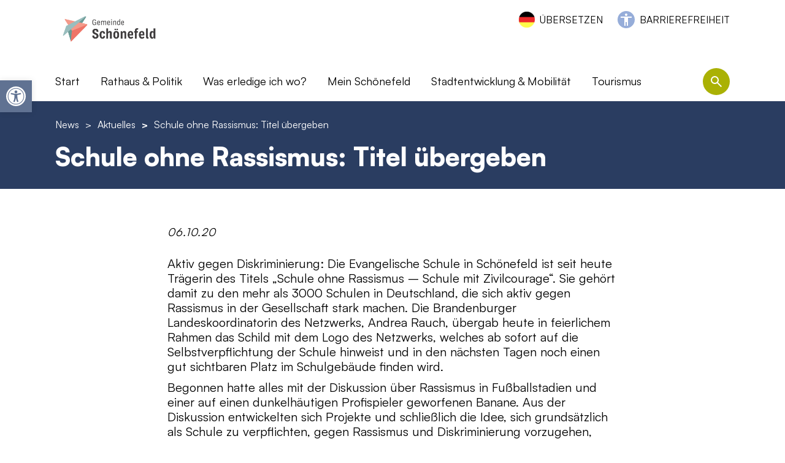

--- FILE ---
content_type: text/html; charset=UTF-8
request_url: https://gemeinde-schoenefeld.de/news/aktuelles/schule-ohne-rassismus-titel-uebergeben/
body_size: 27898
content:

<!DOCTYPE html>
<html lang="de" class="no-js">
<head>
    <meta charset="UTF-8">
    <meta name="viewport" content="width=device-width, initial-scale=1">
    <link rel="profile" href="http://gmpg.org/xfn/11">

    <link rel="apple-touch-icon-precomposed" sizes="152x152" href="https://gemeinde-schoenefeld.de/wp-content/themes/pn-gemeinde-schoenefeld-theme/assets/favicon/apple-touch-icon-152px.png?v=2">
    <link rel="apple-touch-icon-precomposed" sizes="120x120" href="https://gemeinde-schoenefeld.de/wp-content/themes/pn-gemeinde-schoenefeld-theme/assets/favicon/apple-touch-icon-120px.png?v=2">
    <link rel="apple-touch-icon-precomposed" sizes="76x76" href="https://gemeinde-schoenefeld.de/wp-content/themes/pn-gemeinde-schoenefeld-theme/assets/favicon/apple-touch-icon-76px.png?v=2">
    <link rel="apple-touch-icon-precomposed" sizes="60x60" href="https://gemeinde-schoenefeld.de/wp-content/themes/pn-gemeinde-schoenefeld-theme/assets/favicon/apple-touch-icon-60px.png?v=2">
    <link rel="apple-touch-icon-precomposed" sizes="144x144" href="https://gemeinde-schoenefeld.de/wp-content/themes/pn-gemeinde-schoenefeld-theme/assets/favicon/apple-touch-icon-144px.png?v=2">
    <link rel="apple-touch-icon-precomposed" sizes="114x114" href="https://gemeinde-schoenefeld.de/wp-content/themes/pn-gemeinde-schoenefeld-theme/assets/favicon/apple-touch-icon-114px.png?v=2">
    <link rel="apple-touch-icon-precomposed" sizes="72x72" href="https://gemeinde-schoenefeld.de/wp-content/themes/pn-gemeinde-schoenefeld-theme/assets/favicon/apple-touch-icon-72px.png?v=2">
    <link rel="apple-touch-icon" sizes="57x57" href="https://gemeinde-schoenefeld.de/wp-content/themes/pn-gemeinde-schoenefeld-theme/assets/favicon/apple-touch-icon-57px.png?v=2">

    <meta name="mobile-web-app-capable" content="yes">
    <meta name="apple-mobile-web-app-title" content="Gemeinde Schönefeld">

    <link rel="icon" sizes="196x196" href="https://gemeinde-schoenefeld.de/wp-content/themes/pn-gemeinde-schoenefeld-theme/assets/favicon/icon-196px.png?v=2">
    <link rel="shortcut icon" href="https://gemeinde-schoenefeld.de/wp-content/themes/pn-gemeinde-schoenefeld-theme/assets/favicon/icon-196px.png?v=2">
    <link rel="icon" type="image/png" sizes="64x64" href="https://gemeinde-schoenefeld.de/wp-content/themes/pn-gemeinde-schoenefeld-theme/assets/favicon/icon-64px.png?v=2">

    <meta name='robots' content='index, follow, max-image-preview:large, max-snippet:-1, max-video-preview:-1' />

	<!-- This site is optimized with the Yoast SEO plugin v26.3 - https://yoast.com/wordpress/plugins/seo/ -->
	<title>Schule ohne Rassismus: Titel übergeben - Gemeinde Schönefeld</title>
	<meta name="description" content="Aktiv gegen Diskriminierung: Die Evangelische Schule in Schönefeld ist seit heute Trägerin des Titels „Schule ohne Rassismus – Schule mit Zivilcourage“. Sie gehört damit zu den …" />
	<link rel="canonical" href="https://gemeinde-schoenefeld.de/news/aktuelles/schule-ohne-rassismus-titel-uebergeben/" />
	<meta property="og:locale" content="de_DE" />
	<meta property="og:type" content="article" />
	<meta property="og:title" content="Schule ohne Rassismus: Titel übergeben - Gemeinde Schönefeld" />
	<meta property="og:description" content="Aktiv gegen Diskriminierung: Die Evangelische Schule in Schönefeld ist seit heute Trägerin des Titels „Schule ohne Rassismus – Schule mit Zivilcourage“. Sie gehört damit zu den …" />
	<meta property="og:url" content="https://gemeinde-schoenefeld.de/news/aktuelles/schule-ohne-rassismus-titel-uebergeben/" />
	<meta property="og:site_name" content="Gemeinde Schönefeld" />
	<meta property="article:publisher" content="https://www.facebook.com/profile.php?id=100077791954822" />
	<meta property="article:modified_time" content="2022-12-09T18:09:08+00:00" />
	<meta name="twitter:card" content="summary_large_image" />
	<meta name="twitter:label1" content="Geschätzte Lesezeit" />
	<meta name="twitter:data1" content="2 Minuten" />
	<script type="application/ld+json" class="yoast-schema-graph">{"@context":"https://schema.org","@graph":[{"@type":"WebPage","@id":"https://gemeinde-schoenefeld.de/news/aktuelles/schule-ohne-rassismus-titel-uebergeben/","url":"https://gemeinde-schoenefeld.de/news/aktuelles/schule-ohne-rassismus-titel-uebergeben/","name":"Schule ohne Rassismus: Titel übergeben - Gemeinde Schönefeld","isPartOf":{"@id":"https://gemeinde-schoenefeld.de/#website"},"datePublished":"2020-10-06T13:34:00+00:00","dateModified":"2022-12-09T18:09:08+00:00","description":"Aktiv gegen Diskriminierung: Die Evangelische Schule in Schönefeld ist seit heute Trägerin des Titels „Schule ohne Rassismus – Schule mit Zivilcourage“. Sie gehört damit zu den …","inLanguage":"de","potentialAction":[{"@type":"ReadAction","target":["https://gemeinde-schoenefeld.de/news/aktuelles/schule-ohne-rassismus-titel-uebergeben/"]}]},{"@type":"WebSite","@id":"https://gemeinde-schoenefeld.de/#website","url":"https://gemeinde-schoenefeld.de/","name":"Gemeinde Schönefeld","description":"","publisher":{"@id":"https://gemeinde-schoenefeld.de/#organization"},"potentialAction":[{"@type":"SearchAction","target":{"@type":"EntryPoint","urlTemplate":"https://gemeinde-schoenefeld.de/?s={search_term_string}"},"query-input":{"@type":"PropertyValueSpecification","valueRequired":true,"valueName":"search_term_string"}}],"inLanguage":"de"},{"@type":"Organization","@id":"https://gemeinde-schoenefeld.de/#organization","name":"Gemeinde Schönefeld","url":"https://gemeinde-schoenefeld.de/","logo":{"@type":"ImageObject","inLanguage":"de","@id":"https://gemeinde-schoenefeld.de/#/schema/logo/image/","url":"https://gemeinde-schoenefeld.de/wp-content/uploads/2024/01/Logo_Gemeinde-Schoenefeld.jpg","contentUrl":"https://gemeinde-schoenefeld.de/wp-content/uploads/2024/01/Logo_Gemeinde-Schoenefeld.jpg","width":1210,"height":1033,"caption":"Gemeinde Schönefeld"},"image":{"@id":"https://gemeinde-schoenefeld.de/#/schema/logo/image/"},"sameAs":["https://www.facebook.com/profile.php?id=100077791954822","https://www.instagram.com/gemeindeschoenefeld/"]}]}</script>
	<!-- / Yoast SEO plugin. -->


<link rel="alternate" title="oEmbed (JSON)" type="application/json+oembed" href="https://gemeinde-schoenefeld.de/wp-json/oembed/1.0/embed?url=https%3A%2F%2Fgemeinde-schoenefeld.de%2Fnews%2Faktuelles%2Fschule-ohne-rassismus-titel-uebergeben%2F" />
<link rel="alternate" title="oEmbed (XML)" type="text/xml+oembed" href="https://gemeinde-schoenefeld.de/wp-json/oembed/1.0/embed?url=https%3A%2F%2Fgemeinde-schoenefeld.de%2Fnews%2Faktuelles%2Fschule-ohne-rassismus-titel-uebergeben%2F&#038;format=xml" />
		<style>
			.lazyload,
			.lazyloading {
				max-width: 100%;
			}
		</style>
		<style id='wp-img-auto-sizes-contain-inline-css' type='text/css'>
img:is([sizes=auto i],[sizes^="auto," i]){contain-intrinsic-size:3000px 1500px}
/*# sourceURL=wp-img-auto-sizes-contain-inline-css */
</style>
<style id='wp-emoji-styles-inline-css' type='text/css'>

	img.wp-smiley, img.emoji {
		display: inline !important;
		border: none !important;
		box-shadow: none !important;
		height: 1em !important;
		width: 1em !important;
		margin: 0 0.07em !important;
		vertical-align: -0.1em !important;
		background: none !important;
		padding: 0 !important;
	}
/*# sourceURL=wp-emoji-styles-inline-css */
</style>
<style id='wp-block-library-inline-css' type='text/css'>
:root{--wp-block-synced-color:#7a00df;--wp-block-synced-color--rgb:122,0,223;--wp-bound-block-color:var(--wp-block-synced-color);--wp-editor-canvas-background:#ddd;--wp-admin-theme-color:#007cba;--wp-admin-theme-color--rgb:0,124,186;--wp-admin-theme-color-darker-10:#006ba1;--wp-admin-theme-color-darker-10--rgb:0,107,160.5;--wp-admin-theme-color-darker-20:#005a87;--wp-admin-theme-color-darker-20--rgb:0,90,135;--wp-admin-border-width-focus:2px}@media (min-resolution:192dpi){:root{--wp-admin-border-width-focus:1.5px}}.wp-element-button{cursor:pointer}:root .has-very-light-gray-background-color{background-color:#eee}:root .has-very-dark-gray-background-color{background-color:#313131}:root .has-very-light-gray-color{color:#eee}:root .has-very-dark-gray-color{color:#313131}:root .has-vivid-green-cyan-to-vivid-cyan-blue-gradient-background{background:linear-gradient(135deg,#00d084,#0693e3)}:root .has-purple-crush-gradient-background{background:linear-gradient(135deg,#34e2e4,#4721fb 50%,#ab1dfe)}:root .has-hazy-dawn-gradient-background{background:linear-gradient(135deg,#faaca8,#dad0ec)}:root .has-subdued-olive-gradient-background{background:linear-gradient(135deg,#fafae1,#67a671)}:root .has-atomic-cream-gradient-background{background:linear-gradient(135deg,#fdd79a,#004a59)}:root .has-nightshade-gradient-background{background:linear-gradient(135deg,#330968,#31cdcf)}:root .has-midnight-gradient-background{background:linear-gradient(135deg,#020381,#2874fc)}:root{--wp--preset--font-size--normal:16px;--wp--preset--font-size--huge:42px}.has-regular-font-size{font-size:1em}.has-larger-font-size{font-size:2.625em}.has-normal-font-size{font-size:var(--wp--preset--font-size--normal)}.has-huge-font-size{font-size:var(--wp--preset--font-size--huge)}.has-text-align-center{text-align:center}.has-text-align-left{text-align:left}.has-text-align-right{text-align:right}.has-fit-text{white-space:nowrap!important}#end-resizable-editor-section{display:none}.aligncenter{clear:both}.items-justified-left{justify-content:flex-start}.items-justified-center{justify-content:center}.items-justified-right{justify-content:flex-end}.items-justified-space-between{justify-content:space-between}.screen-reader-text{border:0;clip-path:inset(50%);height:1px;margin:-1px;overflow:hidden;padding:0;position:absolute;width:1px;word-wrap:normal!important}.screen-reader-text:focus{background-color:#ddd;clip-path:none;color:#444;display:block;font-size:1em;height:auto;left:5px;line-height:normal;padding:15px 23px 14px;text-decoration:none;top:5px;width:auto;z-index:100000}html :where(.has-border-color){border-style:solid}html :where([style*=border-top-color]){border-top-style:solid}html :where([style*=border-right-color]){border-right-style:solid}html :where([style*=border-bottom-color]){border-bottom-style:solid}html :where([style*=border-left-color]){border-left-style:solid}html :where([style*=border-width]){border-style:solid}html :where([style*=border-top-width]){border-top-style:solid}html :where([style*=border-right-width]){border-right-style:solid}html :where([style*=border-bottom-width]){border-bottom-style:solid}html :where([style*=border-left-width]){border-left-style:solid}html :where(img[class*=wp-image-]){height:auto;max-width:100%}:where(figure){margin:0 0 1em}html :where(.is-position-sticky){--wp-admin--admin-bar--position-offset:var(--wp-admin--admin-bar--height,0px)}@media screen and (max-width:600px){html :where(.is-position-sticky){--wp-admin--admin-bar--position-offset:0px}}

/*# sourceURL=wp-block-library-inline-css */
</style><style id='global-styles-inline-css' type='text/css'>
:root{--wp--preset--aspect-ratio--square: 1;--wp--preset--aspect-ratio--4-3: 4/3;--wp--preset--aspect-ratio--3-4: 3/4;--wp--preset--aspect-ratio--3-2: 3/2;--wp--preset--aspect-ratio--2-3: 2/3;--wp--preset--aspect-ratio--16-9: 16/9;--wp--preset--aspect-ratio--9-16: 9/16;--wp--preset--color--black: #000000;--wp--preset--color--cyan-bluish-gray: #abb8c3;--wp--preset--color--white: #ffffff;--wp--preset--color--pale-pink: #f78da7;--wp--preset--color--vivid-red: #cf2e2e;--wp--preset--color--luminous-vivid-orange: #ff6900;--wp--preset--color--luminous-vivid-amber: #fcb900;--wp--preset--color--light-green-cyan: #7bdcb5;--wp--preset--color--vivid-green-cyan: #00d084;--wp--preset--color--pale-cyan-blue: #8ed1fc;--wp--preset--color--vivid-cyan-blue: #0693e3;--wp--preset--color--vivid-purple: #9b51e0;--wp--preset--gradient--vivid-cyan-blue-to-vivid-purple: linear-gradient(135deg,rgb(6,147,227) 0%,rgb(155,81,224) 100%);--wp--preset--gradient--light-green-cyan-to-vivid-green-cyan: linear-gradient(135deg,rgb(122,220,180) 0%,rgb(0,208,130) 100%);--wp--preset--gradient--luminous-vivid-amber-to-luminous-vivid-orange: linear-gradient(135deg,rgb(252,185,0) 0%,rgb(255,105,0) 100%);--wp--preset--gradient--luminous-vivid-orange-to-vivid-red: linear-gradient(135deg,rgb(255,105,0) 0%,rgb(207,46,46) 100%);--wp--preset--gradient--very-light-gray-to-cyan-bluish-gray: linear-gradient(135deg,rgb(238,238,238) 0%,rgb(169,184,195) 100%);--wp--preset--gradient--cool-to-warm-spectrum: linear-gradient(135deg,rgb(74,234,220) 0%,rgb(151,120,209) 20%,rgb(207,42,186) 40%,rgb(238,44,130) 60%,rgb(251,105,98) 80%,rgb(254,248,76) 100%);--wp--preset--gradient--blush-light-purple: linear-gradient(135deg,rgb(255,206,236) 0%,rgb(152,150,240) 100%);--wp--preset--gradient--blush-bordeaux: linear-gradient(135deg,rgb(254,205,165) 0%,rgb(254,45,45) 50%,rgb(107,0,62) 100%);--wp--preset--gradient--luminous-dusk: linear-gradient(135deg,rgb(255,203,112) 0%,rgb(199,81,192) 50%,rgb(65,88,208) 100%);--wp--preset--gradient--pale-ocean: linear-gradient(135deg,rgb(255,245,203) 0%,rgb(182,227,212) 50%,rgb(51,167,181) 100%);--wp--preset--gradient--electric-grass: linear-gradient(135deg,rgb(202,248,128) 0%,rgb(113,206,126) 100%);--wp--preset--gradient--midnight: linear-gradient(135deg,rgb(2,3,129) 0%,rgb(40,116,252) 100%);--wp--preset--font-size--small: 13px;--wp--preset--font-size--medium: 20px;--wp--preset--font-size--large: 36px;--wp--preset--font-size--x-large: 42px;--wp--preset--spacing--20: 0.44rem;--wp--preset--spacing--30: 0.67rem;--wp--preset--spacing--40: 1rem;--wp--preset--spacing--50: 1.5rem;--wp--preset--spacing--60: 2.25rem;--wp--preset--spacing--70: 3.38rem;--wp--preset--spacing--80: 5.06rem;--wp--preset--shadow--natural: 6px 6px 9px rgba(0, 0, 0, 0.2);--wp--preset--shadow--deep: 12px 12px 50px rgba(0, 0, 0, 0.4);--wp--preset--shadow--sharp: 6px 6px 0px rgba(0, 0, 0, 0.2);--wp--preset--shadow--outlined: 6px 6px 0px -3px rgb(255, 255, 255), 6px 6px rgb(0, 0, 0);--wp--preset--shadow--crisp: 6px 6px 0px rgb(0, 0, 0);}:where(.is-layout-flex){gap: 0.5em;}:where(.is-layout-grid){gap: 0.5em;}body .is-layout-flex{display: flex;}.is-layout-flex{flex-wrap: wrap;align-items: center;}.is-layout-flex > :is(*, div){margin: 0;}body .is-layout-grid{display: grid;}.is-layout-grid > :is(*, div){margin: 0;}:where(.wp-block-columns.is-layout-flex){gap: 2em;}:where(.wp-block-columns.is-layout-grid){gap: 2em;}:where(.wp-block-post-template.is-layout-flex){gap: 1.25em;}:where(.wp-block-post-template.is-layout-grid){gap: 1.25em;}.has-black-color{color: var(--wp--preset--color--black) !important;}.has-cyan-bluish-gray-color{color: var(--wp--preset--color--cyan-bluish-gray) !important;}.has-white-color{color: var(--wp--preset--color--white) !important;}.has-pale-pink-color{color: var(--wp--preset--color--pale-pink) !important;}.has-vivid-red-color{color: var(--wp--preset--color--vivid-red) !important;}.has-luminous-vivid-orange-color{color: var(--wp--preset--color--luminous-vivid-orange) !important;}.has-luminous-vivid-amber-color{color: var(--wp--preset--color--luminous-vivid-amber) !important;}.has-light-green-cyan-color{color: var(--wp--preset--color--light-green-cyan) !important;}.has-vivid-green-cyan-color{color: var(--wp--preset--color--vivid-green-cyan) !important;}.has-pale-cyan-blue-color{color: var(--wp--preset--color--pale-cyan-blue) !important;}.has-vivid-cyan-blue-color{color: var(--wp--preset--color--vivid-cyan-blue) !important;}.has-vivid-purple-color{color: var(--wp--preset--color--vivid-purple) !important;}.has-black-background-color{background-color: var(--wp--preset--color--black) !important;}.has-cyan-bluish-gray-background-color{background-color: var(--wp--preset--color--cyan-bluish-gray) !important;}.has-white-background-color{background-color: var(--wp--preset--color--white) !important;}.has-pale-pink-background-color{background-color: var(--wp--preset--color--pale-pink) !important;}.has-vivid-red-background-color{background-color: var(--wp--preset--color--vivid-red) !important;}.has-luminous-vivid-orange-background-color{background-color: var(--wp--preset--color--luminous-vivid-orange) !important;}.has-luminous-vivid-amber-background-color{background-color: var(--wp--preset--color--luminous-vivid-amber) !important;}.has-light-green-cyan-background-color{background-color: var(--wp--preset--color--light-green-cyan) !important;}.has-vivid-green-cyan-background-color{background-color: var(--wp--preset--color--vivid-green-cyan) !important;}.has-pale-cyan-blue-background-color{background-color: var(--wp--preset--color--pale-cyan-blue) !important;}.has-vivid-cyan-blue-background-color{background-color: var(--wp--preset--color--vivid-cyan-blue) !important;}.has-vivid-purple-background-color{background-color: var(--wp--preset--color--vivid-purple) !important;}.has-black-border-color{border-color: var(--wp--preset--color--black) !important;}.has-cyan-bluish-gray-border-color{border-color: var(--wp--preset--color--cyan-bluish-gray) !important;}.has-white-border-color{border-color: var(--wp--preset--color--white) !important;}.has-pale-pink-border-color{border-color: var(--wp--preset--color--pale-pink) !important;}.has-vivid-red-border-color{border-color: var(--wp--preset--color--vivid-red) !important;}.has-luminous-vivid-orange-border-color{border-color: var(--wp--preset--color--luminous-vivid-orange) !important;}.has-luminous-vivid-amber-border-color{border-color: var(--wp--preset--color--luminous-vivid-amber) !important;}.has-light-green-cyan-border-color{border-color: var(--wp--preset--color--light-green-cyan) !important;}.has-vivid-green-cyan-border-color{border-color: var(--wp--preset--color--vivid-green-cyan) !important;}.has-pale-cyan-blue-border-color{border-color: var(--wp--preset--color--pale-cyan-blue) !important;}.has-vivid-cyan-blue-border-color{border-color: var(--wp--preset--color--vivid-cyan-blue) !important;}.has-vivid-purple-border-color{border-color: var(--wp--preset--color--vivid-purple) !important;}.has-vivid-cyan-blue-to-vivid-purple-gradient-background{background: var(--wp--preset--gradient--vivid-cyan-blue-to-vivid-purple) !important;}.has-light-green-cyan-to-vivid-green-cyan-gradient-background{background: var(--wp--preset--gradient--light-green-cyan-to-vivid-green-cyan) !important;}.has-luminous-vivid-amber-to-luminous-vivid-orange-gradient-background{background: var(--wp--preset--gradient--luminous-vivid-amber-to-luminous-vivid-orange) !important;}.has-luminous-vivid-orange-to-vivid-red-gradient-background{background: var(--wp--preset--gradient--luminous-vivid-orange-to-vivid-red) !important;}.has-very-light-gray-to-cyan-bluish-gray-gradient-background{background: var(--wp--preset--gradient--very-light-gray-to-cyan-bluish-gray) !important;}.has-cool-to-warm-spectrum-gradient-background{background: var(--wp--preset--gradient--cool-to-warm-spectrum) !important;}.has-blush-light-purple-gradient-background{background: var(--wp--preset--gradient--blush-light-purple) !important;}.has-blush-bordeaux-gradient-background{background: var(--wp--preset--gradient--blush-bordeaux) !important;}.has-luminous-dusk-gradient-background{background: var(--wp--preset--gradient--luminous-dusk) !important;}.has-pale-ocean-gradient-background{background: var(--wp--preset--gradient--pale-ocean) !important;}.has-electric-grass-gradient-background{background: var(--wp--preset--gradient--electric-grass) !important;}.has-midnight-gradient-background{background: var(--wp--preset--gradient--midnight) !important;}.has-small-font-size{font-size: var(--wp--preset--font-size--small) !important;}.has-medium-font-size{font-size: var(--wp--preset--font-size--medium) !important;}.has-large-font-size{font-size: var(--wp--preset--font-size--large) !important;}.has-x-large-font-size{font-size: var(--wp--preset--font-size--x-large) !important;}
/*# sourceURL=global-styles-inline-css */
</style>

<style id='classic-theme-styles-inline-css' type='text/css'>
/*! This file is auto-generated */
.wp-block-button__link{color:#fff;background-color:#32373c;border-radius:9999px;box-shadow:none;text-decoration:none;padding:calc(.667em + 2px) calc(1.333em + 2px);font-size:1.125em}.wp-block-file__button{background:#32373c;color:#fff;text-decoration:none}
/*# sourceURL=/wp-includes/css/classic-themes.min.css */
</style>
<link rel='stylesheet' id='wp-components-css' href='https://gemeinde-schoenefeld.de/wp-includes/css/dist/components/style.min.css?ver=6.9' type='text/css' media='all' />
<link rel='stylesheet' id='wp-preferences-css' href='https://gemeinde-schoenefeld.de/wp-includes/css/dist/preferences/style.min.css?ver=6.9' type='text/css' media='all' />
<link rel='stylesheet' id='wp-block-editor-css' href='https://gemeinde-schoenefeld.de/wp-includes/css/dist/block-editor/style.min.css?ver=6.9' type='text/css' media='all' />
<link rel='stylesheet' id='popup-maker-block-library-style-css' href='https://gemeinde-schoenefeld.de/wp-content/plugins/popup-maker/dist/packages/block-library-style.css?ver=dbea705cfafe089d65f1' type='text/css' media='all' />
<link rel='stylesheet' id='auto-translate-css' href='https://gemeinde-schoenefeld.de/wp-content/plugins/auto-translate/public/css/auto-translate-public.min.css?ver=1.5.4' type='text/css' media='all' />
<link rel='stylesheet' id='auto-translate-global-css' href='https://gemeinde-schoenefeld.de/wp-content/plugins/auto-translate/global/css/auto-translate-global.min.css?ver=1.5.4' type='text/css' media='all' />
<link rel='stylesheet' id='dashicons-css' href='https://gemeinde-schoenefeld.de/wp-includes/css/dashicons.min.css?ver=6.9' type='text/css' media='all' />
<link rel='stylesheet' id='everest-forms-general-css' href='https://gemeinde-schoenefeld.de/wp-content/plugins/everest-forms/assets/css/everest-forms.css?ver=3.4.1' type='text/css' media='all' />
<link rel='stylesheet' id='jquery-intl-tel-input-css' href='https://gemeinde-schoenefeld.de/wp-content/plugins/everest-forms/assets/css/intlTelInput.css?ver=3.4.1' type='text/css' media='all' />
<link rel='stylesheet' id='bsearch-style-css' href='https://gemeinde-schoenefeld.de/wp-content/plugins/better-search/includes/css/bsearch-styles.min.css?ver=4.1.2' type='text/css' media='all' />
<link rel='stylesheet' id='pojo-a11y-css' href='https://gemeinde-schoenefeld.de/wp-content/plugins/pojo-accessibility/modules/legacy/assets/css/style.min.css?ver=1.0.0' type='text/css' media='all' />
<link rel='stylesheet' id='tablepress-default-css' href='https://gemeinde-schoenefeld.de/wp-content/plugins/tablepress/css/build/default.css?ver=3.2.5' type='text/css' media='all' />
<link rel='stylesheet' id='borlabs-cookie-css' href='https://gemeinde-schoenefeld.de/wp-content/cache/borlabs-cookie/borlabs-cookie_1_de.css?ver=2.3.5-11' type='text/css' media='all' />
<link rel='stylesheet' id='pn_custom_styles-css' href='https://gemeinde-schoenefeld.de/wp-content/themes/pn-gemeinde-schoenefeld-theme/css/custom.css?ver=1.0.10' type='text/css' media='all' />
<script type="text/javascript" src="https://gemeinde-schoenefeld.de/wp-content/themes/pn-gemeinde-schoenefeld-theme/js/swiper-bundle.min.js?ver=6.3.2" id="swiper_js-js"></script>
<script type="text/javascript" src="https://gemeinde-schoenefeld.de/wp-content/themes/pn-gemeinde-schoenefeld-theme/js/hls.min.js?ver=6.3.2" id="hls_js-js"></script>
<script type="text/javascript" src="https://gemeinde-schoenefeld.de/wp-content/themes/pn-gemeinde-schoenefeld-theme/js/app.js?ver=1.0.1" id="pn_javascript-js"></script>
<script type="text/javascript" src="https://gemeinde-schoenefeld.de/wp-includes/js/jquery/jquery.min.js?ver=3.7.1" id="jquery-core-js"></script>
<script type="text/javascript" src="https://gemeinde-schoenefeld.de/wp-includes/js/jquery/jquery-migrate.min.js?ver=3.4.1" id="jquery-migrate-js"></script>
<script type="text/javascript" src="https://gemeinde-schoenefeld.de/wp-content/plugins/auto-translate/public/js/auto-translate-public.min.js?ver=1.5.4" id="auto-translate-js"></script>
<script type="text/javascript" id="borlabs-cookie-prioritize-js-extra">
/* <![CDATA[ */
var borlabsCookiePrioritized = {"domain":"gemeinde-schoenefeld.de","path":"/","version":"1","bots":"1","optInJS":{"statistics":{"google-analytics":"[base64]"}}};
//# sourceURL=borlabs-cookie-prioritize-js-extra
/* ]]> */
</script>
<script type="text/javascript" src="https://gemeinde-schoenefeld.de/wp-content/plugins/borlabs-cookie/assets/javascript/borlabs-cookie-prioritize.min.js?ver=2.3.5" id="borlabs-cookie-prioritize-js"></script>
<script></script><link rel="https://api.w.org/" href="https://gemeinde-schoenefeld.de/wp-json/" /><link rel="EditURI" type="application/rsd+xml" title="RSD" href="https://gemeinde-schoenefeld.de/xmlrpc.php?rsd" />
<meta name="generator" content="WordPress 6.9" />
<meta name="generator" content="Everest Forms 3.4.1" />
<link rel='shortlink' href='https://gemeinde-schoenefeld.de/?p=3949' />
<link rel="alternate" type="application/feed+json" title="Gemeinde Schönefeld &raquo; JSON Feed" href="https://gemeinde-schoenefeld.de/feed/json/" />
<style type="text/css">
#pojo-a11y-toolbar .pojo-a11y-toolbar-toggle a{ background-color: #607292;	color: #ffffff;}
#pojo-a11y-toolbar .pojo-a11y-toolbar-overlay, #pojo-a11y-toolbar .pojo-a11y-toolbar-overlay ul.pojo-a11y-toolbar-items.pojo-a11y-links{ border-color: #607292;}
body.pojo-a11y-focusable a:focus{ outline-style: solid !important;	outline-width: 1px !important;	outline-color: #FF0000 !important;}
#pojo-a11y-toolbar{ top: 131px !important;}
#pojo-a11y-toolbar .pojo-a11y-toolbar-overlay{ background-color: #ffffff;}
#pojo-a11y-toolbar .pojo-a11y-toolbar-overlay ul.pojo-a11y-toolbar-items li.pojo-a11y-toolbar-item a, #pojo-a11y-toolbar .pojo-a11y-toolbar-overlay p.pojo-a11y-toolbar-title{ color: #333333;}
#pojo-a11y-toolbar .pojo-a11y-toolbar-overlay ul.pojo-a11y-toolbar-items li.pojo-a11y-toolbar-item a.active{ background-color: #aab104;	color: #ffffff;}
@media (max-width: 767px) { #pojo-a11y-toolbar { top: 50px !important; } }</style>		<script>
			document.documentElement.className = document.documentElement.className.replace('no-js', 'js');
		</script>
				<style>
			.no-js img.lazyload {
				display: none;
			}

			figure.wp-block-image img.lazyloading {
				min-width: 150px;
			}

			.lazyload,
			.lazyloading {
				--smush-placeholder-width: 100px;
				--smush-placeholder-aspect-ratio: 1/1;
				width: var(--smush-image-width, var(--smush-placeholder-width)) !important;
				aspect-ratio: var(--smush-image-aspect-ratio, var(--smush-placeholder-aspect-ratio)) !important;
			}

						.lazyload, .lazyloading {
				opacity: 0;
			}

			.lazyloaded {
				opacity: 1;
				transition: opacity 400ms;
				transition-delay: 0ms;
			}

					</style>
		<script>
if('0' === '1') {
    window.dataLayer = window.dataLayer || [];
    function gtag(){dataLayer.push(arguments);}
    gtag('consent', 'default', {
       'ad_storage': 'denied',
       'analytics_storage': 'denied'
    });
    gtag("js", new Date());

    gtag("config", "G-N883KKJN0W", { "anonymize_ip": true });

    (function (w, d, s, i) {
    var f = d.getElementsByTagName(s)[0],
        j = d.createElement(s);
    j.async = true;
    j.src =
        "https://www.googletagmanager.com/gtag/js?id=" + i;
    f.parentNode.insertBefore(j, f);
    })(window, document, "script", "G-N883KKJN0W");
}
</script><meta name="generator" content="Powered by WPBakery Page Builder - drag and drop page builder for WordPress."/>
<noscript><style> .wpb_animate_when_almost_visible { opacity: 1; }</style></noscript></head>

<body class="wp-singular news-template-default single single-news postid-3949 wp-theme-pn-gemeinde-schoenefeld-theme everest-forms-no-js wpb-js-composer js-comp-ver-8.7.2 vc_responsive">


    <div id="header">
        <div class="container">
            <div class="row header-content">
                                <div class="header-barrierefreiheit-links desktop">
                    <div class="header-content--language-switcher">
                                                    <div id="accept-translate">ÜBERSETZEN</div>
                                                </div>
                    <div class="header-content--barrierefreiheit">
                        <div class="menu-barrierefreiheit-container"><ul id="menu-barrierefreiheit" class="menu"><li id="menu-item-2456" class="menu-item menu-item-type-post_type menu-item-object-page level-0 menu-item-2456 object-id-2451"><a href="https://gemeinde-schoenefeld.de/barrierefreiheit/">Barrierefreiheit</a></li>
</ul></div>                    </div>
                </div>
                <div class="logo">
                    <a href="https://gemeinde-schoenefeld.de" title="Home URL">
                        <img class="logo-default lazyload" data-src="https://gemeinde-schoenefeld.de/wp-content/uploads/2024/08/Schoenefeld_Logo_2024_RGB.jpg" alt="Schoenefeld_Logo_2024_RGB" src="[data-uri]" style="--smush-placeholder-width: 1500px; --smush-placeholder-aspect-ratio: 1500/556;" />
                        <img class="logo-default logo-white lazyload" data-src="https://gemeinde-schoenefeld.de/wp-content/uploads/2022/10/Logo-white.png" alt="Logo-white" src="[data-uri]" style="--smush-placeholder-width: 500px; --smush-placeholder-aspect-ratio: 500/231;" />
                    </a>
                </div>
                <div class="col-12">
                    <div class="main-header-navigation">
                        <div class="row">
                            <div class="col-12 col-xl-11">
                                <div class="menu-main-header-navigation-container"><ul id="menu-main-header-navigation" class="menu"><li id="menu-item-27" class="menu-item menu-item-type-post_type menu-item-object-page menu-item-home level-0 menu-item-27 object-id-9"><a href="https://gemeinde-schoenefeld.de/">Start</a></li>
<li id="menu-item-1349" class="e-page-12 menu-item menu-item-type-custom menu-item-object-custom menu-item-has-children level-0 menu-item-1349 object-id-1349"><a>Rathaus &#038; Politik</a>
<ul class="sub-menu">
	<li id="menu-item-199" class="menu-item menu-item-type-custom menu-item-object-custom level-1 menu-item-199 object-id-199"><a href="/news/">Aktuelles</a><div class="pn-menu-posts">
                    <div class="pn-menu-posts--post">
                        <div class="pn-menu-posts--post-title"><a href="https://gemeinde-schoenefeld.de/news/aktuelles/gefluegelpest-landkreis-lockert-massnahmen/" title="Post Title">Geflügelpest: Landkreis lockert Maßnahmen</a></div>
                        <div class="pn-menu-posts--post-date">04.12.25</div>
                        <div class="pn-menu-posts--post-content">Die Veterinärbehörde des Landkreises Dahme-Spreewald hat die zwischenzeitlich aufgrund der im Land […]</div>
                    </div>
                    <div class="pn-menu-posts--post">
                        <div class="pn-menu-posts--post-title"><a href="https://gemeinde-schoenefeld.de/news/aktuelles/gemeinsam-gegen-gewalt-gemeinde-setzt-zeichen/" title="Post Title">Gemeinsam gegen Gewalt: Gemeinde setzt Zeichen</a></div>
                        <div class="pn-menu-posts--post-date">25.11.25</div>
                        <div class="pn-menu-posts--post-content">Vor dem Rathaus der Gemeinde Schönefeld fand heute die feierliche Hissung der […]</div>
                    </div><a href="/news/" class="pn-button-outer" title="Alle ansehen"><span class="pn-button">Alle <span class="capitalize">news</span> sehen</span></a></div></li>
	<li id="menu-item-1350" class="e-page-35 menu-item menu-item-type-custom menu-item-object-custom menu-item-has-children level-1 menu-item-1350 object-id-1350"><a>Rathaus</a>
	<ul class="sub-menu">
		<li id="menu-item-144" class="menu-item menu-item-type-post_type menu-item-object-page level-2 menu-item-144 object-id-37"><a href="https://gemeinde-schoenefeld.de/rathaus-politik/rathaus/oeffnungszeiten/">Öffnungszeiten</a></li>
		<li id="menu-item-145" class="menu-item menu-item-type-post_type menu-item-object-page level-2 menu-item-145 object-id-39"><a href="https://gemeinde-schoenefeld.de/rathaus-politik/rathaus/buergermeister/">Bürgermeister</a></li>
		<li id="menu-item-146" class="menu-item menu-item-type-post_type menu-item-object-page level-2 menu-item-146 object-id-41"><a href="https://gemeinde-schoenefeld.de/rathaus-politik/rathaus/aemter-mitarbeiter/">Ämter &#038; Mitarbeiter*innen</a></li>
		<li id="menu-item-5419" class="menu-item menu-item-type-post_type menu-item-object-page level-2 menu-item-5419 object-id-5414"><a href="https://gemeinde-schoenefeld.de/rathaus-politik/rathaus/aemter-mitarbeiter/gleichstellungsbeauftragte/">Gleichstellungsbeauftragte</a></li>
		<li id="menu-item-148" class="menu-item menu-item-type-post_type menu-item-object-page level-2 menu-item-148 object-id-45"><a href="https://gemeinde-schoenefeld.de/rathaus-politik/rathaus/karriere-in-schoenefeld/">Karriere in Schönefeld</a></li>
		<li id="menu-item-8894" class="menu-item menu-item-type-post_type menu-item-object-page level-2 menu-item-8894 object-id-8791"><a href="https://gemeinde-schoenefeld.de/leitbild/">Leitbild der Gemeinde</a></li>
		<li id="menu-item-147" class="menu-item menu-item-type-post_type menu-item-object-page level-2 menu-item-147 object-id-43"><a href="https://gemeinde-schoenefeld.de/rathaus-politik/rathaus/ausschreibungen/">Ausschreibungen / Vergaben</a></li>
		<li id="menu-item-149" class="menu-item menu-item-type-post_type menu-item-object-page level-2 menu-item-149 object-id-47"><a href="https://gemeinde-schoenefeld.de/rathaus-politik/rathaus/satzungen/">Satzungen und Ordnungen</a></li>
		<li id="menu-item-5200" class="menu-item menu-item-type-post_type menu-item-object-page level-2 menu-item-5200 object-id-5198"><a href="https://gemeinde-schoenefeld.de/rathaus-politik/bekanntmachungen/">Bekanntmachungen</a></li>
		<li id="menu-item-5130" class="menu-item menu-item-type-post_type menu-item-object-page level-2 menu-item-5130 object-id-316"><a href="https://gemeinde-schoenefeld.de/presse/">Presse</a></li>
	</ul>
</li>
	<li id="menu-item-1351" class="e-page-49 menu-item menu-item-type-custom menu-item-object-custom menu-item-has-children level-1 menu-item-1351 object-id-1351"><a>Bürgerservice</a>
	<ul class="sub-menu">
		<li id="menu-item-5396" class="menu-item menu-item-type-post_type menu-item-object-page level-2 menu-item-5396 object-id-5394"><a href="https://gemeinde-schoenefeld.de/rathaus-politik/buergerservice/buergerinformation/">Bürgerinformation</a></li>
		<li id="menu-item-5231" class="menu-item menu-item-type-post_type menu-item-object-page level-2 menu-item-5231 object-id-5229"><a href="https://gemeinde-schoenefeld.de/rathaus-politik/buergerservice/online-dienste/">Online Dienste</a></li>
		<li id="menu-item-1913" class="menu-item menu-item-type-custom menu-item-object-custom level-2 menu-item-1913 object-id-1913"><a target="_blank" href="https://termine-reservieren.de/termine/gemeinde-schoenefeld/">Online Terminbuchung</a></li>
		<li id="menu-item-152" class="menu-item menu-item-type-post_type menu-item-object-page level-2 menu-item-152 object-id-55"><a href="https://gemeinde-schoenefeld.de/rathaus-politik/buergerservice/dienstleistungen-a-z/">Dienstleistungen A-Z</a></li>
		<li id="menu-item-150" class="menu-item menu-item-type-post_type menu-item-object-page level-2 menu-item-150 object-id-51"><a href="https://gemeinde-schoenefeld.de/rathaus-politik/buergerservice/formulare/">Formulare</a></li>
		<li id="menu-item-4886" class="menu-item menu-item-type-post_type menu-item-object-page level-2 menu-item-4886 object-id-4883"><a href="https://gemeinde-schoenefeld.de/rathaus-politik/rathaus/fundbuero/">Fundbüro</a></li>
	</ul>
</li>
	<li id="menu-item-1352" class="e-page-57 menu-item menu-item-type-custom menu-item-object-custom menu-item-has-children level-1 menu-item-1352 object-id-1352"><a>Politik</a>
	<ul class="sub-menu">
		<li id="menu-item-153" class="menu-item menu-item-type-post_type menu-item-object-page level-2 menu-item-153 object-id-59"><a href="https://gemeinde-schoenefeld.de/rathaus-politik/politik/sitzungsplaene/">Sitzungsplan</a></li>
		<li id="menu-item-13794" class="menu-item menu-item-type-post_type menu-item-object-page level-2 menu-item-13794 object-id-13788"><a href="https://gemeinde-schoenefeld.de/haushaltsplan-der-gemeinde/">Haushaltsplan der Gemeinde</a></li>
		<li id="menu-item-2096" class="menu-item menu-item-type-custom menu-item-object-custom level-2 menu-item-2096 object-id-2096"><a target="_blank" href="https://www.ratsinfo-online.net/schoenefeld-bi/si010_e.asp">Bürgerinformationssystem</a></li>
		<li id="menu-item-2097" class="menu-item menu-item-type-custom menu-item-object-custom level-2 menu-item-2097 object-id-2097"><a target="_blank" href="https://ssl.ratsinfo-online.net/schoenefeld-ri/logon.asp">Login Informationssystem für Gemeindevertreter</a></li>
		<li id="menu-item-14087" class="menu-item menu-item-type-post_type menu-item-object-page level-2 menu-item-14087 object-id-10962"><a href="https://gemeinde-schoenefeld.de/videostream-gemeindevertretersitzung/">Livestream</a></li>
		<li id="menu-item-9933" class="menu-item menu-item-type-post_type menu-item-object-page level-2 menu-item-9933 object-id-9911"><a href="https://gemeinde-schoenefeld.de/wahlen/">Wahlen</a></li>
	</ul>
</li>
</ul>
</li>
<li id="menu-item-25" class="menu-item menu-item-type-post_type menu-item-object-page level-0 menu-item-25 object-id-14"><a href="https://gemeinde-schoenefeld.de/was-erledige-ich-wo/">Was erledige ich wo?</a></li>
<li id="menu-item-1357" class="e-page-16 menu-item menu-item-type-custom menu-item-object-custom menu-item-has-children level-0 menu-item-1357 object-id-1357"><a>Mein Schönefeld</a>
<ul class="sub-menu">
	<li id="menu-item-13461" class="menu-item menu-item-type-post_type menu-item-object-page level-1 menu-item-13461 object-id-13041"><a href="https://gemeinde-schoenefeld.de/partnerschaft-fuer-demokratie/">Partnerschaft für Demokratie <div class="menu-item-image"><img data-src="https://gemeinde-schoenefeld.de/wp-content/uploads/2025/05/crowd-2718833_1280.jpg" alt="" src="[data-uri]" class="lazyload" style="--smush-placeholder-width: 1280px; --smush-placeholder-aspect-ratio: 1280/853;" /></div><div class="menu-item-link-title">Mehr erfahren</div></a></li>
	<li id="menu-item-1244" class="e-page-1245 menu-item menu-item-type-custom menu-item-object-custom menu-item-has-children level-1 menu-item-1244 object-id-1244"><a>Gemeinde</a>
	<ul class="sub-menu">
		<li id="menu-item-164" class="menu-item menu-item-type-post_type menu-item-object-page level-2 menu-item-164 object-id-81"><a href="https://gemeinde-schoenefeld.de/mein-schoenefeld/gemeinde/gemeindeportrait/">Gemeindeportrait</a></li>
		<li id="menu-item-165" class="menu-item menu-item-type-post_type menu-item-object-page level-2 menu-item-165 object-id-83"><a href="https://gemeinde-schoenefeld.de/mein-schoenefeld/gemeinde/geschichte/">Geschichte</a></li>
		<li id="menu-item-166" class="menu-item menu-item-type-post_type menu-item-object-page level-2 menu-item-166 object-id-85"><a href="https://gemeinde-schoenefeld.de/mein-schoenefeld/gemeinde/partnerstadt-bayangol/">Partnerstadt Bayangol</a></li>
		<li id="menu-item-167" class="menu-item menu-item-type-post_type menu-item-object-page level-2 menu-item-167 object-id-87"><a href="https://gemeinde-schoenefeld.de/mein-schoenefeld/gemeinde/kirchen/">Kirchen</a></li>
		<li id="menu-item-2215" class="menu-item menu-item-type-post_type menu-item-object-page level-2 menu-item-2215 object-id-2195"><a href="https://gemeinde-schoenefeld.de/mein-schoenefeld/gemeinde/schoenefeld-app/">Schönefeld App</a></li>
	</ul>
</li>
	<li id="menu-item-159" class="menu-item menu-item-type-post_type menu-item-object-page menu-item-has-children level-1 menu-item-159 object-id-71"><a href="https://gemeinde-schoenefeld.de/mein-schoenefeld/ortsteile/">Waltersdorf</a>
	<ul class="sub-menu">
		<li id="menu-item-168" class="menu-item menu-item-type-post_type menu-item-object-page level-2 menu-item-168 object-id-89"><a href="https://gemeinde-schoenefeld.de/mein-schoenefeld/ortsteile/grossziethen/">Großziethen</a></li>
		<li id="menu-item-169" class="menu-item menu-item-type-post_type menu-item-object-page level-2 menu-item-169 object-id-91"><a href="https://gemeinde-schoenefeld.de/mein-schoenefeld/ortsteile/kiekebusch/">Kiekebusch</a></li>
		<li id="menu-item-224" class="menu-item menu-item-type-post_type menu-item-object-page level-2 menu-item-224 object-id-200"><a href="https://gemeinde-schoenefeld.de/mein-schoenefeld/ortsteile/schoenefeld/">Schönefeld</a></li>
		<li id="menu-item-223" class="menu-item menu-item-type-post_type menu-item-object-page level-2 menu-item-223 object-id-202"><a href="https://gemeinde-schoenefeld.de/mein-schoenefeld/ortsteile/selchow/">Selchow</a></li>
		<li id="menu-item-228" class="menu-item menu-item-type-post_type menu-item-object-page level-2 menu-item-228 object-id-226"><a href="https://gemeinde-schoenefeld.de/mein-schoenefeld/ortsteile/waltersdorf/">Waltersdorf</a></li>
		<li id="menu-item-222" class="menu-item menu-item-type-post_type menu-item-object-page level-2 menu-item-222 object-id-206"><a href="https://gemeinde-schoenefeld.de/mein-schoenefeld/ortsteile/wassmannsdorf/">Waßmannsdorf</a></li>
	</ul>
</li>
	<li id="menu-item-1360" class="e-page-73 menu-item menu-item-type-custom menu-item-object-custom menu-item-has-children level-1 menu-item-1360 object-id-1360"><a>Sicherheit und Gesundheit</a>
	<ul class="sub-menu">
		<li id="menu-item-170" class="menu-item menu-item-type-post_type menu-item-object-page level-2 menu-item-170 object-id-93"><a href="https://gemeinde-schoenefeld.de/mein-schoenefeld/sicherheit-und-gesundheit/feuerwehr/">Feuerwehr</a></li>
		<li id="menu-item-229" class="menu-item menu-item-type-post_type menu-item-object-page level-2 menu-item-229 object-id-208"><a href="https://gemeinde-schoenefeld.de/mein-schoenefeld/sicherheit-und-gesundheit/polizei/">Polizei</a></li>
		<li id="menu-item-230" class="menu-item menu-item-type-post_type menu-item-object-page level-2 menu-item-230 object-id-210"><a href="https://gemeinde-schoenefeld.de/mein-schoenefeld/sicherheit-und-gesundheit/medizinische-versorgung/">Medizinische Versorgung</a></li>
		<li id="menu-item-6771" class="menu-item menu-item-type-post_type menu-item-object-page level-2 menu-item-6771 object-id-6754"><a href="https://gemeinde-schoenefeld.de/mein-schoenefeld/sicherheit-und-gesundheit/kuemmern-im-verbund/">Kümmern im Verbund</a></li>
	</ul>
</li>
	<li id="menu-item-1362" class="e-page-75 menu-item menu-item-type-custom menu-item-object-custom menu-item-has-children level-1 menu-item-1362 object-id-1362"><a>Bildung und Erziehung</a>
	<ul class="sub-menu">
		<li id="menu-item-171" class="menu-item menu-item-type-post_type menu-item-object-page level-2 menu-item-171 object-id-95"><a href="https://gemeinde-schoenefeld.de/mein-schoenefeld/bildung-und-erziehung/kitas-und-tagespflege/">Kitas und Tagespflege</a></li>
		<li id="menu-item-231" class="menu-item menu-item-type-post_type menu-item-object-page level-2 menu-item-231 object-id-212"><a href="https://gemeinde-schoenefeld.de/mein-schoenefeld/bildung-und-erziehung/schule-und-hort/">Schule und Hort</a></li>
		<li id="menu-item-232" class="menu-item menu-item-type-post_type menu-item-object-page level-2 menu-item-232 object-id-214"><a href="https://gemeinde-schoenefeld.de/mein-schoenefeld/bildung-und-erziehung/bibliothek/">Bibliotheken</a></li>
	</ul>
</li>
	<li id="menu-item-1364" class="e-page-77 menu-item menu-item-type-custom menu-item-object-custom menu-item-has-children level-1 menu-item-1364 object-id-1364"><a>Sport und Freizeit</a>
	<ul class="sub-menu">
		<li id="menu-item-157" class="menu-item menu-item-type-post_type menu-item-object-page level-2 menu-item-157 object-id-67"><a href="https://gemeinde-schoenefeld.de/mein-schoenefeld/schwimmhalle-schoenefeld/">Schwimmhalle Schönefeld</a></li>
		<li id="menu-item-172" class="menu-item menu-item-type-post_type menu-item-object-page level-2 menu-item-172 object-id-97"><a href="https://gemeinde-schoenefeld.de/mein-schoenefeld/sport-und-freizeit/vereine-und-freizeitorganisationen/">Vereine und Freizeitorganisationen</a></li>
		<li id="menu-item-233" class="menu-item menu-item-type-post_type menu-item-object-page level-2 menu-item-233 object-id-216"><a href="https://gemeinde-schoenefeld.de/mein-schoenefeld/sport-und-freizeit/ehrenamtskarte/">Ehrenamtskarte</a></li>
	</ul>
</li>
	<li id="menu-item-1365" class="e-page-79 menu-item menu-item-type-custom menu-item-object-custom menu-item-has-children level-1 menu-item-1365 object-id-1365"><a>Flughafen</a>
	<ul class="sub-menu">
		<li id="menu-item-173" class="menu-item menu-item-type-post_type menu-item-object-page level-2 menu-item-173 object-id-99"><a href="https://gemeinde-schoenefeld.de/mein-schoenefeld/flughafen/fluglaerm-schallschutz/">Fluglärm &#038; Schallschutz</a></li>
		<li id="menu-item-234" class="menu-item menu-item-type-post_type menu-item-object-page level-2 menu-item-234 object-id-218"><a href="https://gemeinde-schoenefeld.de/mein-schoenefeld/flughafen/dialogforum-ber/">Dialogforum BER</a></li>
		<li id="menu-item-4724" class="menu-item menu-item-type-custom menu-item-object-custom level-2 menu-item-4724 object-id-4724"><a target="_blank" href="https://ber.berlin-airport.de/de.html">Website Flughafen BER</a></li>
	</ul>
</li>
</ul>
</li>
<li id="menu-item-1358" class="e-page-18 menu-item menu-item-type-custom menu-item-object-custom menu-item-has-children level-0 menu-item-1358 object-id-1358"><a>Stadtentwicklung &#038; Mobilität</a>
<ul class="sub-menu">
	<li id="menu-item-195" class="menu-item menu-item-type-custom menu-item-object-custom menu-item-has-children level-1 menu-item-195 object-id-195"><a href="/news/">Aktuelles <div class="menu-item-image"><img data-src="https://gemeinde-schoenefeld.de/wp-content/uploads/2023/02/Neue-Mitte_Blick-aus-Rathaus_nah.jpg" alt="" src="[data-uri]" class="lazyload" style="--smush-placeholder-width: 2175px; --smush-placeholder-aspect-ratio: 2175/2088;" /></div><div class="menu-item-link-title">Mehr erfahren</div></a>
	<ul class="sub-menu">
		<li id="menu-item-7820" class="menu-item menu-item-type-post_type menu-item-object-page level-2 menu-item-7820 object-id-7816"><a href="https://gemeinde-schoenefeld.de/baudezernat-wir-stellen-uns-vor/">Wir stellen uns vor</a></li>
	</ul>
</li>
	<li id="menu-item-1368" class="e-page-101 menu-item menu-item-type-custom menu-item-object-custom menu-item-has-children level-1 menu-item-1368 object-id-1368"><a>Stadtplanerische Konzepte</a>
	<ul class="sub-menu">
		<li id="menu-item-184" class="menu-item menu-item-type-post_type menu-item-object-page level-2 menu-item-184 object-id-103"><a href="https://gemeinde-schoenefeld.de/stadtentwicklung-mobilitaet/stadtplanerische-konzepte/oeffentliche-beteiligung-bebauungsplanverfahren/">Öffentliche Beteiligung / Bebauungsplanverfahren</a></li>
		<li id="menu-item-278" class="menu-item menu-item-type-post_type menu-item-object-page level-2 menu-item-278 object-id-237"><a href="https://gemeinde-schoenefeld.de/stadtentwicklung-mobilitaet/stadtplanerische-konzepte/bebauungsplaene/">Bebauungspläne</a></li>
		<li id="menu-item-279" class="menu-item menu-item-type-post_type menu-item-object-page level-2 menu-item-279 object-id-239"><a href="https://gemeinde-schoenefeld.de/stadtentwicklung-mobilitaet/stadtplanerische-konzepte/flaechennutzungsplan/">Flächennutzungsplan</a></li>
		<li id="menu-item-280" class="menu-item menu-item-type-post_type menu-item-object-page level-2 menu-item-280 object-id-241"><a href="https://gemeinde-schoenefeld.de/stadtentwicklung-mobilitaet/stadtplanerische-konzepte/insek/">INSEK</a></li>
		<li id="menu-item-5501" class="menu-item menu-item-type-post_type menu-item-object-page level-2 menu-item-5501 object-id-5488"><a href="https://gemeinde-schoenefeld.de/entwicklungsgebiet-schoenefeld-nord/">Entwicklungsgebiet Schönefeld-Nord</a></li>
		<li id="menu-item-8785" class="menu-item menu-item-type-post_type menu-item-object-page level-2 menu-item-8785 object-id-8768"><a href="https://gemeinde-schoenefeld.de/spiel-und-erholungspark-grossziethen/">Spiel- und Erholungspark Großziethen</a></li>
		<li id="menu-item-281" class="menu-item menu-item-type-post_type menu-item-object-page level-2 menu-item-281 object-id-243"><a href="https://gemeinde-schoenefeld.de/stadtentwicklung-mobilitaet/stadtplanerische-konzepte/masterplan-gateway-bbi/">Masterplan Gateway BBI</a></li>
		<li id="menu-item-282" class="menu-item menu-item-type-post_type menu-item-object-page level-2 menu-item-282 object-id-245"><a href="https://gemeinde-schoenefeld.de/stadtentwicklung-mobilitaet/stadtplanerische-konzepte/einzelhandel-zentrenkonzept/">Einzelhandel- &#038; Zentrenkonzept</a></li>
	</ul>
</li>
	<li id="menu-item-1370" class="e-page-105 menu-item menu-item-type-custom menu-item-object-custom menu-item-has-children level-1 menu-item-1370 object-id-1370"><a>Bauverwaltung</a>
	<ul class="sub-menu">
		<li id="menu-item-185" class="menu-item menu-item-type-post_type menu-item-object-page level-2 menu-item-185 object-id-107"><a href="https://gemeinde-schoenefeld.de/stadtentwicklung-mobilitaet/bauverwaltung/erschliessungsbeitraege/">Erschließungsbeiträge</a></li>
		<li id="menu-item-283" class="menu-item menu-item-type-post_type menu-item-object-page level-2 menu-item-283 object-id-247"><a href="https://gemeinde-schoenefeld.de/stadtentwicklung-mobilitaet/bauverwaltung/anliegerbescheinigung/">Anliegerbescheinigung</a></li>
		<li id="menu-item-284" class="menu-item menu-item-type-post_type menu-item-object-page level-2 menu-item-284 object-id-249"><a href="https://gemeinde-schoenefeld.de/stadtentwicklung-mobilitaet/bauverwaltung/aufbrueche-erlaubnisse-und-genehmigungen/">Aufbrüche, Erlaubnisse und Genehmigungen</a></li>
		<li id="menu-item-285" class="menu-item menu-item-type-post_type menu-item-object-page level-2 menu-item-285 object-id-251"><a href="https://gemeinde-schoenefeld.de/stadtentwicklung-mobilitaet/bauverwaltung/ins-strassenreinigung-winterdienst-ek/">Straßenreinigung / Winterdienst</a></li>
		<li id="menu-item-179" class="menu-item menu-item-type-post_type menu-item-object-page level-2 menu-item-179 object-id-113"><a href="https://gemeinde-schoenefeld.de/stadtentwicklung-mobilitaet/bauverwaltung/bauhof/">Bauhof</a></li>
		<li id="menu-item-189" class="menu-item menu-item-type-post_type menu-item-object-page level-2 menu-item-189 object-id-129"><a href="https://gemeinde-schoenefeld.de/stadtentwicklung-mobilitaet/bauverwaltung/hochbau/">Hochbau</a></li>
		<li id="menu-item-293" class="menu-item menu-item-type-post_type menu-item-object-page level-2 menu-item-293 object-id-267"><a href="https://gemeinde-schoenefeld.de/stadtentwicklung-mobilitaet/bauverwaltung/tiefbau-und-infrastruktur/">Tiefbau und Infrastruktur</a></li>
	</ul>
</li>
	<li id="menu-item-1372" class="e-page-111 menu-item menu-item-type-custom menu-item-object-custom menu-item-has-children level-1 menu-item-1372 object-id-1372"><a>Wirtschaft</a>
	<ul class="sub-menu">
		<li id="menu-item-275" class="menu-item menu-item-type-post_type menu-item-object-page level-2 menu-item-275 object-id-269"><a href="https://gemeinde-schoenefeld.de/stadtentwicklung-mobilitaet/wirtschaft/wirtschaftsstandorte/">Wirtschaftsstandorte</a></li>
		<li id="menu-item-276" class="menu-item menu-item-type-post_type menu-item-object-page level-2 menu-item-276 object-id-271"><a href="https://gemeinde-schoenefeld.de/stadtentwicklung-mobilitaet/wirtschaft/gewerbegebiete/">Gewerbegebiete</a></li>
		<li id="menu-item-277" class="menu-item menu-item-type-post_type menu-item-object-page level-2 menu-item-277 object-id-273"><a href="https://gemeinde-schoenefeld.de/stadtentwicklung-mobilitaet/wirtschaft/schoenefelder-unternehmen/">Schönefelder Unternehmen</a></li>
		<li id="menu-item-9154" class="menu-item menu-item-type-post_type menu-item-object-page level-2 menu-item-9154 object-id-9146"><a href="https://gemeinde-schoenefeld.de/glasfaserausbau-in-der-gemeinde/">Glasfaserausbau</a></li>
	</ul>
</li>
	<li id="menu-item-1374" class="e-page-115 menu-item menu-item-type-custom menu-item-object-custom menu-item-has-children level-1 menu-item-1374 object-id-1374"><a>Mobilität</a>
	<ul class="sub-menu">
		<li id="menu-item-186" class="menu-item menu-item-type-post_type menu-item-object-page level-2 menu-item-186 object-id-123"><a href="https://gemeinde-schoenefeld.de/stadtentwicklung-mobilitaet/mobilitaet/mobilitaetskonzept/">Mobilitätskonzept</a></li>
		<li id="menu-item-288" class="menu-item menu-item-type-post_type menu-item-object-page level-2 menu-item-288 object-id-257"><a href="https://gemeinde-schoenefeld.de/stadtentwicklung-mobilitaet/mobilitaet/elektromobilitaet/">Elektromobilität</a></li>
	</ul>
</li>
	<li id="menu-item-1375" class="e-page-117 menu-item menu-item-type-custom menu-item-object-custom menu-item-has-children level-1 menu-item-1375 object-id-1375"><a>Umwelt und Planung</a>
	<ul class="sub-menu">
		<li id="menu-item-187" class="menu-item menu-item-type-post_type menu-item-object-page level-2 menu-item-187 object-id-125"><a href="https://gemeinde-schoenefeld.de/stadtentwicklung-mobilitaet/umwelt-und-planung/laermaktionsplanung/">Lärmaktionsplanung</a></li>
		<li id="menu-item-289" class="menu-item menu-item-type-post_type menu-item-object-page level-2 menu-item-289 object-id-259"><a href="https://gemeinde-schoenefeld.de/stadtentwicklung-mobilitaet/umwelt-und-planung/klimaschutz/">Klimaschutz</a></li>
		<li id="menu-item-177" class="menu-item menu-item-type-post_type menu-item-object-page level-2 menu-item-177 object-id-109"><a href="https://gemeinde-schoenefeld.de/stadtentwicklung-mobilitaet/geoportal-2-0/">Geoportal 2.0</a></li>
	</ul>
</li>
	<li id="menu-item-1376" class="e-page-119 menu-item menu-item-type-custom menu-item-object-custom menu-item-has-children level-1 menu-item-1376 object-id-1376"><a>Grün</a>
	<ul class="sub-menu">
		<li id="menu-item-188" class="menu-item menu-item-type-post_type menu-item-object-page level-2 menu-item-188 object-id-127"><a href="https://gemeinde-schoenefeld.de/stadtentwicklung-mobilitaet/gruen/gruenflaechen/">Grünflächen</a></li>
		<li id="menu-item-290" class="menu-item menu-item-type-post_type menu-item-object-page level-2 menu-item-290 object-id-261"><a href="https://gemeinde-schoenefeld.de/stadtentwicklung-mobilitaet/gruen/baumschutz/">Baumschutz</a></li>
		<li id="menu-item-291" class="menu-item menu-item-type-post_type menu-item-object-page level-2 menu-item-291 object-id-263"><a href="https://gemeinde-schoenefeld.de/stadtentwicklung-mobilitaet/gruen/friedhoefe/">Friedhöfe</a></li>
		<li id="menu-item-292" class="menu-item menu-item-type-post_type menu-item-object-page level-2 menu-item-292 object-id-265"><a href="https://gemeinde-schoenefeld.de/stadtentwicklung-mobilitaet/gruen/spielplaetze/">Spielplätze</a></li>
	</ul>
</li>
</ul>
</li>
<li id="menu-item-1359" class="e-page-20 menu-item menu-item-type-custom menu-item-object-custom menu-item-has-children level-0 menu-item-1359 object-id-1359"><a>Tourismus</a>
<ul class="sub-menu">
	<li id="menu-item-190" class="menu-item menu-item-type-post_type menu-item-object-page level-1 menu-item-190 object-id-131"><a href="https://gemeinde-schoenefeld.de/tourismus/gastronomie-unterkuenfte-sehenswuerdigkeiten/">Gastronomie, Unterkünfte &#038; Sehenswürdigkeiten</a></li>
	<li id="menu-item-191" class="menu-item menu-item-type-post_type menu-item-object-page level-1 menu-item-191 object-id-133"><a href="https://gemeinde-schoenefeld.de/tourismus/ausfluege-ins-umland/">Ausflüge ins Umland</a></li>
	<li id="menu-item-192" class="menu-item menu-item-type-post_type menu-item-object-page level-1 menu-item-192 object-id-135"><a href="https://gemeinde-schoenefeld.de/tourismus/karten-und-guides-von-dahme-seenland/">Karten und Guides von „dahme seenland“</a></li>
	<li id="menu-item-193" class="menu-item menu-item-type-post_type menu-item-object-page menu-item-has-children level-1 menu-item-193 object-id-137"><a href="https://gemeinde-schoenefeld.de/tourismus/tourismus-guide-mini-brandenburg-reiter/">Tourismus Guide Mini Brandenburg</a>
	<ul class="sub-menu">
		<li id="menu-item-2068" class="menu-item menu-item-type-post_type menu-item-object-page level-2 menu-item-2068 object-id-2050"><a href="https://gemeinde-schoenefeld.de/tourismus/tourismus-guide-mini-brandenburg-reiter/ausflugsziele/">Ausflugsziele</a></li>
		<li id="menu-item-2067" class="menu-item menu-item-type-post_type menu-item-object-page level-2 menu-item-2067 object-id-2053"><a href="https://gemeinde-schoenefeld.de/tourismus/tourismus-guide-mini-brandenburg-reiter/touren/">Touren</a></li>
		<li id="menu-item-2065" class="menu-item menu-item-type-post_type menu-item-object-page level-2 menu-item-2065 object-id-2059"><a href="https://gemeinde-schoenefeld.de/tourismus/tourismus-guide-mini-brandenburg-reiter/veranstaltungen/">Veranstaltungen</a></li>
		<li id="menu-item-2066" class="menu-item menu-item-type-post_type menu-item-object-page level-2 menu-item-2066 object-id-2055"><a href="https://gemeinde-schoenefeld.de/tourismus/tourismus-guide-mini-brandenburg-reiter/gastronomie/">Gastronomie</a></li>
	</ul>
</li>
</ul>
</li>
</ul></div>                                <div class="header-barrierefreiheit-links-mobile">
                                    <div class="header-content--language-switcher-footer">
                                                                                    <div id="accept-translate-mobile">Übersetzen</div>
                                                                                </div>
                                    <div class="header-content--barrierefreiheit">
                                        <div class="menu-barrierefreiheit-container"><ul id="menu-barrierefreiheit-1" class="menu"><li class="menu-item menu-item-type-post_type menu-item-object-page level-0 menu-item-2456 object-id-2451"><a href="https://gemeinde-schoenefeld.de/barrierefreiheit/">Barrierefreiheit</a></li>
</ul></div>                                    </div>
                                </div>
                            </div>
                        </div>
                        <div class="main-header-buttons desktop">
                            <!--<a href="#"><div class="main-header-button barriere" title="Barrierefreiheit Button"><div class="barriere-inner"><img data-src="/assets/icons/accessibility_FILL0_wght400_GRAD0_opsz24_white.svg" alt="Barrierefreiheit Icon" src="[data-uri]" class="lazyload" /></div></div></a>-->
                            <div class="main-header-button search"><div class="search-inner"><img data-src="https://gemeinde-schoenefeld.de/wp-content/themes/pn-gemeinde-schoenefeld-theme/assets/icons/search_FILL0_wght400_GRAD0_opsz24_white.svg" alt="Search Icon" src="[data-uri]" class="lazyload" /></div></div>
                        </div>
                    </div>
                    <div class="main-header--main-search">
                        <span class="search-title-label"></span>
                        <form role="search" method="get" id="searchform" class="searchform" action="https://gemeinde-schoenefeld.de/">
    <div>
        <label class="screen-reader-text" for="s">Suche nach:</label>
        <input type="text" value="" name="s" placeholder="Ihr Anliegen suchen">
        <input type="submit" value="Suche:">
    </div>
</form>
                    </div>
                </div>
                <div class="main-header-buttons mobile">
                    <!--<a href="#"><div class="main-header-button barriere" title="Barrierefreiheit Button"><div class="barriere-inner"><img data-src="/assets/icons/accessibility_FILL0_wght400_GRAD0_opsz24_white.svg" alt="Barrierefreiheit Icon" src="[data-uri]" class="lazyload" /></div></div></a>-->
                    <a href="#"><div class="main-header-button search" title="Suche Button"><div class="search-inner"><img data-src="https://gemeinde-schoenefeld.de/wp-content/themes/pn-gemeinde-schoenefeld-theme/assets/icons/search_FILL0_wght400_GRAD0_opsz24_white.svg" alt="Search Icon" src="[data-uri]" class="lazyload" /></div></div></a>
                </div>
                <div id="burger-nav-trigger">
                    <div class="line top"></div>
                    <div class="line mid"></div>
                    <div class="line bot"></div>
                </div>
            </div>
        </div>

    </div>



    <div id="page">
        <div class="container">    

    <div class="single-news">
        <div class="page-header hasnotthumb">
            <div class="container">
                <div class="page-header--breadcrumb">
                    <ul id="pn-breadcrumb" class="pn-breadcrumb"><li class="item item-cat"><a href="/news/">News</a></li><li class="seperator">&gt;</li><li class="item-current item"><a href="/news/?cat=aktuelles">Aktuelles</a><li class="seperator">&gt;</li>Schule ohne Rassismus: Titel übergeben</li></ul>                </div>

                <div class="row">

                                            <div class="page-header--title col-lg-12" data-thumbnail="0">
                            <h1>Schule ohne Rassismus: Titel übergeben</h1>
                        </div>
                                        </div>
            </div>
        </div>

        <div class="single-news-outer">
            <div class="col-lg-8 mx-auto">
                <div class="single-news-inner">
                    <div class="single-news-date pn-section-margin-top">06.10.20</div>
                    <div class="single-news-content pn-section-margin-bottom pn-section-margin-top-small"><p>Aktiv gegen Diskriminierung: Die Evangelische Schule in Schönefeld ist seit heute Trägerin des Titels „Schule ohne Rassismus – Schule mit Zivilcourage“. Sie gehört damit zu den mehr als 3000 Schulen in Deutschland, die sich aktiv gegen Rassismus in der Gesellschaft stark machen. Die Brandenburger Landeskoordinatorin des Netzwerks, Andrea Rauch, übergab heute in feierlichem Rahmen das Schild mit dem Logo des Netzwerks, welches ab sofort auf die Selbstverpflichtung der Schule hinweist und in den nächsten Tagen noch einen gut sichtbaren Platz im Schulgebäude finden wird.</p>
<p>Begonnen hatte alles mit der Diskussion über Rassismus in Fußballstadien und einer auf einen dunkelhäutigen Profispieler geworfenen Banane. Aus der Diskussion entwickelten sich Projekte und schließlich die Idee, sich grundsätzlich als Schule zu verpflichten, gegen Rassismus und Diskriminierung vorzugehen, erzählte Schülerin Joy Eberhardt.</p>
<p>Voraussetzung für eine Aufnahme ins Netzwerk ist, dass mindestens 70 Prozent der Schüler*innen der Einrichtung sich für ein solches Bekenntnis aussprechen. Unterschriften wurden gesammelt und erfolgreich in der für den Titel erforderlichen Anzahl zusammengetragen. Wie das Netzwerk „Schule ohne Rassismus – Schule mit Zivilcourage“ betont, handelt es sich bei dem Titel aber keineswegs um eine Auszeichnung, einen Preis oder eine Belohnung für zurückliegende Projekte, sondern um das Versprechen der Mehrheit der Schüler- und Lehrerschaft Diskriminierung und Rassismus an der Schule und darüber hinaus auch künftig nicht zuzulassen. „Wir machen es uns zur Aufgabe, nach den Leitlinien zu leben und die Idee weiterzutragen“, sagte der kommissarische Leiter der Schule, Thomas Staacks in seinem Grußwort.  „Ich bin überzeugt, dass jeder seinen Beitrag leisten wird und wir dem Titel dauerhaft gerecht werden können.“</p>
<p>Unterstützt wird die Schule in ihrem Engagement durch zwei Paten &#8211; Tina K., Schwester des vor acht Jahren am Berliner Alexanderplatz zu Tode geprügelten Jonny K. als auch Schönefelds Bürgermeister Christian Hentschel, die sich beide begeistert zeigten. „Gemeinschaft und Zivilcourage waren noch nie so wichtig wie in diesen Zeiten“, erklärte Tina K. und mahnte zugleich: „Ihr könnt nicht erwarten, dass andere friedlich sind, wenn ihr es selbst nicht seid.“ Ähnlich sah es auch Schönefelds Bürgermeister, der in seiner Ansprache auf eigene Erfahrungen und die Bedeutung der Wertevermittlung in der Familie einging. „Sagt was, wenn sich jemand rassistisch äußert“, erklärte er. „Wenn ihr aus Angst weghört und wegseht oder weil es euch unangenehm ist, dann billigt ihr das falsche Verhalten“, betonte er.</p>
<p>Pfarrer Michael Frohnert, der am Ende der rund einstündigen Veranstaltung seinen Segen aussprach, verwies auf die Symbolik der Titelübergabe. Urkunde und das nunmehr übergebene Schild seien ein Merkzeichen, eine dauerhafte Erinnerung. Antirassismus sei kein Projekt, das irgendwann abgeschlossen oder im Alltag vergessen ist, sondern eine Lebensaufgabe, sagte er.</p>
<p> </p>
</div>
                </div>
            </div>
        </div>
    </div>
        </div>
    </div>
    <div id="footer">
        <div class="footer-top-outer">
            <div class="container">
                <div class="footer-top">
                    <div class="row">
                        <div class="col-lg-1"></div>
                        <div class="footer-top-el footer-top--navigation-first col-lg-3 col-md-6">
                            <div class="footer-top--navigation-title">Navigation</div>
                            <div class="menu-main-footer-menu-navigation-container"><ul id="menu-main-footer-menu-navigation" class="menu"><li id="menu-item-4402" class="menu-item menu-item-type-post_type menu-item-object-page level-0 menu-item-4402 object-id-37"><a href="https://gemeinde-schoenefeld.de/rathaus-politik/rathaus/oeffnungszeiten/">Rathaus</a></li>
<li id="menu-item-296" class="menu-item menu-item-type-post_type menu-item-object-page level-0 menu-item-296 object-id-14"><a href="https://gemeinde-schoenefeld.de/was-erledige-ich-wo/">Was erledige ich wo?</a></li>
<li id="menu-item-4401" class="menu-item menu-item-type-post_type menu-item-object-page level-0 menu-item-4401 object-id-269"><a href="https://gemeinde-schoenefeld.de/stadtentwicklung-mobilitaet/wirtschaft/wirtschaftsstandorte/">Wirtschaft</a></li>
<li id="menu-item-4403" class="menu-item menu-item-type-post_type menu-item-object-page level-0 menu-item-4403 object-id-45"><a href="https://gemeinde-schoenefeld.de/rathaus-politik/rathaus/karriere-in-schoenefeld/">Karriere in Schönefeld</a></li>
<li id="menu-item-4404" class="menu-item menu-item-type-post_type menu-item-object-page level-0 menu-item-4404 object-id-2195"><a href="https://gemeinde-schoenefeld.de/mein-schoenefeld/gemeinde/schoenefeld-app/">Schönefeld App</a></li>
</ul></div>                        </div>
                        <div class="footer-top-el footer-top--navigation-second col-lg-3 col-md-6">
                            <div class="footer-top--navigation-title">Gemeinde Leben</div>
                            <div class="menu-main-footer-menu-gemeinde-leben-container"><ul id="menu-main-footer-menu-gemeinde-leben" class="menu"><li id="menu-item-300" class="menu-item menu-item-type-post_type menu-item-object-page level-0 menu-item-300 object-id-81"><a href="https://gemeinde-schoenefeld.de/mein-schoenefeld/gemeinde/gemeindeportrait/">Gemeindeportrait</a></li>
<li id="menu-item-301" class="menu-item menu-item-type-post_type menu-item-object-page level-0 menu-item-301 object-id-71"><a href="https://gemeinde-schoenefeld.de/mein-schoenefeld/ortsteile/">Waltersdorf</a></li>
<li id="menu-item-4406" class="menu-item menu-item-type-post_type menu-item-object-page level-0 menu-item-4406 object-id-95"><a href="https://gemeinde-schoenefeld.de/mein-schoenefeld/bildung-und-erziehung/kitas-und-tagespflege/">Kitas und Tagespflege</a></li>
<li id="menu-item-4407" class="menu-item menu-item-type-post_type menu-item-object-page level-0 menu-item-4407 object-id-97"><a href="https://gemeinde-schoenefeld.de/mein-schoenefeld/sport-und-freizeit/vereine-und-freizeitorganisationen/">Sport und Freizeit</a></li>
<li id="menu-item-6756" class="menu-item menu-item-type-post_type menu-item-object-page level-0 menu-item-6756 object-id-6754"><a href="https://gemeinde-schoenefeld.de/mein-schoenefeld/sicherheit-und-gesundheit/kuemmern-im-verbund/">Kümmern im Verbund</a></li>
</ul></div>                        </div>
                        <div class="footer-top-el footer-top--contact col-lg-4 col-md-6">
                            <div class="footer-top--navigation-title">Kontakt</div>
                            <span class="adresse">Gemeinde Schönefeld <br />
Hans-Grade-Allee 11 <br />
12529 Schönefeld <br /></span>
                            <a class="telefonnummer" href="tel:+49305367200" title="Telefonnummer">(030) 536720-0</a>
                            <a class="e-mail-adresse" href="mailto:info@gemeinde-schoenefeld.de" title="E-Mail-Adresse">info@gemeinde-schoenefeld.de</a>
                        </div>
                        <div class="col-lg-1"></div>
                        <div class="col-lg-1"></div>
                        <div class="footer-top--search light col-lg-6">
                            <form role="search" method="get" id="searchform" class="searchform" action="https://gemeinde-schoenefeld.de/">
    <div>
        <label class="screen-reader-text" for="s">Suche nach:</label>
        <input type="text" value="" name="s" placeholder="Ihr Anliegen suchen">
        <input type="submit" value="Suche:">
    </div>
</form>
                        </div>
                        <div class="footer-top--social col-lg-4 col-md-6">
                            <a class="facebook" href="https://www.facebook.com/gemeindeschoenefeld" title="Facebook Link" target="_blank"><img data-src="https://gemeinde-schoenefeld.de/wp-content/themes/pn-gemeinde-schoenefeld-theme/assets/icons/facebook-logo.svg" alt="Facebook" src="[data-uri]" class="lazyload" /></a>
                            <a class="instagram" href="https://www.instagram.com/gemeindeschoenefeld/" title="Instagram Link" target="_blank"><img data-src="https://gemeinde-schoenefeld.de/wp-content/themes/pn-gemeinde-schoenefeld-theme/assets/icons/instagram-logo.svg" alt="Instagram" src="[data-uri]" class="lazyload" /></a>
                        </div>
                        <div class="col-lg-1"></div>
                    </div>
                </div>
            </div>
        </div>
        <div class="footer-bottom-outer">
            <div class="container">
                <div class="footer-bottom">
                    <div class="row">
                        <div class="col-lg-1"></div>
                        <div class="footer-bottom--left col-lg-10"><div class="menu-footer-menu-second-container"><ul id="menu-footer-menu-second" class="menu"><li id="menu-item-5857" class="menu-item menu-item-type-post_type menu-item-object-page level-0 menu-item-5857 object-id-5850"><a href="https://gemeinde-schoenefeld.de/start-2/kontakt/">Kontakt</a></li>
<li id="menu-item-322" class="menu-item menu-item-type-post_type menu-item-object-page level-0 menu-item-322 object-id-314"><a href="https://gemeinde-schoenefeld.de/impressum/">Impressum</a></li>
<li id="menu-item-321" class="menu-item menu-item-type-post_type menu-item-object-page menu-item-privacy-policy level-0 menu-item-321 object-id-3"><a rel="privacy-policy" href="https://gemeinde-schoenefeld.de/datenschutzerklaerung/">Datenschutz</a></li>
<li id="menu-item-12216" class="menu-item menu-item-type-post_type menu-item-object-page level-0 menu-item-12216 object-id-12212"><a href="https://gemeinde-schoenefeld.de/nutzungsvereinbarung-wlan/">Nutzungsvereinbarung WLAN</a></li>
<li id="menu-item-2466" class="menu-item menu-item-type-post_type menu-item-object-page level-0 menu-item-2466 object-id-2451"><a href="https://gemeinde-schoenefeld.de/barrierefreiheit/">Erklärung zur Barrierefreiheit</a></li>
<li id="menu-item-318" class="menu-item menu-item-type-post_type menu-item-object-page level-0 menu-item-318 object-id-316"><a href="https://gemeinde-schoenefeld.de/presse/">Presse</a></li>
</ul></div></div>
                        <div class="col-lg-1"></div>
                    </div>
                </div>
            </div>
        </div>
        <div class="scroll-to-top">
            <div class="scroll-to-top--inner">
                <img data-src="https://gemeinde-schoenefeld.de/wp-content/themes/pn-gemeinde-schoenefeld-theme/assets/icons/arrow_forward_ios_FILL0_wght400_GRAD0_opsz20_white.svg" alt="Facebook" src="[data-uri]" class="lazyload" />
            </div>
        </div>
    </div>
    <div id="socket">

    </div>

        <div id="accept-translate-popup">
            <div class="accept-translate-popup-inner">
                <p>Sie können diese Seite mithilfe von Google Übersetzer in Englisch anzeigen. Hierbei werden Daten durch Google verarbeitet.</p>
                <div>
                    <a id="accept-translate-cancel" class="pn-button-outer secondary" href="#">Abbrechen</a>
                    <a id="accept-translate-accept" class="pn-button-outer" href="#?load-en=1">Ich stimme zu</a>
                </div>
            </div>
        </div>
    <script type="speculationrules">
{"prefetch":[{"source":"document","where":{"and":[{"href_matches":"/*"},{"not":{"href_matches":["/wp-*.php","/wp-admin/*","/wp-content/uploads/*","/wp-content/*","/wp-content/plugins/*","/wp-content/themes/pn-gemeinde-schoenefeld-theme/*","/*\\?(.+)"]}},{"not":{"selector_matches":"a[rel~=\"nofollow\"]"}},{"not":{"selector_matches":".no-prefetch, .no-prefetch a"}}]},"eagerness":"conservative"}]}
</script>
<!--googleoff: all--><div data-nosnippet><script id="BorlabsCookieBoxWrap" type="text/template"><div
    id="BorlabsCookieBox"
    class="BorlabsCookie"
    role="dialog"
    aria-labelledby="CookieBoxTextHeadline"
    aria-describedby="CookieBoxTextDescription"
    aria-modal="true"
>
    <div class="top-center" style="display: none;">
        <div class="_brlbs-box-wrap _brlbs-box-plus-wrap">
            <div class="_brlbs-box _brlbs-box-plus">
                <div class="cookie-box">
                    <div class="container">
                        <div class="_brlbs-flex-center">
                                                            <img
                                    width="32"
                                    height="32"
                                    class="cookie-logo"
                                    src="https://gemeinde-schoenefeld.de/wp-content/themes/pn-gemeinde-schoenefeld-theme/assets/favicon/apple-touch-icon-120px.png?v=2"
                                    srcset="https://gemeinde-schoenefeld.de/wp-content/themes/pn-gemeinde-schoenefeld-theme/assets/favicon/apple-touch-icon-120px.png?v=2, https://gemeinde-schoenefeld.de/wp-content/themes/pn-gemeinde-schoenefeld-theme/assets/favicon/apple-touch-icon-120px.png?v=2 2x"
                                    alt="Datenschutzeinstellungen"
                                    aria-hidden="true"
                                >
                                
                            <span role="heading" aria-level="3" class="_brlbs-h3" id="CookieBoxTextHeadline">Datenschutzeinstellungen</span>
                        </div>
                        <div class="row">
                            <div class="col-md-6 col-12">
                                <p id="CookieBoxTextDescription"><span class="_brlbs-paragraph _brlbs-text-description">Wir benötigen Ihre Zustimmung, bevor Sie unsere Website weiter besuchen können.</span> <span class="_brlbs-paragraph _brlbs-text-confirm-age">Wenn Sie unter 16 Jahre alt sind und Ihre Zustimmung zu freiwilligen Diensten geben möchten, müssen Sie Ihre Erziehungsberechtigten um Erlaubnis bitten.</span> <span class="_brlbs-paragraph _brlbs-text-technology">Wir verwenden Cookies und andere Technologien auf unserer Website. Einige von ihnen sind essenziell, während andere uns helfen, diese Website und Ihre Erfahrung zu verbessern.</span> <span class="_brlbs-paragraph _brlbs-text-personal-data">Personenbezogene Daten können verarbeitet werden (z. B. IP-Adressen), z. B. für personalisierte Anzeigen und Inhalte oder Anzeigen- und Inhaltsmessung.</span> <span class="_brlbs-paragraph _brlbs-text-more-information">Weitere Informationen über die Verwendung Ihrer Daten finden Sie in unserer  <a class="_brlbs-cursor" href="https://gemeinde-schoenefeld.de/datenschutzerklaerung/">Datenschutzerklärung</a>.</span> <span class="_brlbs-paragraph _brlbs-text-revoke">Sie können Ihre Auswahl jederzeit unter <a class="_brlbs-cursor" href="#" data-cookie-individual>Einstellungen</a> widerrufen oder anpassen.</span></p>
                            </div>
                            <div class="col-md-6 col-12">

                                                                    <fieldset>
                                        <legend class="sr-only">Datenschutzeinstellungen</legend>
                                        <ul>
                                                                                                <li>
                                                        <label class="_brlbs-checkbox">
                                                            Essenziell                                                            <input
                                                                id="checkbox-essential"
                                                                tabindex="0"
                                                                type="checkbox"
                                                                name="cookieGroup[]"
                                                                value="essential"
                                                                 checked                                                                 disabled                                                                data-borlabs-cookie-checkbox
                                                            >
                                                            <span class="_brlbs-checkbox-indicator"></span>
                                                        </label>
                                                        <p class="_brlbs-service-group-description">Essenzielle Cookies ermöglichen grundlegende Funktionen und sind für die einwandfreie Funktion der Website erforderlich.</p>
                                                    </li>
                                                                                                        <li>
                                                        <label class="_brlbs-checkbox">
                                                            Statistiken                                                            <input
                                                                id="checkbox-statistics"
                                                                tabindex="0"
                                                                type="checkbox"
                                                                name="cookieGroup[]"
                                                                value="statistics"
                                                                 checked                                                                                                                                data-borlabs-cookie-checkbox
                                                            >
                                                            <span class="_brlbs-checkbox-indicator"></span>
                                                        </label>
                                                        <p class="_brlbs-service-group-description">Statistik Cookies erfassen Informationen anonym. Diese Informationen helfen uns zu verstehen, wie unsere Besucher unsere Website nutzen.</p>
                                                    </li>
                                                                                            </ul>
                                    </fieldset>

                                    

                            </div>
                        </div>

                        <div class="row  _brlbs-button-area">
                            <div class="col-md-6 col-12">
                                <p class="_brlbs-accept">
                                    <a
                                        href="#"
                                        tabindex="0"
                                        role="button"
                                        class="_brlbs-btn _brlbs-btn-accept-all _brlbs-cursor"
                                        data-cookie-accept-all
                                    >
                                        Alle akzeptieren                                    </a>
                                </p>
                            </div>
                            <div class="col-md-6 col-12">
                                <p class="_brlbs-accept">
                                    <a
                                        href="#"
                                        tabindex="0"
                                        role="button"
                                        id="CookieBoxSaveButton"
                                        class="_brlbs-btn _brlbs-cursor"
                                        data-cookie-accept
                                    >
                                        Speichern                                    </a>
                                </p>
                            </div>
                            <div class="col-12">
                                                                    <p class="_brlbs-refuse-btn">
                                        <a
                                            class="_brlbs-btn _brlbs-cursor"
                                            href="#"
                                            tabindex="0"
                                            role="button"
                                            data-cookie-refuse
                                        >
                                            Nur essenzielle Cookies akzeptieren                                        </a>
                                    </p>
                                    
                            </div>
                            <div class="col-12">
                                                                <p class="_brlbs-manage-btn">
                                        <a
                                            href="#"
                                            tabindex="0"
                                            role="button"
                                            class="_brlbs-cursor _brlbs-btn"
                                            data-cookie-individual
                                        >
                                            Individuelle Datenschutzeinstellungen                                        </a>
                                    </p>
                                                            </div>

                        </div>

                        <div class="_brlbs-legal row _brlbs-flex-center">
                            

                            <a href="#" class="_brlbs-cursor" tabindex="0" role="button" data-cookie-individual>
                                Cookie-Details                            </a>


                                                            <span class="_brlbs-separator"></span>
                                <a href="https://gemeinde-schoenefeld.de/datenschutzerklaerung/" tabindex="0" role="button">
                                    Datenschutzerklärung                                </a>
                                
                            

                        </div>
                    </div>
                </div>

                <div
    class="cookie-preference"
    aria-hidden="true"
    role="dialog"
    aria-describedby="CookiePrefDescription"
    aria-modal="true"
>
    <div class="container not-visible">
        <div class="row no-gutters">
            <div class="col-12">
                <div class="row no-gutters align-items-top">
                    <div class="col-12">
                        <div class="_brlbs-flex-center">
                                                    <img
                                width="32"
                                height="32"
                                class="cookie-logo"
                                src="https://gemeinde-schoenefeld.de/wp-content/themes/pn-gemeinde-schoenefeld-theme/assets/favicon/apple-touch-icon-120px.png?v=2"
                                srcset="https://gemeinde-schoenefeld.de/wp-content/themes/pn-gemeinde-schoenefeld-theme/assets/favicon/apple-touch-icon-120px.png?v=2, https://gemeinde-schoenefeld.de/wp-content/themes/pn-gemeinde-schoenefeld-theme/assets/favicon/apple-touch-icon-120px.png?v=2 2x"
                                alt="Datenschutzeinstellungen"
                            >
                                                    <span role="heading" aria-level="3" class="_brlbs-h3">Datenschutzeinstellungen</span>
                        </div>

                        <p id="CookiePrefDescription">
                            <span class="_brlbs-paragraph _brlbs-text-confirm-age">Wenn Sie unter 16 Jahre alt sind und Ihre Zustimmung zu freiwilligen Diensten geben möchten, müssen Sie Ihre Erziehungsberechtigten um Erlaubnis bitten.</span> <span class="_brlbs-paragraph _brlbs-text-technology">Wir verwenden Cookies und andere Technologien auf unserer Website. Einige von ihnen sind essenziell, während andere uns helfen, diese Website und Ihre Erfahrung zu verbessern.</span> <span class="_brlbs-paragraph _brlbs-text-personal-data">Personenbezogene Daten können verarbeitet werden (z. B. IP-Adressen), z. B. für personalisierte Anzeigen und Inhalte oder Anzeigen- und Inhaltsmessung.</span> <span class="_brlbs-paragraph _brlbs-text-more-information">Weitere Informationen über die Verwendung Ihrer Daten finden Sie in unserer  <a class="_brlbs-cursor" href="https://gemeinde-schoenefeld.de/datenschutzerklaerung/">Datenschutzerklärung</a>.</span> <span class="_brlbs-paragraph _brlbs-text-description">Hier finden Sie eine Übersicht über alle verwendeten Cookies. Sie können Ihre Einwilligung zu ganzen Kategorien geben oder sich weitere Informationen anzeigen lassen und so nur bestimmte Cookies auswählen.</span>                        </p>

                        <div class="row no-gutters align-items-center">
                            <div class="col-12 col-sm-10">
                                <p class="_brlbs-accept">
                                                                            <a
                                            href="#"
                                            class="_brlbs-btn _brlbs-btn-accept-all _brlbs-cursor"
                                            tabindex="0"
                                            role="button"
                                            data-cookie-accept-all
                                        >
                                            Alle akzeptieren                                        </a>
                                        
                                    <a
                                        href="#"
                                        id="CookiePrefSave"
                                        tabindex="0"
                                        role="button"
                                        class="_brlbs-btn _brlbs-cursor"
                                        data-cookie-accept
                                    >
                                        Speichern                                    </a>

                                                                            <a
                                            href="#"
                                            class="_brlbs-btn _brlbs-refuse-btn _brlbs-cursor"
                                            tabindex="0"
                                            role="button"
                                            data-cookie-refuse
                                        >
                                            Nur essenzielle Cookies akzeptieren                                        </a>
                                                                    </p>
                            </div>

                            <div class="col-12 col-sm-2">
                                <p class="_brlbs-refuse">
                                    <a
                                        href="#"
                                        class="_brlbs-cursor"
                                        tabindex="0"
                                        role="button"
                                        data-cookie-back
                                    >
                                        Zurück                                    </a>

                                                                    </p>
                            </div>
                        </div>
                    </div>
                </div>

                <div data-cookie-accordion>
                                            <fieldset>
                            <legend class="sr-only">Datenschutzeinstellungen</legend>

                                                                                                <div class="bcac-item">
                                        <div class="d-flex flex-row">
                                            <label class="w-75">
                                                <span role="heading" aria-level="4" class="_brlbs-h4">Essenziell (1)</span>
                                            </label>

                                            <div class="w-25 text-right">
                                                                                            </div>
                                        </div>

                                        <div class="d-block">
                                            <p>Essenzielle Cookies ermöglichen grundlegende Funktionen und sind für die einwandfreie Funktion der Website erforderlich.</p>

                                            <p class="text-center">
                                                <a
                                                    href="#"
                                                    class="_brlbs-cursor d-block"
                                                    tabindex="0"
                                                    role="button"
                                                    data-cookie-accordion-target="essential"
                                                >
                                                    <span data-cookie-accordion-status="show">
                                                        Cookie-Informationen anzeigen                                                    </span>

                                                    <span data-cookie-accordion-status="hide" class="borlabs-hide">
                                                        Cookie-Informationen ausblenden                                                    </span>
                                                </a>
                                            </p>
                                        </div>

                                        <div
                                            class="borlabs-hide"
                                            data-cookie-accordion-parent="essential"
                                        >
                                                                                            <table>
                                                    
                                                    <tr>
                                                        <th scope="row">Name</th>
                                                        <td>
                                                            <label>
                                                                Borlabs Cookie                                                            </label>
                                                        </td>
                                                    </tr>

                                                    <tr>
                                                        <th scope="row">Anbieter</th>
                                                        <td>Eigentümer dieser Website</td>
                                                    </tr>

                                                                                                            <tr>
                                                            <th scope="row">Zweck</th>
                                                            <td>Speichert die Einstellungen der Besucher, die in der Cookie Box von Borlabs Cookie ausgewählt wurden.</td>
                                                        </tr>
                                                        
                                                    
                                                    
                                                                                                            <tr>
                                                            <th scope="row">Cookie Name</th>
                                                            <td>borlabs-cookie</td>
                                                        </tr>
                                                        
                                                                                                            <tr>
                                                            <th scope="row">Cookie Laufzeit</th>
                                                            <td>1 Jahr</td>
                                                        </tr>
                                                                                                        </table>
                                                                                        </div>
                                    </div>
                                                                                                                                        <div class="bcac-item">
                                        <div class="d-flex flex-row">
                                            <label class="w-75">
                                                <span role="heading" aria-level="4" class="_brlbs-h4">Statistiken (1)</span>
                                            </label>

                                            <div class="w-25 text-right">
                                                                                                    <label class="_brlbs-btn-switch">
                                                        <span class="sr-only">Statistiken</span>
                                                        <input
                                                            tabindex="0"
                                                            id="borlabs-cookie-group-statistics"
                                                            type="checkbox"
                                                            name="cookieGroup[]"
                                                            value="statistics"
                                                             checked                                                            data-borlabs-cookie-switch
                                                        />
                                                        <span class="_brlbs-slider"></span>
                                                        <span
                                                            class="_brlbs-btn-switch-status"
                                                            data-active="An"
                                                            data-inactive="Aus">
                                                        </span>
                                                    </label>
                                                                                                </div>
                                        </div>

                                        <div class="d-block">
                                            <p>Statistik Cookies erfassen Informationen anonym. Diese Informationen helfen uns zu verstehen, wie unsere Besucher unsere Website nutzen.</p>

                                            <p class="text-center">
                                                <a
                                                    href="#"
                                                    class="_brlbs-cursor d-block"
                                                    tabindex="0"
                                                    role="button"
                                                    data-cookie-accordion-target="statistics"
                                                >
                                                    <span data-cookie-accordion-status="show">
                                                        Cookie-Informationen anzeigen                                                    </span>

                                                    <span data-cookie-accordion-status="hide" class="borlabs-hide">
                                                        Cookie-Informationen ausblenden                                                    </span>
                                                </a>
                                            </p>
                                        </div>

                                        <div
                                            class="borlabs-hide"
                                            data-cookie-accordion-parent="statistics"
                                        >
                                                                                            <table>
                                                                                                            <tr>
                                                            <th scope="row">Akzeptieren</th>
                                                            <td>
                                                                <label class="_brlbs-btn-switch _brlbs-btn-switch--textRight">
                                                                    <span class="sr-only">Google Analytics</span>
                                                                    <input
                                                                        id="borlabs-cookie-google-analytics"
                                                                        tabindex="0"
                                                                        type="checkbox" data-cookie-group="statistics"
                                                                        name="cookies[statistics][]"
                                                                        value="google-analytics"
                                                                         checked                                                                        data-borlabs-cookie-switch
                                                                    />

                                                                    <span class="_brlbs-slider"></span>

                                                                    <span
                                                                        class="_brlbs-btn-switch-status"
                                                                        data-active="An"
                                                                        data-inactive="Aus"
                                                                        aria-hidden="true">
                                                                    </span>
                                                                </label>
                                                            </td>
                                                        </tr>
                                                        
                                                    <tr>
                                                        <th scope="row">Name</th>
                                                        <td>
                                                            <label>
                                                                Google Analytics                                                            </label>
                                                        </td>
                                                    </tr>

                                                    <tr>
                                                        <th scope="row">Anbieter</th>
                                                        <td>Google Ireland Limited, Gordon House, Barrow Street, Dublin 4, Ireland</td>
                                                    </tr>

                                                                                                            <tr>
                                                            <th scope="row">Zweck</th>
                                                            <td>Cookie von Google für Website-Analysen. Erzeugt statistische Daten darüber, wie der Besucher die Website nutzt.</td>
                                                        </tr>
                                                        
                                                                                                            <tr>
                                                            <th scope="row">Datenschutzerklärung</th>
                                                            <td class="_brlbs-pp-url">
                                                                <a
                                                                    href="https://policies.google.com/privacy?hl=de"
                                                                    target="_blank"
                                                                    rel="nofollow noopener noreferrer"
                                                                >
                                                                    https://policies.google.com/privacy?hl=de                                                                </a>
                                                            </td>
                                                        </tr>
                                                        
                                                    
                                                                                                            <tr>
                                                            <th scope="row">Cookie Name</th>
                                                            <td>_ga,_gat,_gid</td>
                                                        </tr>
                                                        
                                                                                                            <tr>
                                                            <th scope="row">Cookie Laufzeit</th>
                                                            <td>2 Monate</td>
                                                        </tr>
                                                                                                        </table>
                                                                                        </div>
                                    </div>
                                                                                                                                                                                                                                </fieldset>
                                        </div>

                <div class="d-flex justify-content-between">
                    <p class="_brlbs-branding flex-fill">
                                                    <a
                                href="https://de.borlabs.io/borlabs-cookie/"
                                target="_blank"
                                rel="nofollow noopener noreferrer"
                            >
                                <img src="https://gemeinde-schoenefeld.de/wp-content/plugins/borlabs-cookie/assets/images/borlabs-cookie-icon-black.svg" alt="Borlabs Cookie" width="16" height="16">
                                                                 powered by Borlabs Cookie                            </a>
                                                </p>

                    <p class="_brlbs-legal flex-fill">
                                                    <a href="https://gemeinde-schoenefeld.de/datenschutzerklaerung/">
                                Datenschutzerklärung                            </a>
                            
                        
                                            </p>
                </div>
            </div>
        </div>
    </div>
</div>
            </div>
        </div>
    </div>
</div>
</script></div><!--googleon: all-->	<script type="text/javascript">
		var c = document.body.className;
		c = c.replace( /everest-forms-no-js/, 'everest-forms-js' );
		document.body.className = c;
	</script>
	        <script type="text/javascript">
            /* <![CDATA[ */
           document.querySelectorAll("ul.nav-menu").forEach(
               ulist => { 
                    if (ulist.querySelectorAll("li").length == 0) {
                        ulist.style.display = "none";

                                            } 
                }
           );
            /* ]]> */
        </script>
        <script type="text/javascript" src="https://gemeinde-schoenefeld.de/wp-content/plugins/auto-translate/global/js/auto-translate-global.min.js?ver=1.5.4" id="auto-translate-global-js"></script>
<script type="text/javascript" id="pojo-a11y-js-extra">
/* <![CDATA[ */
var PojoA11yOptions = {"focusable":"","remove_link_target":"","add_role_links":"","enable_save":"","save_expiration":""};
//# sourceURL=pojo-a11y-js-extra
/* ]]> */
</script>
<script type="text/javascript" src="https://gemeinde-schoenefeld.de/wp-content/plugins/pojo-accessibility/modules/legacy/assets/js/app.min.js?ver=1.0.0" id="pojo-a11y-js"></script>
<script type="text/javascript" id="smush-lazy-load-js-before">
/* <![CDATA[ */
var smushLazyLoadOptions = {"autoResizingEnabled":false,"autoResizeOptions":{"precision":5,"skipAutoWidth":true}};
//# sourceURL=smush-lazy-load-js-before
/* ]]> */
</script>
<script type="text/javascript" src="https://gemeinde-schoenefeld.de/wp-content/plugins/wp-smushit/app/assets/js/smush-lazy-load.min.js?ver=3.22.1" id="smush-lazy-load-js"></script>
<script type="text/javascript" id="borlabs-cookie-js-extra">
/* <![CDATA[ */
var borlabsCookieConfig = {"ajaxURL":"https://gemeinde-schoenefeld.de/wp-admin/admin-ajax.php","language":"de","animation":"1","animationDelay":"","animationIn":"_brlbs-fadeInDown","animationOut":"_brlbs-flipOutX","blockContent":"1","boxLayout":"box","boxLayoutAdvanced":"1","automaticCookieDomainAndPath":"","cookieDomain":"gemeinde-schoenefeld.de","cookiePath":"/","cookieSameSite":"Lax","cookieSecure":"1","cookieLifetime":"182","cookieLifetimeEssentialOnly":"182","crossDomainCookie":[],"cookieBeforeConsent":"","cookiesForBots":"1","cookieVersion":"1","hideCookieBoxOnPages":[],"respectDoNotTrack":"","reloadAfterConsent":"","reloadAfterOptOut":"1","showCookieBox":"1","cookieBoxIntegration":"javascript","ignorePreSelectStatus":"1","cookies":{"essential":["borlabs-cookie"],"statistics":["google-analytics"],"marketing":[],"external-media":[]}};
var borlabsCookieCookies = {"essential":{"borlabs-cookie":{"cookieNameList":{"borlabs-cookie":"borlabs-cookie"},"settings":{"blockCookiesBeforeConsent":"0","prioritize":"0"}}},"statistics":{"google-analytics":{"cookieNameList":{"_ga":"_ga","_gat":"_gat","_gid":"_gid"},"settings":{"blockCookiesBeforeConsent":"0","prioritize":"1","asyncOptOutCode":"0","trackingId":"G-N883KKJN0W","consentMode":"0"},"optInJS":"","optOutJS":""}}};
//# sourceURL=borlabs-cookie-js-extra
/* ]]> */
</script>
<script type="text/javascript" src="https://gemeinde-schoenefeld.de/wp-content/plugins/borlabs-cookie/assets/javascript/borlabs-cookie.min.js?ver=2.3.5" id="borlabs-cookie-js"></script>
<script type="text/javascript" id="borlabs-cookie-js-after">
/* <![CDATA[ */
document.addEventListener("DOMContentLoaded", function (e) {
var borlabsCookieContentBlocker = {"facebook": {"id": "facebook","global": function (contentBlockerData) {  },"init": function (el, contentBlockerData) { if(typeof FB === "object") { FB.XFBML.parse(el.parentElement); } },"settings": {"executeGlobalCodeBeforeUnblocking":false}},"googlemaps": {"id": "googlemaps","global": function (contentBlockerData) {  },"init": function (el, contentBlockerData) {  },"settings": {"executeGlobalCodeBeforeUnblocking":false}},"instagram": {"id": "instagram","global": function (contentBlockerData) {  },"init": function (el, contentBlockerData) { if (typeof instgrm === "object") { instgrm.Embeds.process(); } },"settings": {"executeGlobalCodeBeforeUnblocking":false}},"openstreetmap": {"id": "openstreetmap","global": function (contentBlockerData) {  },"init": function (el, contentBlockerData) {  },"settings": {"executeGlobalCodeBeforeUnblocking":false}},"twitter": {"id": "twitter","global": function (contentBlockerData) {  },"init": function (el, contentBlockerData) {  },"settings": {"executeGlobalCodeBeforeUnblocking":false}},"vimeo": {"id": "vimeo","global": function (contentBlockerData) {  },"init": function (el, contentBlockerData) {  },"settings": {"executeGlobalCodeBeforeUnblocking":false,"saveThumbnails":false,"autoplay":false,"videoWrapper":false}},"youtube": {"id": "youtube","global": function (contentBlockerData) {  },"init": function (el, contentBlockerData) {  },"settings": {"executeGlobalCodeBeforeUnblocking":false,"changeURLToNoCookie":true,"saveThumbnails":false,"autoplay":false,"thumbnailQuality":"maxresdefault","videoWrapper":false}}};
    var BorlabsCookieInitCheck = function () {

    if (typeof window.BorlabsCookie === "object" && typeof window.jQuery === "function") {

        if (typeof borlabsCookiePrioritized !== "object") {
            borlabsCookiePrioritized = { optInJS: {} };
        }

        window.BorlabsCookie.init(borlabsCookieConfig, borlabsCookieCookies, borlabsCookieContentBlocker, borlabsCookiePrioritized.optInJS);
    } else {
        window.setTimeout(BorlabsCookieInitCheck, 50);
    }
};

BorlabsCookieInitCheck();});
//# sourceURL=borlabs-cookie-js-after
/* ]]> */
</script>
<script id="wp-emoji-settings" type="application/json">
{"baseUrl":"https://s.w.org/images/core/emoji/17.0.2/72x72/","ext":".png","svgUrl":"https://s.w.org/images/core/emoji/17.0.2/svg/","svgExt":".svg","source":{"concatemoji":"https://gemeinde-schoenefeld.de/wp-includes/js/wp-emoji-release.min.js?ver=6.9"}}
</script>
<script type="module">
/* <![CDATA[ */
/*! This file is auto-generated */
const a=JSON.parse(document.getElementById("wp-emoji-settings").textContent),o=(window._wpemojiSettings=a,"wpEmojiSettingsSupports"),s=["flag","emoji"];function i(e){try{var t={supportTests:e,timestamp:(new Date).valueOf()};sessionStorage.setItem(o,JSON.stringify(t))}catch(e){}}function c(e,t,n){e.clearRect(0,0,e.canvas.width,e.canvas.height),e.fillText(t,0,0);t=new Uint32Array(e.getImageData(0,0,e.canvas.width,e.canvas.height).data);e.clearRect(0,0,e.canvas.width,e.canvas.height),e.fillText(n,0,0);const a=new Uint32Array(e.getImageData(0,0,e.canvas.width,e.canvas.height).data);return t.every((e,t)=>e===a[t])}function p(e,t){e.clearRect(0,0,e.canvas.width,e.canvas.height),e.fillText(t,0,0);var n=e.getImageData(16,16,1,1);for(let e=0;e<n.data.length;e++)if(0!==n.data[e])return!1;return!0}function u(e,t,n,a){switch(t){case"flag":return n(e,"\ud83c\udff3\ufe0f\u200d\u26a7\ufe0f","\ud83c\udff3\ufe0f\u200b\u26a7\ufe0f")?!1:!n(e,"\ud83c\udde8\ud83c\uddf6","\ud83c\udde8\u200b\ud83c\uddf6")&&!n(e,"\ud83c\udff4\udb40\udc67\udb40\udc62\udb40\udc65\udb40\udc6e\udb40\udc67\udb40\udc7f","\ud83c\udff4\u200b\udb40\udc67\u200b\udb40\udc62\u200b\udb40\udc65\u200b\udb40\udc6e\u200b\udb40\udc67\u200b\udb40\udc7f");case"emoji":return!a(e,"\ud83e\u1fac8")}return!1}function f(e,t,n,a){let r;const o=(r="undefined"!=typeof WorkerGlobalScope&&self instanceof WorkerGlobalScope?new OffscreenCanvas(300,150):document.createElement("canvas")).getContext("2d",{willReadFrequently:!0}),s=(o.textBaseline="top",o.font="600 32px Arial",{});return e.forEach(e=>{s[e]=t(o,e,n,a)}),s}function r(e){var t=document.createElement("script");t.src=e,t.defer=!0,document.head.appendChild(t)}a.supports={everything:!0,everythingExceptFlag:!0},new Promise(t=>{let n=function(){try{var e=JSON.parse(sessionStorage.getItem(o));if("object"==typeof e&&"number"==typeof e.timestamp&&(new Date).valueOf()<e.timestamp+604800&&"object"==typeof e.supportTests)return e.supportTests}catch(e){}return null}();if(!n){if("undefined"!=typeof Worker&&"undefined"!=typeof OffscreenCanvas&&"undefined"!=typeof URL&&URL.createObjectURL&&"undefined"!=typeof Blob)try{var e="postMessage("+f.toString()+"("+[JSON.stringify(s),u.toString(),c.toString(),p.toString()].join(",")+"));",a=new Blob([e],{type:"text/javascript"});const r=new Worker(URL.createObjectURL(a),{name:"wpTestEmojiSupports"});return void(r.onmessage=e=>{i(n=e.data),r.terminate(),t(n)})}catch(e){}i(n=f(s,u,c,p))}t(n)}).then(e=>{for(const n in e)a.supports[n]=e[n],a.supports.everything=a.supports.everything&&a.supports[n],"flag"!==n&&(a.supports.everythingExceptFlag=a.supports.everythingExceptFlag&&a.supports[n]);var t;a.supports.everythingExceptFlag=a.supports.everythingExceptFlag&&!a.supports.flag,a.supports.everything||((t=a.source||{}).concatemoji?r(t.concatemoji):t.wpemoji&&t.twemoji&&(r(t.twemoji),r(t.wpemoji)))});
//# sourceURL=https://gemeinde-schoenefeld.de/wp-includes/js/wp-emoji-loader.min.js
/* ]]> */
</script>
<script></script>		<a id="pojo-a11y-skip-content" class="pojo-skip-link pojo-skip-content" tabindex="1" accesskey="s" href="#content">Zum Inhalt springen</a>
				<nav id="pojo-a11y-toolbar" class="pojo-a11y-toolbar-left pojo-a11y-visible-desktop" role="navigation">
			<div class="pojo-a11y-toolbar-toggle">
				<a class="pojo-a11y-toolbar-link pojo-a11y-toolbar-toggle-link" href="javascript:void(0);" title="Toolbar Barrierefreiheit" role="button">
					<span class="pojo-sr-only sr-only">Werkzeugleiste öffnen</span>
					<svg xmlns="http://www.w3.org/2000/svg" viewBox="0 0 100 100" fill="currentColor" width="1em">
						<title>Toolbar Barrierefreiheit</title>
						<path d="M50 8.1c23.2 0 41.9 18.8 41.9 41.9 0 23.2-18.8 41.9-41.9 41.9C26.8 91.9 8.1 73.2 8.1 50S26.8 8.1 50 8.1M50 0C22.4 0 0 22.4 0 50s22.4 50 50 50 50-22.4 50-50S77.6 0 50 0zm0 11.3c-21.4 0-38.7 17.3-38.7 38.7S28.6 88.7 50 88.7 88.7 71.4 88.7 50 71.4 11.3 50 11.3zm0 8.9c4 0 7.3 3.2 7.3 7.3S54 34.7 50 34.7s-7.3-3.2-7.3-7.3 3.3-7.2 7.3-7.2zm23.7 19.7c-5.8 1.4-11.2 2.6-16.6 3.2.2 20.4 2.5 24.8 5 31.4.7 1.9-.2 4-2.1 4.7-1.9.7-4-.2-4.7-2.1-1.8-4.5-3.4-8.2-4.5-15.8h-2c-1 7.6-2.7 11.3-4.5 15.8-.7 1.9-2.8 2.8-4.7 2.1-1.9-.7-2.8-2.8-2.1-4.7 2.6-6.6 4.9-11 5-31.4-5.4-.6-10.8-1.8-16.6-3.2-1.7-.4-2.8-2.1-2.4-3.9.4-1.7 2.1-2.8 3.9-2.4 19.5 4.6 25.1 4.6 44.5 0 1.7-.4 3.5.7 3.9 2.4.7 1.8-.3 3.5-2.1 3.9z"/>					</svg>
				</a>
			</div>
			<div class="pojo-a11y-toolbar-overlay">
				<div class="pojo-a11y-toolbar-inner">
					<p class="pojo-a11y-toolbar-title">Toolbar Barrierefreiheit</p>

					<ul class="pojo-a11y-toolbar-items pojo-a11y-tools">
												
													<li class="pojo-a11y-toolbar-item">
								<a href="#" class="pojo-a11y-toolbar-link pojo-a11y-btn-background-group pojo-a11y-btn-grayscale" data-action="grayscale" data-action-group="schema" tabindex="-1" role="button">
									<span class="pojo-a11y-toolbar-icon"><svg version="1.1" xmlns="http://www.w3.org/2000/svg" width="1em" viewBox="0 0 448 448"><title>Graustufen</title><path fill="currentColor" d="M15.75 384h-15.75v-352h15.75v352zM31.5 383.75h-8v-351.75h8v351.75zM55 383.75h-7.75v-351.75h7.75v351.75zM94.25 383.75h-7.75v-351.75h7.75v351.75zM133.5 383.75h-15.5v-351.75h15.5v351.75zM165 383.75h-7.75v-351.75h7.75v351.75zM180.75 383.75h-7.75v-351.75h7.75v351.75zM196.5 383.75h-7.75v-351.75h7.75v351.75zM235.75 383.75h-15.75v-351.75h15.75v351.75zM275 383.75h-15.75v-351.75h15.75v351.75zM306.5 383.75h-15.75v-351.75h15.75v351.75zM338 383.75h-15.75v-351.75h15.75v351.75zM361.5 383.75h-15.75v-351.75h15.75v351.75zM408.75 383.75h-23.5v-351.75h23.5v351.75zM424.5 383.75h-8v-351.75h8v351.75zM448 384h-15.75v-352h15.75v352z"></path></svg></span><span class="pojo-a11y-toolbar-text">Graustufen</span>								</a>
							</li>
						
													<li class="pojo-a11y-toolbar-item">
								<a href="#" class="pojo-a11y-toolbar-link pojo-a11y-btn-background-group pojo-a11y-btn-high-contrast" data-action="high-contrast" data-action-group="schema" tabindex="-1" role="button">
									<span class="pojo-a11y-toolbar-icon"><svg version="1.1" xmlns="http://www.w3.org/2000/svg" width="1em" viewBox="0 0 448 448"><title>Hoher Kontrast</title><path fill="currentColor" d="M192 360v-272c-75 0-136 61-136 136s61 136 136 136zM384 224c0 106-86 192-192 192s-192-86-192-192 86-192 192-192 192 86 192 192z"></path></svg></span><span class="pojo-a11y-toolbar-text">Hoher Kontrast</span>								</a>
							</li>
						
													<li class="pojo-a11y-toolbar-item">
								<a href="#" class="pojo-a11y-toolbar-link pojo-a11y-btn-background-group pojo-a11y-btn-negative-contrast" data-action="negative-contrast" data-action-group="schema" tabindex="-1" role="button">

									<span class="pojo-a11y-toolbar-icon"><svg version="1.1" xmlns="http://www.w3.org/2000/svg" width="1em" viewBox="0 0 448 448"><title>Negativer Kontrast</title><path fill="currentColor" d="M416 240c-23.75-36.75-56.25-68.25-95.25-88.25 10 17 15.25 36.5 15.25 56.25 0 61.75-50.25 112-112 112s-112-50.25-112-112c0-19.75 5.25-39.25 15.25-56.25-39 20-71.5 51.5-95.25 88.25 42.75 66 111.75 112 192 112s149.25-46 192-112zM236 144c0-6.5-5.5-12-12-12-41.75 0-76 34.25-76 76 0 6.5 5.5 12 12 12s12-5.5 12-12c0-28.5 23.5-52 52-52 6.5 0 12-5.5 12-12zM448 240c0 6.25-2 12-5 17.25-46 75.75-130.25 126.75-219 126.75s-173-51.25-219-126.75c-3-5.25-5-11-5-17.25s2-12 5-17.25c46-75.5 130.25-126.75 219-126.75s173 51.25 219 126.75c3 5.25 5 11 5 17.25z"></path></svg></span><span class="pojo-a11y-toolbar-text">Negativer Kontrast</span>								</a>
							</li>
						
													<li class="pojo-a11y-toolbar-item">
								<a href="#" class="pojo-a11y-toolbar-link pojo-a11y-btn-background-group pojo-a11y-btn-light-background" data-action="light-background" data-action-group="schema" tabindex="-1" role="button">
									<span class="pojo-a11y-toolbar-icon"><svg version="1.1" xmlns="http://www.w3.org/2000/svg" width="1em" viewBox="0 0 448 448"><title>Heller Hintergrund</title><path fill="currentColor" d="M184 144c0 4.25-3.75 8-8 8s-8-3.75-8-8c0-17.25-26.75-24-40-24-4.25 0-8-3.75-8-8s3.75-8 8-8c23.25 0 56 12.25 56 40zM224 144c0-50-50.75-80-96-80s-96 30-96 80c0 16 6.5 32.75 17 45 4.75 5.5 10.25 10.75 15.25 16.5 17.75 21.25 32.75 46.25 35.25 74.5h57c2.5-28.25 17.5-53.25 35.25-74.5 5-5.75 10.5-11 15.25-16.5 10.5-12.25 17-29 17-45zM256 144c0 25.75-8.5 48-25.75 67s-40 45.75-42 72.5c7.25 4.25 11.75 12.25 11.75 20.5 0 6-2.25 11.75-6.25 16 4 4.25 6.25 10 6.25 16 0 8.25-4.25 15.75-11.25 20.25 2 3.5 3.25 7.75 3.25 11.75 0 16.25-12.75 24-27.25 24-6.5 14.5-21 24-36.75 24s-30.25-9.5-36.75-24c-14.5 0-27.25-7.75-27.25-24 0-4 1.25-8.25 3.25-11.75-7-4.5-11.25-12-11.25-20.25 0-6 2.25-11.75 6.25-16-4-4.25-6.25-10-6.25-16 0-8.25 4.5-16.25 11.75-20.5-2-26.75-24.75-53.5-42-72.5s-25.75-41.25-25.75-67c0-68 64.75-112 128-112s128 44 128 112z"></path></svg></span><span class="pojo-a11y-toolbar-text">Heller Hintergrund</span>								</a>
							</li>
						
													<li class="pojo-a11y-toolbar-item">
								<a href="#" class="pojo-a11y-toolbar-link pojo-a11y-btn-links-underline" data-action="links-underline" data-action-group="toggle" tabindex="-1" role="button">
									<span class="pojo-a11y-toolbar-icon"><svg version="1.1" xmlns="http://www.w3.org/2000/svg" width="1em" viewBox="0 0 448 448"><title>Links unterstreichen</title><path fill="currentColor" d="M364 304c0-6.5-2.5-12.5-7-17l-52-52c-4.5-4.5-10.75-7-17-7-7.25 0-13 2.75-18 8 8.25 8.25 18 15.25 18 28 0 13.25-10.75 24-24 24-12.75 0-19.75-9.75-28-18-5.25 5-8.25 10.75-8.25 18.25 0 6.25 2.5 12.5 7 17l51.5 51.75c4.5 4.5 10.75 6.75 17 6.75s12.5-2.25 17-6.5l36.75-36.5c4.5-4.5 7-10.5 7-16.75zM188.25 127.75c0-6.25-2.5-12.5-7-17l-51.5-51.75c-4.5-4.5-10.75-7-17-7s-12.5 2.5-17 6.75l-36.75 36.5c-4.5 4.5-7 10.5-7 16.75 0 6.5 2.5 12.5 7 17l52 52c4.5 4.5 10.75 6.75 17 6.75 7.25 0 13-2.5 18-7.75-8.25-8.25-18-15.25-18-28 0-13.25 10.75-24 24-24 12.75 0 19.75 9.75 28 18 5.25-5 8.25-10.75 8.25-18.25zM412 304c0 19-7.75 37.5-21.25 50.75l-36.75 36.5c-13.5 13.5-31.75 20.75-50.75 20.75-19.25 0-37.5-7.5-51-21.25l-51.5-51.75c-13.5-13.5-20.75-31.75-20.75-50.75 0-19.75 8-38.5 22-52.25l-22-22c-13.75 14-32.25 22-52 22-19 0-37.5-7.5-51-21l-52-52c-13.75-13.75-21-31.75-21-51 0-19 7.75-37.5 21.25-50.75l36.75-36.5c13.5-13.5 31.75-20.75 50.75-20.75 19.25 0 37.5 7.5 51 21.25l51.5 51.75c13.5 13.5 20.75 31.75 20.75 50.75 0 19.75-8 38.5-22 52.25l22 22c13.75-14 32.25-22 52-22 19 0 37.5 7.5 51 21l52 52c13.75 13.75 21 31.75 21 51z"></path></svg></span><span class="pojo-a11y-toolbar-text">Links unterstreichen</span>								</a>
							</li>
						
													<li class="pojo-a11y-toolbar-item">
								<a href="#" class="pojo-a11y-toolbar-link pojo-a11y-btn-readable-font" data-action="readable-font" data-action-group="toggle" tabindex="-1" role="button">
									<span class="pojo-a11y-toolbar-icon"><svg version="1.1" xmlns="http://www.w3.org/2000/svg" width="1em" viewBox="0 0 448 448"><title>Lesbare Schrift</title><path fill="currentColor" d="M181.25 139.75l-42.5 112.5c24.75 0.25 49.5 1 74.25 1 4.75 0 9.5-0.25 14.25-0.5-13-38-28.25-76.75-46-113zM0 416l0.5-19.75c23.5-7.25 49-2.25 59.5-29.25l59.25-154 70-181h32c1 1.75 2 3.5 2.75 5.25l51.25 120c18.75 44.25 36 89 55 133 11.25 26 20 52.75 32.5 78.25 1.75 4 5.25 11.5 8.75 14.25 8.25 6.5 31.25 8 43 12.5 0.75 4.75 1.5 9.5 1.5 14.25 0 2.25-0.25 4.25-0.25 6.5-31.75 0-63.5-4-95.25-4-32.75 0-65.5 2.75-98.25 3.75 0-6.5 0.25-13 1-19.5l32.75-7c6.75-1.5 20-3.25 20-12.5 0-9-32.25-83.25-36.25-93.5l-112.5-0.5c-6.5 14.5-31.75 80-31.75 89.5 0 19.25 36.75 20 51 22 0.25 4.75 0.25 9.5 0.25 14.5 0 2.25-0.25 4.5-0.5 6.75-29 0-58.25-5-87.25-5-3.5 0-8.5 1.5-12 2-15.75 2.75-31.25 3.5-47 3.5z"></path></svg></span><span class="pojo-a11y-toolbar-text">Lesbare Schrift</span>								</a>
							</li>
																		<li class="pojo-a11y-toolbar-item">
							<a href="#" class="pojo-a11y-toolbar-link pojo-a11y-btn-reset" data-action="reset" tabindex="-1" role="button">
								<span class="pojo-a11y-toolbar-icon"><svg version="1.1" xmlns="http://www.w3.org/2000/svg" width="1em" viewBox="0 0 448 448"><title>Zurücksetzen</title><path fill="currentColor" d="M384 224c0 105.75-86.25 192-192 192-57.25 0-111.25-25.25-147.75-69.25-2.5-3.25-2.25-8 0.5-10.75l34.25-34.5c1.75-1.5 4-2.25 6.25-2.25 2.25 0.25 4.5 1.25 5.75 3 24.5 31.75 61.25 49.75 101 49.75 70.5 0 128-57.5 128-128s-57.5-128-128-128c-32.75 0-63.75 12.5-87 34.25l34.25 34.5c4.75 4.5 6 11.5 3.5 17.25-2.5 6-8.25 10-14.75 10h-112c-8.75 0-16-7.25-16-16v-112c0-6.5 4-12.25 10-14.75 5.75-2.5 12.75-1.25 17.25 3.5l32.5 32.25c35.25-33.25 83-53 132.25-53 105.75 0 192 86.25 192 192z"></path></svg></span>
								<span class="pojo-a11y-toolbar-text">Zurücksetzen</span>
							</a>
						</li>
					</ul>
									</div>
			</div>
		</nav>
		</body>
</html>

--- FILE ---
content_type: text/css
request_url: https://gemeinde-schoenefeld.de/wp-content/themes/pn-gemeinde-schoenefeld-theme/css/custom.css?ver=1.0.10
body_size: 287022
content:
@charset "UTF-8";
/*!
 * Bootstrap Grid v5.1.3 (https://getbootstrap.com/)
 * Copyright 2011-2021 The Bootstrap Authors
 * Copyright 2011-2021 Twitter, Inc.
 * Licensed under MIT (https://github.com/twbs/bootstrap/blob/main/LICENSE)
 */
:root {
  --bs-blue: #0d6efd;
  --bs-indigo: #6610f2;
  --bs-purple: #6f42c1;
  --bs-pink: #d63384;
  --bs-red: #dc3545;
  --bs-orange: #fd7e14;
  --bs-yellow: #ffc107;
  --bs-green: #198754;
  --bs-teal: #20c997;
  --bs-cyan: #0dcaf0;
  --bs-white: #fff;
  --bs-gray: #6c757d;
  --bs-gray-dark: #343a40;
  --bs-gray-100: #f8f9fa;
  --bs-gray-200: #e9ecef;
  --bs-gray-300: #dee2e6;
  --bs-gray-400: #ced4da;
  --bs-gray-500: #adb5bd;
  --bs-gray-600: #6c757d;
  --bs-gray-700: #495057;
  --bs-gray-800: #343a40;
  --bs-gray-900: #212529;
  --bs-primary: #0d6efd;
  --bs-secondary: #6c757d;
  --bs-success: #198754;
  --bs-info: #0dcaf0;
  --bs-warning: #ffc107;
  --bs-danger: #dc3545;
  --bs-light: #f8f9fa;
  --bs-dark: #212529;
  --bs-primary-rgb: 13, 110, 253;
  --bs-secondary-rgb: 108, 117, 125;
  --bs-success-rgb: 25, 135, 84;
  --bs-info-rgb: 13, 202, 240;
  --bs-warning-rgb: 255, 193, 7;
  --bs-danger-rgb: 220, 53, 69;
  --bs-light-rgb: 248, 249, 250;
  --bs-dark-rgb: 33, 37, 41;
  --bs-white-rgb: 255, 255, 255;
  --bs-black-rgb: 0, 0, 0;
  --bs-body-color-rgb: 33, 37, 41;
  --bs-body-bg-rgb: 255, 255, 255;
  --bs-font-sans-serif: system-ui, -apple-system, "Segoe UI", Roboto, "Helvetica Neue", Arial, "Noto Sans", "Liberation Sans", sans-serif, "Apple Color Emoji", "Segoe UI Emoji", "Segoe UI Symbol", "Noto Color Emoji";
  --bs-font-monospace: SFMono-Regular, Menlo, Monaco, Consolas, "Liberation Mono", "Courier New", monospace;
  --bs-gradient: linear-gradient(180deg, rgba(255, 255, 255, 0.15), rgba(255, 255, 255, 0));
  --bs-body-font-family: var(--bs-font-sans-serif);
  --bs-body-font-size: 1rem;
  --bs-body-font-weight: 400;
  --bs-body-line-height: 1.5;
  --bs-body-color: #212529;
  --bs-body-bg: #fff;
}

.container,
.container-fluid,
.container-xxl,
.container-xl,
.container-lg,
.container-md,
.container-sm {
  width: 100%;
  padding-right: var(--bs-gutter-x, 20px);
  padding-left: var(--bs-gutter-x, 20px);
  margin-right: auto;
  margin-left: auto;
}

@media (min-width: 576px) {
  .container-sm, .container {
    max-width: 540px;
  }
}
@media (min-width: 768px) {
  .container-md, .container-sm, .container {
    max-width: 720px;
  }
}
@media (min-width: 992px) {
  .container-lg, .container-md, .container-sm, .container {
    max-width: 960px;
  }
}
@media (min-width: 1200px) {
  .container-xl, .container-lg, .container-md, .container-sm, .container {
    max-width: 1140px;
  }
}
@media (min-width: 1400px) {
  .container-xxl, .container-xl, .container-lg, .container-md, .container-sm, .container {
    max-width: 1320px;
  }
}
.row {
  --bs-gutter-x: 1.5rem;
  --bs-gutter-y: 0;
  display: flex;
  flex-wrap: wrap;
  margin-top: calc(-1 * var(--bs-gutter-y));
  margin-right: calc(-0.5 * var(--bs-gutter-x));
  margin-left: calc(-0.5 * var(--bs-gutter-x));
}
.row > * {
  box-sizing: border-box;
  flex-shrink: 0;
  width: 100%;
  max-width: 100%;
  padding-right: calc(var(--bs-gutter-x) * 0.5);
  padding-left: calc(var(--bs-gutter-x) * 0.5);
  margin-top: var(--bs-gutter-y);
}

.col {
  flex: 1 0 0%;
}

.row-cols-auto > * {
  flex: 0 0 auto;
  width: auto;
}

.row-cols-1 > * {
  flex: 0 0 auto;
  width: 100%;
}

.row-cols-2 > * {
  flex: 0 0 auto;
  width: 50%;
}

.row-cols-3 > * {
  flex: 0 0 auto;
  width: 33.3333333333%;
}

.row-cols-4 > * {
  flex: 0 0 auto;
  width: 25%;
}

.row-cols-5 > * {
  flex: 0 0 auto;
  width: 20%;
}

.row-cols-6 > * {
  flex: 0 0 auto;
  width: 16.6666666667%;
}

.col-auto {
  flex: 0 0 auto;
  width: auto;
}

.col-1 {
  flex: 0 0 auto;
  width: 8.33333333%;
}

.col-2 {
  flex: 0 0 auto;
  width: 16.66666667%;
}

.col-3 {
  flex: 0 0 auto;
  width: 25%;
}

.col-4 {
  flex: 0 0 auto;
  width: 33.33333333%;
}

.col-5 {
  flex: 0 0 auto;
  width: 41.66666667%;
}

.col-6 {
  flex: 0 0 auto;
  width: 50%;
}

.col-7 {
  flex: 0 0 auto;
  width: 58.33333333%;
}

.col-8 {
  flex: 0 0 auto;
  width: 66.66666667%;
}

.col-9 {
  flex: 0 0 auto;
  width: 75%;
}

.col-10 {
  flex: 0 0 auto;
  width: 83.33333333%;
}

.col-11 {
  flex: 0 0 auto;
  width: 91.66666667%;
}

.col-12 {
  flex: 0 0 auto;
  width: 100%;
}

.offset-1 {
  margin-left: 8.33333333%;
}

.offset-2 {
  margin-left: 16.66666667%;
}

.offset-3 {
  margin-left: 25%;
}

.offset-4 {
  margin-left: 33.33333333%;
}

.offset-5 {
  margin-left: 41.66666667%;
}

.offset-6 {
  margin-left: 50%;
}

.offset-7 {
  margin-left: 58.33333333%;
}

.offset-8 {
  margin-left: 66.66666667%;
}

.offset-9 {
  margin-left: 75%;
}

.offset-10 {
  margin-left: 83.33333333%;
}

.offset-11 {
  margin-left: 91.66666667%;
}

.g-0,
.gx-0 {
  --bs-gutter-x: 0;
}

.g-0,
.gy-0 {
  --bs-gutter-y: 0;
}

.g-1,
.gx-1 {
  --bs-gutter-x: 0.25rem;
}

.g-1,
.gy-1 {
  --bs-gutter-y: 0.25rem;
}

.g-2,
.gx-2 {
  --bs-gutter-x: 0.5rem;
}

.g-2,
.gy-2 {
  --bs-gutter-y: 0.5rem;
}

.g-3,
.gx-3 {
  --bs-gutter-x: 1rem;
}

.g-3,
.gy-3 {
  --bs-gutter-y: 1rem;
}

.g-4,
.gx-4 {
  --bs-gutter-x: 1.5rem;
}

.g-4,
.gy-4 {
  --bs-gutter-y: 1.5rem;
}

.g-5,
.gx-5 {
  --bs-gutter-x: 3rem;
}

.g-5,
.gy-5 {
  --bs-gutter-y: 3rem;
}

@media (min-width: 576px) {
  .col-sm {
    flex: 1 0 0%;
  }
  .row-cols-sm-auto > * {
    flex: 0 0 auto;
    width: auto;
  }
  .row-cols-sm-1 > * {
    flex: 0 0 auto;
    width: 100%;
  }
  .row-cols-sm-2 > * {
    flex: 0 0 auto;
    width: 50%;
  }
  .row-cols-sm-3 > * {
    flex: 0 0 auto;
    width: 33.3333333333%;
  }
  .row-cols-sm-4 > * {
    flex: 0 0 auto;
    width: 25%;
  }
  .row-cols-sm-5 > * {
    flex: 0 0 auto;
    width: 20%;
  }
  .row-cols-sm-6 > * {
    flex: 0 0 auto;
    width: 16.6666666667%;
  }
  .col-sm-auto {
    flex: 0 0 auto;
    width: auto;
  }
  .col-sm-1 {
    flex: 0 0 auto;
    width: 8.33333333%;
  }
  .col-sm-2 {
    flex: 0 0 auto;
    width: 16.66666667%;
  }
  .col-sm-3 {
    flex: 0 0 auto;
    width: 25%;
  }
  .col-sm-4 {
    flex: 0 0 auto;
    width: 33.33333333%;
  }
  .col-sm-5 {
    flex: 0 0 auto;
    width: 41.66666667%;
  }
  .col-sm-6 {
    flex: 0 0 auto;
    width: 50%;
  }
  .col-sm-7 {
    flex: 0 0 auto;
    width: 58.33333333%;
  }
  .col-sm-8 {
    flex: 0 0 auto;
    width: 66.66666667%;
  }
  .col-sm-9 {
    flex: 0 0 auto;
    width: 75%;
  }
  .col-sm-10 {
    flex: 0 0 auto;
    width: 83.33333333%;
  }
  .col-sm-11 {
    flex: 0 0 auto;
    width: 91.66666667%;
  }
  .col-sm-12 {
    flex: 0 0 auto;
    width: 100%;
  }
  .offset-sm-0 {
    margin-left: 0;
  }
  .offset-sm-1 {
    margin-left: 8.33333333%;
  }
  .offset-sm-2 {
    margin-left: 16.66666667%;
  }
  .offset-sm-3 {
    margin-left: 25%;
  }
  .offset-sm-4 {
    margin-left: 33.33333333%;
  }
  .offset-sm-5 {
    margin-left: 41.66666667%;
  }
  .offset-sm-6 {
    margin-left: 50%;
  }
  .offset-sm-7 {
    margin-left: 58.33333333%;
  }
  .offset-sm-8 {
    margin-left: 66.66666667%;
  }
  .offset-sm-9 {
    margin-left: 75%;
  }
  .offset-sm-10 {
    margin-left: 83.33333333%;
  }
  .offset-sm-11 {
    margin-left: 91.66666667%;
  }
  .g-sm-0,
  .gx-sm-0 {
    --bs-gutter-x: 0;
  }
  .g-sm-0,
  .gy-sm-0 {
    --bs-gutter-y: 0;
  }
  .g-sm-1,
  .gx-sm-1 {
    --bs-gutter-x: 0.25rem;
  }
  .g-sm-1,
  .gy-sm-1 {
    --bs-gutter-y: 0.25rem;
  }
  .g-sm-2,
  .gx-sm-2 {
    --bs-gutter-x: 0.5rem;
  }
  .g-sm-2,
  .gy-sm-2 {
    --bs-gutter-y: 0.5rem;
  }
  .g-sm-3,
  .gx-sm-3 {
    --bs-gutter-x: 1rem;
  }
  .g-sm-3,
  .gy-sm-3 {
    --bs-gutter-y: 1rem;
  }
  .g-sm-4,
  .gx-sm-4 {
    --bs-gutter-x: 1.5rem;
  }
  .g-sm-4,
  .gy-sm-4 {
    --bs-gutter-y: 1.5rem;
  }
  .g-sm-5,
  .gx-sm-5 {
    --bs-gutter-x: 3rem;
  }
  .g-sm-5,
  .gy-sm-5 {
    --bs-gutter-y: 3rem;
  }
}
@media (min-width: 768px) {
  .col-md {
    flex: 1 0 0%;
  }
  .row-cols-md-auto > * {
    flex: 0 0 auto;
    width: auto;
  }
  .row-cols-md-1 > * {
    flex: 0 0 auto;
    width: 100%;
  }
  .row-cols-md-2 > * {
    flex: 0 0 auto;
    width: 50%;
  }
  .row-cols-md-3 > * {
    flex: 0 0 auto;
    width: 33.3333333333%;
  }
  .row-cols-md-4 > * {
    flex: 0 0 auto;
    width: 25%;
  }
  .row-cols-md-5 > * {
    flex: 0 0 auto;
    width: 20%;
  }
  .row-cols-md-6 > * {
    flex: 0 0 auto;
    width: 16.6666666667%;
  }
  .col-md-auto {
    flex: 0 0 auto;
    width: auto;
  }
  .col-md-1 {
    flex: 0 0 auto;
    width: 8.33333333%;
  }
  .col-md-2 {
    flex: 0 0 auto;
    width: 16.66666667%;
  }
  .col-md-3 {
    flex: 0 0 auto;
    width: 25%;
  }
  .col-md-4 {
    flex: 0 0 auto;
    width: 33.33333333%;
  }
  .col-md-5 {
    flex: 0 0 auto;
    width: 41.66666667%;
  }
  .col-md-6 {
    flex: 0 0 auto;
    width: 50%;
  }
  .col-md-7 {
    flex: 0 0 auto;
    width: 58.33333333%;
  }
  .col-md-8 {
    flex: 0 0 auto;
    width: 66.66666667%;
  }
  .col-md-9 {
    flex: 0 0 auto;
    width: 75%;
  }
  .col-md-10 {
    flex: 0 0 auto;
    width: 83.33333333%;
  }
  .col-md-11 {
    flex: 0 0 auto;
    width: 91.66666667%;
  }
  .col-md-12 {
    flex: 0 0 auto;
    width: 100%;
  }
  .offset-md-0 {
    margin-left: 0;
  }
  .offset-md-1 {
    margin-left: 8.33333333%;
  }
  .offset-md-2 {
    margin-left: 16.66666667%;
  }
  .offset-md-3 {
    margin-left: 25%;
  }
  .offset-md-4 {
    margin-left: 33.33333333%;
  }
  .offset-md-5 {
    margin-left: 41.66666667%;
  }
  .offset-md-6 {
    margin-left: 50%;
  }
  .offset-md-7 {
    margin-left: 58.33333333%;
  }
  .offset-md-8 {
    margin-left: 66.66666667%;
  }
  .offset-md-9 {
    margin-left: 75%;
  }
  .offset-md-10 {
    margin-left: 83.33333333%;
  }
  .offset-md-11 {
    margin-left: 91.66666667%;
  }
  .g-md-0,
  .gx-md-0 {
    --bs-gutter-x: 0;
  }
  .g-md-0,
  .gy-md-0 {
    --bs-gutter-y: 0;
  }
  .g-md-1,
  .gx-md-1 {
    --bs-gutter-x: 0.25rem;
  }
  .g-md-1,
  .gy-md-1 {
    --bs-gutter-y: 0.25rem;
  }
  .g-md-2,
  .gx-md-2 {
    --bs-gutter-x: 0.5rem;
  }
  .g-md-2,
  .gy-md-2 {
    --bs-gutter-y: 0.5rem;
  }
  .g-md-3,
  .gx-md-3 {
    --bs-gutter-x: 1rem;
  }
  .g-md-3,
  .gy-md-3 {
    --bs-gutter-y: 1rem;
  }
  .g-md-4,
  .gx-md-4 {
    --bs-gutter-x: 1.5rem;
  }
  .g-md-4,
  .gy-md-4 {
    --bs-gutter-y: 1.5rem;
  }
  .g-md-5,
  .gx-md-5 {
    --bs-gutter-x: 3rem;
  }
  .g-md-5,
  .gy-md-5 {
    --bs-gutter-y: 3rem;
  }
}
@media (min-width: 992px) {
  .col-lg {
    flex: 1 0 0%;
  }
  .row-cols-lg-auto > * {
    flex: 0 0 auto;
    width: auto;
  }
  .row-cols-lg-1 > * {
    flex: 0 0 auto;
    width: 100%;
  }
  .row-cols-lg-2 > * {
    flex: 0 0 auto;
    width: 50%;
  }
  .row-cols-lg-3 > * {
    flex: 0 0 auto;
    width: 33.3333333333%;
  }
  .row-cols-lg-4 > * {
    flex: 0 0 auto;
    width: 25%;
  }
  .row-cols-lg-5 > * {
    flex: 0 0 auto;
    width: 20%;
  }
  .row-cols-lg-6 > * {
    flex: 0 0 auto;
    width: 16.6666666667%;
  }
  .col-lg-auto {
    flex: 0 0 auto;
    width: auto;
  }
  .col-lg-1 {
    flex: 0 0 auto;
    width: 8.33333333%;
  }
  .col-lg-2 {
    flex: 0 0 auto;
    width: 16.66666667%;
  }
  .col-lg-3 {
    flex: 0 0 auto;
    width: 25%;
  }
  .col-lg-4 {
    flex: 0 0 auto;
    width: 33.33333333%;
  }
  .col-lg-5 {
    flex: 0 0 auto;
    width: 41.66666667%;
  }
  .col-lg-6 {
    flex: 0 0 auto;
    width: 50%;
  }
  .col-lg-7 {
    flex: 0 0 auto;
    width: 58.33333333%;
  }
  .col-lg-8 {
    flex: 0 0 auto;
    width: 66.66666667%;
  }
  .col-lg-9 {
    flex: 0 0 auto;
    width: 75%;
  }
  .col-lg-10 {
    flex: 0 0 auto;
    width: 83.33333333%;
  }
  .col-lg-11 {
    flex: 0 0 auto;
    width: 91.66666667%;
  }
  .col-lg-12 {
    flex: 0 0 auto;
    width: 100%;
  }
  .offset-lg-0 {
    margin-left: 0;
  }
  .offset-lg-1 {
    margin-left: 8.33333333%;
  }
  .offset-lg-2 {
    margin-left: 16.66666667%;
  }
  .offset-lg-3 {
    margin-left: 25%;
  }
  .offset-lg-4 {
    margin-left: 33.33333333%;
  }
  .offset-lg-5 {
    margin-left: 41.66666667%;
  }
  .offset-lg-6 {
    margin-left: 50%;
  }
  .offset-lg-7 {
    margin-left: 58.33333333%;
  }
  .offset-lg-8 {
    margin-left: 66.66666667%;
  }
  .offset-lg-9 {
    margin-left: 75%;
  }
  .offset-lg-10 {
    margin-left: 83.33333333%;
  }
  .offset-lg-11 {
    margin-left: 91.66666667%;
  }
  .g-lg-0,
  .gx-lg-0 {
    --bs-gutter-x: 0;
  }
  .g-lg-0,
  .gy-lg-0 {
    --bs-gutter-y: 0;
  }
  .g-lg-1,
  .gx-lg-1 {
    --bs-gutter-x: 0.25rem;
  }
  .g-lg-1,
  .gy-lg-1 {
    --bs-gutter-y: 0.25rem;
  }
  .g-lg-2,
  .gx-lg-2 {
    --bs-gutter-x: 0.5rem;
  }
  .g-lg-2,
  .gy-lg-2 {
    --bs-gutter-y: 0.5rem;
  }
  .g-lg-3,
  .gx-lg-3 {
    --bs-gutter-x: 1rem;
  }
  .g-lg-3,
  .gy-lg-3 {
    --bs-gutter-y: 1rem;
  }
  .g-lg-4,
  .gx-lg-4 {
    --bs-gutter-x: 1.5rem;
  }
  .g-lg-4,
  .gy-lg-4 {
    --bs-gutter-y: 1.5rem;
  }
  .g-lg-5,
  .gx-lg-5 {
    --bs-gutter-x: 3rem;
  }
  .g-lg-5,
  .gy-lg-5 {
    --bs-gutter-y: 3rem;
  }
}
@media (min-width: 1200px) {
  .col-xl {
    flex: 1 0 0%;
  }
  .row-cols-xl-auto > * {
    flex: 0 0 auto;
    width: auto;
  }
  .row-cols-xl-1 > * {
    flex: 0 0 auto;
    width: 100%;
  }
  .row-cols-xl-2 > * {
    flex: 0 0 auto;
    width: 50%;
  }
  .row-cols-xl-3 > * {
    flex: 0 0 auto;
    width: 33.3333333333%;
  }
  .row-cols-xl-4 > * {
    flex: 0 0 auto;
    width: 25%;
  }
  .row-cols-xl-5 > * {
    flex: 0 0 auto;
    width: 20%;
  }
  .row-cols-xl-6 > * {
    flex: 0 0 auto;
    width: 16.6666666667%;
  }
  .col-xl-auto {
    flex: 0 0 auto;
    width: auto;
  }
  .col-xl-1 {
    flex: 0 0 auto;
    width: 8.33333333%;
  }
  .col-xl-2 {
    flex: 0 0 auto;
    width: 16.66666667%;
  }
  .col-xl-3 {
    flex: 0 0 auto;
    width: 25%;
  }
  .col-xl-4 {
    flex: 0 0 auto;
    width: 33.33333333%;
  }
  .col-xl-5 {
    flex: 0 0 auto;
    width: 41.66666667%;
  }
  .col-xl-6 {
    flex: 0 0 auto;
    width: 50%;
  }
  .col-xl-7 {
    flex: 0 0 auto;
    width: 58.33333333%;
  }
  .col-xl-8 {
    flex: 0 0 auto;
    width: 66.66666667%;
  }
  .col-xl-9 {
    flex: 0 0 auto;
    width: 75%;
  }
  .col-xl-10 {
    flex: 0 0 auto;
    width: 83.33333333%;
  }
  .col-xl-11 {
    flex: 0 0 auto;
    width: 91.66666667%;
  }
  .col-xl-12 {
    flex: 0 0 auto;
    width: 100%;
  }
  .offset-xl-0 {
    margin-left: 0;
  }
  .offset-xl-1 {
    margin-left: 8.33333333%;
  }
  .offset-xl-2 {
    margin-left: 16.66666667%;
  }
  .offset-xl-3 {
    margin-left: 25%;
  }
  .offset-xl-4 {
    margin-left: 33.33333333%;
  }
  .offset-xl-5 {
    margin-left: 41.66666667%;
  }
  .offset-xl-6 {
    margin-left: 50%;
  }
  .offset-xl-7 {
    margin-left: 58.33333333%;
  }
  .offset-xl-8 {
    margin-left: 66.66666667%;
  }
  .offset-xl-9 {
    margin-left: 75%;
  }
  .offset-xl-10 {
    margin-left: 83.33333333%;
  }
  .offset-xl-11 {
    margin-left: 91.66666667%;
  }
  .g-xl-0,
  .gx-xl-0 {
    --bs-gutter-x: 0;
  }
  .g-xl-0,
  .gy-xl-0 {
    --bs-gutter-y: 0;
  }
  .g-xl-1,
  .gx-xl-1 {
    --bs-gutter-x: 0.25rem;
  }
  .g-xl-1,
  .gy-xl-1 {
    --bs-gutter-y: 0.25rem;
  }
  .g-xl-2,
  .gx-xl-2 {
    --bs-gutter-x: 0.5rem;
  }
  .g-xl-2,
  .gy-xl-2 {
    --bs-gutter-y: 0.5rem;
  }
  .g-xl-3,
  .gx-xl-3 {
    --bs-gutter-x: 1rem;
  }
  .g-xl-3,
  .gy-xl-3 {
    --bs-gutter-y: 1rem;
  }
  .g-xl-4,
  .gx-xl-4 {
    --bs-gutter-x: 1.5rem;
  }
  .g-xl-4,
  .gy-xl-4 {
    --bs-gutter-y: 1.5rem;
  }
  .g-xl-5,
  .gx-xl-5 {
    --bs-gutter-x: 3rem;
  }
  .g-xl-5,
  .gy-xl-5 {
    --bs-gutter-y: 3rem;
  }
}
@media (min-width: 1400px) {
  .col-xxl {
    flex: 1 0 0%;
  }
  .row-cols-xxl-auto > * {
    flex: 0 0 auto;
    width: auto;
  }
  .row-cols-xxl-1 > * {
    flex: 0 0 auto;
    width: 100%;
  }
  .row-cols-xxl-2 > * {
    flex: 0 0 auto;
    width: 50%;
  }
  .row-cols-xxl-3 > * {
    flex: 0 0 auto;
    width: 33.3333333333%;
  }
  .row-cols-xxl-4 > * {
    flex: 0 0 auto;
    width: 25%;
  }
  .row-cols-xxl-5 > * {
    flex: 0 0 auto;
    width: 20%;
  }
  .row-cols-xxl-6 > * {
    flex: 0 0 auto;
    width: 16.6666666667%;
  }
  .col-xxl-auto {
    flex: 0 0 auto;
    width: auto;
  }
  .col-xxl-1 {
    flex: 0 0 auto;
    width: 8.33333333%;
  }
  .col-xxl-2 {
    flex: 0 0 auto;
    width: 16.66666667%;
  }
  .col-xxl-3 {
    flex: 0 0 auto;
    width: 25%;
  }
  .col-xxl-4 {
    flex: 0 0 auto;
    width: 33.33333333%;
  }
  .col-xxl-5 {
    flex: 0 0 auto;
    width: 41.66666667%;
  }
  .col-xxl-6 {
    flex: 0 0 auto;
    width: 50%;
  }
  .col-xxl-7 {
    flex: 0 0 auto;
    width: 58.33333333%;
  }
  .col-xxl-8 {
    flex: 0 0 auto;
    width: 66.66666667%;
  }
  .col-xxl-9 {
    flex: 0 0 auto;
    width: 75%;
  }
  .col-xxl-10 {
    flex: 0 0 auto;
    width: 83.33333333%;
  }
  .col-xxl-11 {
    flex: 0 0 auto;
    width: 91.66666667%;
  }
  .col-xxl-12 {
    flex: 0 0 auto;
    width: 100%;
  }
  .offset-xxl-0 {
    margin-left: 0;
  }
  .offset-xxl-1 {
    margin-left: 8.33333333%;
  }
  .offset-xxl-2 {
    margin-left: 16.66666667%;
  }
  .offset-xxl-3 {
    margin-left: 25%;
  }
  .offset-xxl-4 {
    margin-left: 33.33333333%;
  }
  .offset-xxl-5 {
    margin-left: 41.66666667%;
  }
  .offset-xxl-6 {
    margin-left: 50%;
  }
  .offset-xxl-7 {
    margin-left: 58.33333333%;
  }
  .offset-xxl-8 {
    margin-left: 66.66666667%;
  }
  .offset-xxl-9 {
    margin-left: 75%;
  }
  .offset-xxl-10 {
    margin-left: 83.33333333%;
  }
  .offset-xxl-11 {
    margin-left: 91.66666667%;
  }
  .g-xxl-0,
  .gx-xxl-0 {
    --bs-gutter-x: 0;
  }
  .g-xxl-0,
  .gy-xxl-0 {
    --bs-gutter-y: 0;
  }
  .g-xxl-1,
  .gx-xxl-1 {
    --bs-gutter-x: 0.25rem;
  }
  .g-xxl-1,
  .gy-xxl-1 {
    --bs-gutter-y: 0.25rem;
  }
  .g-xxl-2,
  .gx-xxl-2 {
    --bs-gutter-x: 0.5rem;
  }
  .g-xxl-2,
  .gy-xxl-2 {
    --bs-gutter-y: 0.5rem;
  }
  .g-xxl-3,
  .gx-xxl-3 {
    --bs-gutter-x: 1rem;
  }
  .g-xxl-3,
  .gy-xxl-3 {
    --bs-gutter-y: 1rem;
  }
  .g-xxl-4,
  .gx-xxl-4 {
    --bs-gutter-x: 1.5rem;
  }
  .g-xxl-4,
  .gy-xxl-4 {
    --bs-gutter-y: 1.5rem;
  }
  .g-xxl-5,
  .gx-xxl-5 {
    --bs-gutter-x: 3rem;
  }
  .g-xxl-5,
  .gy-xxl-5 {
    --bs-gutter-y: 3rem;
  }
}
.d-inline {
  display: inline !important;
}

.d-inline-block {
  display: inline-block !important;
}

.d-block {
  display: block !important;
}

.d-grid {
  display: grid !important;
}

.d-table {
  display: table !important;
}

.d-table-row {
  display: table-row !important;
}

.d-table-cell {
  display: table-cell !important;
}

.d-flex {
  display: flex !important;
}

.d-inline-flex {
  display: inline-flex !important;
}

.d-none {
  display: none !important;
}

.flex-fill {
  flex: 1 1 auto !important;
}

.flex-row {
  flex-direction: row !important;
}

.flex-column {
  flex-direction: column !important;
}

.flex-row-reverse {
  flex-direction: row-reverse !important;
}

.flex-column-reverse {
  flex-direction: column-reverse !important;
}

.flex-grow-0 {
  flex-grow: 0 !important;
}

.flex-grow-1 {
  flex-grow: 1 !important;
}

.flex-shrink-0 {
  flex-shrink: 0 !important;
}

.flex-shrink-1 {
  flex-shrink: 1 !important;
}

.flex-wrap {
  flex-wrap: wrap !important;
}

.flex-nowrap {
  flex-wrap: nowrap !important;
}

.flex-wrap-reverse {
  flex-wrap: wrap-reverse !important;
}

.justify-content-start {
  justify-content: flex-start !important;
}

.justify-content-end {
  justify-content: flex-end !important;
}

.justify-content-center {
  justify-content: center !important;
}

.justify-content-between {
  justify-content: space-between !important;
}

.justify-content-around {
  justify-content: space-around !important;
}

.justify-content-evenly {
  justify-content: space-evenly !important;
}

.align-items-start {
  align-items: flex-start !important;
}

.align-items-end {
  align-items: flex-end !important;
}

.align-items-center {
  align-items: center !important;
}

.align-items-baseline {
  align-items: baseline !important;
}

.align-items-stretch {
  align-items: stretch !important;
}

.align-content-start {
  align-content: flex-start !important;
}

.align-content-end {
  align-content: flex-end !important;
}

.align-content-center {
  align-content: center !important;
}

.align-content-between {
  align-content: space-between !important;
}

.align-content-around {
  align-content: space-around !important;
}

.align-content-stretch {
  align-content: stretch !important;
}

.align-self-auto {
  align-self: auto !important;
}

.align-self-start {
  align-self: flex-start !important;
}

.align-self-end {
  align-self: flex-end !important;
}

.align-self-center {
  align-self: center !important;
}

.align-self-baseline {
  align-self: baseline !important;
}

.align-self-stretch {
  align-self: stretch !important;
}

.order-first {
  order: -1 !important;
}

.order-0 {
  order: 0 !important;
}

.order-1 {
  order: 1 !important;
}

.order-2 {
  order: 2 !important;
}

.order-3 {
  order: 3 !important;
}

.order-4 {
  order: 4 !important;
}

.order-5 {
  order: 5 !important;
}

.order-last {
  order: 6 !important;
}

.m-0 {
  margin: 0 !important;
}

.m-1 {
  margin: 0.25rem !important;
}

.m-2 {
  margin: 0.5rem !important;
}

.m-3 {
  margin: 1rem !important;
}

.m-4 {
  margin: 1.5rem !important;
}

.m-5 {
  margin: 3rem !important;
}

.m-auto {
  margin: auto !important;
}

.mx-0 {
  margin-right: 0 !important;
  margin-left: 0 !important;
}

.mx-1 {
  margin-right: 0.25rem !important;
  margin-left: 0.25rem !important;
}

.mx-2 {
  margin-right: 0.5rem !important;
  margin-left: 0.5rem !important;
}

.mx-3 {
  margin-right: 1rem !important;
  margin-left: 1rem !important;
}

.mx-4 {
  margin-right: 1.5rem !important;
  margin-left: 1.5rem !important;
}

.mx-5 {
  margin-right: 3rem !important;
  margin-left: 3rem !important;
}

.mx-auto {
  margin-right: auto !important;
  margin-left: auto !important;
}

.my-0 {
  margin-top: 0 !important;
  margin-bottom: 0 !important;
}

.my-1 {
  margin-top: 0.25rem !important;
  margin-bottom: 0.25rem !important;
}

.my-2 {
  margin-top: 0.5rem !important;
  margin-bottom: 0.5rem !important;
}

.my-3 {
  margin-top: 1rem !important;
  margin-bottom: 1rem !important;
}

.my-4 {
  margin-top: 1.5rem !important;
  margin-bottom: 1.5rem !important;
}

.my-5 {
  margin-top: 3rem !important;
  margin-bottom: 3rem !important;
}

.my-auto {
  margin-top: auto !important;
  margin-bottom: auto !important;
}

.mt-0 {
  margin-top: 0 !important;
}

.mt-1 {
  margin-top: 0.25rem !important;
}

.mt-2 {
  margin-top: 0.5rem !important;
}

.mt-3 {
  margin-top: 1rem !important;
}

.mt-4 {
  margin-top: 1.5rem !important;
}

.mt-5 {
  margin-top: 3rem !important;
}

.mt-auto {
  margin-top: auto !important;
}

.me-0 {
  margin-right: 0 !important;
}

.me-1 {
  margin-right: 0.25rem !important;
}

.me-2 {
  margin-right: 0.5rem !important;
}

.me-3 {
  margin-right: 1rem !important;
}

.me-4 {
  margin-right: 1.5rem !important;
}

.me-5 {
  margin-right: 3rem !important;
}

.me-auto {
  margin-right: auto !important;
}

.mb-0 {
  margin-bottom: 0 !important;
}

.mb-1 {
  margin-bottom: 0.25rem !important;
}

.mb-2 {
  margin-bottom: 0.5rem !important;
}

.mb-3 {
  margin-bottom: 1rem !important;
}

.mb-4 {
  margin-bottom: 1.5rem !important;
}

.mb-5 {
  margin-bottom: 3rem !important;
}

.mb-auto {
  margin-bottom: auto !important;
}

.ms-0 {
  margin-left: 0 !important;
}

.ms-1 {
  margin-left: 0.25rem !important;
}

.ms-2 {
  margin-left: 0.5rem !important;
}

.ms-3 {
  margin-left: 1rem !important;
}

.ms-4 {
  margin-left: 1.5rem !important;
}

.ms-5 {
  margin-left: 3rem !important;
}

.ms-auto {
  margin-left: auto !important;
}

.p-0 {
  padding: 0 !important;
}

.p-1 {
  padding: 0.25rem !important;
}

.p-2 {
  padding: 0.5rem !important;
}

.p-3 {
  padding: 1rem !important;
}

.p-4 {
  padding: 1.5rem !important;
}

.p-5 {
  padding: 3rem !important;
}

.px-0 {
  padding-right: 0 !important;
  padding-left: 0 !important;
}

.px-1 {
  padding-right: 0.25rem !important;
  padding-left: 0.25rem !important;
}

.px-2 {
  padding-right: 0.5rem !important;
  padding-left: 0.5rem !important;
}

.px-3 {
  padding-right: 1rem !important;
  padding-left: 1rem !important;
}

.px-4 {
  padding-right: 1.5rem !important;
  padding-left: 1.5rem !important;
}

.px-5 {
  padding-right: 3rem !important;
  padding-left: 3rem !important;
}

.py-0 {
  padding-top: 0 !important;
  padding-bottom: 0 !important;
}

.py-1 {
  padding-top: 0.25rem !important;
  padding-bottom: 0.25rem !important;
}

.py-2 {
  padding-top: 0.5rem !important;
  padding-bottom: 0.5rem !important;
}

.py-3 {
  padding-top: 1rem !important;
  padding-bottom: 1rem !important;
}

.py-4 {
  padding-top: 1.5rem !important;
  padding-bottom: 1.5rem !important;
}

.py-5 {
  padding-top: 3rem !important;
  padding-bottom: 3rem !important;
}

.pt-0 {
  padding-top: 0 !important;
}

.pt-1 {
  padding-top: 0.25rem !important;
}

.pt-2 {
  padding-top: 0.5rem !important;
}

.pt-3 {
  padding-top: 1rem !important;
}

.pt-4 {
  padding-top: 1.5rem !important;
}

.pt-5 {
  padding-top: 3rem !important;
}

.pe-0 {
  padding-right: 0 !important;
}

.pe-1 {
  padding-right: 0.25rem !important;
}

.pe-2 {
  padding-right: 0.5rem !important;
}

.pe-3 {
  padding-right: 1rem !important;
}

.pe-4 {
  padding-right: 1.5rem !important;
}

.pe-5 {
  padding-right: 3rem !important;
}

.pb-0 {
  padding-bottom: 0 !important;
}

.pb-1 {
  padding-bottom: 0.25rem !important;
}

.pb-2 {
  padding-bottom: 0.5rem !important;
}

.pb-3 {
  padding-bottom: 1rem !important;
}

.pb-4 {
  padding-bottom: 1.5rem !important;
}

.pb-5 {
  padding-bottom: 3rem !important;
}

.ps-0 {
  padding-left: 0 !important;
}

.ps-1 {
  padding-left: 0.25rem !important;
}

.ps-2 {
  padding-left: 0.5rem !important;
}

.ps-3 {
  padding-left: 1rem !important;
}

.ps-4 {
  padding-left: 1.5rem !important;
}

.ps-5 {
  padding-left: 3rem !important;
}

@media (min-width: 576px) {
  .d-sm-inline {
    display: inline !important;
  }
  .d-sm-inline-block {
    display: inline-block !important;
  }
  .d-sm-block {
    display: block !important;
  }
  .d-sm-grid {
    display: grid !important;
  }
  .d-sm-table {
    display: table !important;
  }
  .d-sm-table-row {
    display: table-row !important;
  }
  .d-sm-table-cell {
    display: table-cell !important;
  }
  .d-sm-flex {
    display: flex !important;
  }
  .d-sm-inline-flex {
    display: inline-flex !important;
  }
  .d-sm-none {
    display: none !important;
  }
  .flex-sm-fill {
    flex: 1 1 auto !important;
  }
  .flex-sm-row {
    flex-direction: row !important;
  }
  .flex-sm-column {
    flex-direction: column !important;
  }
  .flex-sm-row-reverse {
    flex-direction: row-reverse !important;
  }
  .flex-sm-column-reverse {
    flex-direction: column-reverse !important;
  }
  .flex-sm-grow-0 {
    flex-grow: 0 !important;
  }
  .flex-sm-grow-1 {
    flex-grow: 1 !important;
  }
  .flex-sm-shrink-0 {
    flex-shrink: 0 !important;
  }
  .flex-sm-shrink-1 {
    flex-shrink: 1 !important;
  }
  .flex-sm-wrap {
    flex-wrap: wrap !important;
  }
  .flex-sm-nowrap {
    flex-wrap: nowrap !important;
  }
  .flex-sm-wrap-reverse {
    flex-wrap: wrap-reverse !important;
  }
  .justify-content-sm-start {
    justify-content: flex-start !important;
  }
  .justify-content-sm-end {
    justify-content: flex-end !important;
  }
  .justify-content-sm-center {
    justify-content: center !important;
  }
  .justify-content-sm-between {
    justify-content: space-between !important;
  }
  .justify-content-sm-around {
    justify-content: space-around !important;
  }
  .justify-content-sm-evenly {
    justify-content: space-evenly !important;
  }
  .align-items-sm-start {
    align-items: flex-start !important;
  }
  .align-items-sm-end {
    align-items: flex-end !important;
  }
  .align-items-sm-center {
    align-items: center !important;
  }
  .align-items-sm-baseline {
    align-items: baseline !important;
  }
  .align-items-sm-stretch {
    align-items: stretch !important;
  }
  .align-content-sm-start {
    align-content: flex-start !important;
  }
  .align-content-sm-end {
    align-content: flex-end !important;
  }
  .align-content-sm-center {
    align-content: center !important;
  }
  .align-content-sm-between {
    align-content: space-between !important;
  }
  .align-content-sm-around {
    align-content: space-around !important;
  }
  .align-content-sm-stretch {
    align-content: stretch !important;
  }
  .align-self-sm-auto {
    align-self: auto !important;
  }
  .align-self-sm-start {
    align-self: flex-start !important;
  }
  .align-self-sm-end {
    align-self: flex-end !important;
  }
  .align-self-sm-center {
    align-self: center !important;
  }
  .align-self-sm-baseline {
    align-self: baseline !important;
  }
  .align-self-sm-stretch {
    align-self: stretch !important;
  }
  .order-sm-first {
    order: -1 !important;
  }
  .order-sm-0 {
    order: 0 !important;
  }
  .order-sm-1 {
    order: 1 !important;
  }
  .order-sm-2 {
    order: 2 !important;
  }
  .order-sm-3 {
    order: 3 !important;
  }
  .order-sm-4 {
    order: 4 !important;
  }
  .order-sm-5 {
    order: 5 !important;
  }
  .order-sm-last {
    order: 6 !important;
  }
  .m-sm-0 {
    margin: 0 !important;
  }
  .m-sm-1 {
    margin: 0.25rem !important;
  }
  .m-sm-2 {
    margin: 0.5rem !important;
  }
  .m-sm-3 {
    margin: 1rem !important;
  }
  .m-sm-4 {
    margin: 1.5rem !important;
  }
  .m-sm-5 {
    margin: 3rem !important;
  }
  .m-sm-auto {
    margin: auto !important;
  }
  .mx-sm-0 {
    margin-right: 0 !important;
    margin-left: 0 !important;
  }
  .mx-sm-1 {
    margin-right: 0.25rem !important;
    margin-left: 0.25rem !important;
  }
  .mx-sm-2 {
    margin-right: 0.5rem !important;
    margin-left: 0.5rem !important;
  }
  .mx-sm-3 {
    margin-right: 1rem !important;
    margin-left: 1rem !important;
  }
  .mx-sm-4 {
    margin-right: 1.5rem !important;
    margin-left: 1.5rem !important;
  }
  .mx-sm-5 {
    margin-right: 3rem !important;
    margin-left: 3rem !important;
  }
  .mx-sm-auto {
    margin-right: auto !important;
    margin-left: auto !important;
  }
  .my-sm-0 {
    margin-top: 0 !important;
    margin-bottom: 0 !important;
  }
  .my-sm-1 {
    margin-top: 0.25rem !important;
    margin-bottom: 0.25rem !important;
  }
  .my-sm-2 {
    margin-top: 0.5rem !important;
    margin-bottom: 0.5rem !important;
  }
  .my-sm-3 {
    margin-top: 1rem !important;
    margin-bottom: 1rem !important;
  }
  .my-sm-4 {
    margin-top: 1.5rem !important;
    margin-bottom: 1.5rem !important;
  }
  .my-sm-5 {
    margin-top: 3rem !important;
    margin-bottom: 3rem !important;
  }
  .my-sm-auto {
    margin-top: auto !important;
    margin-bottom: auto !important;
  }
  .mt-sm-0 {
    margin-top: 0 !important;
  }
  .mt-sm-1 {
    margin-top: 0.25rem !important;
  }
  .mt-sm-2 {
    margin-top: 0.5rem !important;
  }
  .mt-sm-3 {
    margin-top: 1rem !important;
  }
  .mt-sm-4 {
    margin-top: 1.5rem !important;
  }
  .mt-sm-5 {
    margin-top: 3rem !important;
  }
  .mt-sm-auto {
    margin-top: auto !important;
  }
  .me-sm-0 {
    margin-right: 0 !important;
  }
  .me-sm-1 {
    margin-right: 0.25rem !important;
  }
  .me-sm-2 {
    margin-right: 0.5rem !important;
  }
  .me-sm-3 {
    margin-right: 1rem !important;
  }
  .me-sm-4 {
    margin-right: 1.5rem !important;
  }
  .me-sm-5 {
    margin-right: 3rem !important;
  }
  .me-sm-auto {
    margin-right: auto !important;
  }
  .mb-sm-0 {
    margin-bottom: 0 !important;
  }
  .mb-sm-1 {
    margin-bottom: 0.25rem !important;
  }
  .mb-sm-2 {
    margin-bottom: 0.5rem !important;
  }
  .mb-sm-3 {
    margin-bottom: 1rem !important;
  }
  .mb-sm-4 {
    margin-bottom: 1.5rem !important;
  }
  .mb-sm-5 {
    margin-bottom: 3rem !important;
  }
  .mb-sm-auto {
    margin-bottom: auto !important;
  }
  .ms-sm-0 {
    margin-left: 0 !important;
  }
  .ms-sm-1 {
    margin-left: 0.25rem !important;
  }
  .ms-sm-2 {
    margin-left: 0.5rem !important;
  }
  .ms-sm-3 {
    margin-left: 1rem !important;
  }
  .ms-sm-4 {
    margin-left: 1.5rem !important;
  }
  .ms-sm-5 {
    margin-left: 3rem !important;
  }
  .ms-sm-auto {
    margin-left: auto !important;
  }
  .p-sm-0 {
    padding: 0 !important;
  }
  .p-sm-1 {
    padding: 0.25rem !important;
  }
  .p-sm-2 {
    padding: 0.5rem !important;
  }
  .p-sm-3 {
    padding: 1rem !important;
  }
  .p-sm-4 {
    padding: 1.5rem !important;
  }
  .p-sm-5 {
    padding: 3rem !important;
  }
  .px-sm-0 {
    padding-right: 0 !important;
    padding-left: 0 !important;
  }
  .px-sm-1 {
    padding-right: 0.25rem !important;
    padding-left: 0.25rem !important;
  }
  .px-sm-2 {
    padding-right: 0.5rem !important;
    padding-left: 0.5rem !important;
  }
  .px-sm-3 {
    padding-right: 1rem !important;
    padding-left: 1rem !important;
  }
  .px-sm-4 {
    padding-right: 1.5rem !important;
    padding-left: 1.5rem !important;
  }
  .px-sm-5 {
    padding-right: 3rem !important;
    padding-left: 3rem !important;
  }
  .py-sm-0 {
    padding-top: 0 !important;
    padding-bottom: 0 !important;
  }
  .py-sm-1 {
    padding-top: 0.25rem !important;
    padding-bottom: 0.25rem !important;
  }
  .py-sm-2 {
    padding-top: 0.5rem !important;
    padding-bottom: 0.5rem !important;
  }
  .py-sm-3 {
    padding-top: 1rem !important;
    padding-bottom: 1rem !important;
  }
  .py-sm-4 {
    padding-top: 1.5rem !important;
    padding-bottom: 1.5rem !important;
  }
  .py-sm-5 {
    padding-top: 3rem !important;
    padding-bottom: 3rem !important;
  }
  .pt-sm-0 {
    padding-top: 0 !important;
  }
  .pt-sm-1 {
    padding-top: 0.25rem !important;
  }
  .pt-sm-2 {
    padding-top: 0.5rem !important;
  }
  .pt-sm-3 {
    padding-top: 1rem !important;
  }
  .pt-sm-4 {
    padding-top: 1.5rem !important;
  }
  .pt-sm-5 {
    padding-top: 3rem !important;
  }
  .pe-sm-0 {
    padding-right: 0 !important;
  }
  .pe-sm-1 {
    padding-right: 0.25rem !important;
  }
  .pe-sm-2 {
    padding-right: 0.5rem !important;
  }
  .pe-sm-3 {
    padding-right: 1rem !important;
  }
  .pe-sm-4 {
    padding-right: 1.5rem !important;
  }
  .pe-sm-5 {
    padding-right: 3rem !important;
  }
  .pb-sm-0 {
    padding-bottom: 0 !important;
  }
  .pb-sm-1 {
    padding-bottom: 0.25rem !important;
  }
  .pb-sm-2 {
    padding-bottom: 0.5rem !important;
  }
  .pb-sm-3 {
    padding-bottom: 1rem !important;
  }
  .pb-sm-4 {
    padding-bottom: 1.5rem !important;
  }
  .pb-sm-5 {
    padding-bottom: 3rem !important;
  }
  .ps-sm-0 {
    padding-left: 0 !important;
  }
  .ps-sm-1 {
    padding-left: 0.25rem !important;
  }
  .ps-sm-2 {
    padding-left: 0.5rem !important;
  }
  .ps-sm-3 {
    padding-left: 1rem !important;
  }
  .ps-sm-4 {
    padding-left: 1.5rem !important;
  }
  .ps-sm-5 {
    padding-left: 3rem !important;
  }
}
@media (min-width: 768px) {
  .d-md-inline {
    display: inline !important;
  }
  .d-md-inline-block {
    display: inline-block !important;
  }
  .d-md-block {
    display: block !important;
  }
  .d-md-grid {
    display: grid !important;
  }
  .d-md-table {
    display: table !important;
  }
  .d-md-table-row {
    display: table-row !important;
  }
  .d-md-table-cell {
    display: table-cell !important;
  }
  .d-md-flex {
    display: flex !important;
  }
  .d-md-inline-flex {
    display: inline-flex !important;
  }
  .d-md-none {
    display: none !important;
  }
  .flex-md-fill {
    flex: 1 1 auto !important;
  }
  .flex-md-row {
    flex-direction: row !important;
  }
  .flex-md-column {
    flex-direction: column !important;
  }
  .flex-md-row-reverse {
    flex-direction: row-reverse !important;
  }
  .flex-md-column-reverse {
    flex-direction: column-reverse !important;
  }
  .flex-md-grow-0 {
    flex-grow: 0 !important;
  }
  .flex-md-grow-1 {
    flex-grow: 1 !important;
  }
  .flex-md-shrink-0 {
    flex-shrink: 0 !important;
  }
  .flex-md-shrink-1 {
    flex-shrink: 1 !important;
  }
  .flex-md-wrap {
    flex-wrap: wrap !important;
  }
  .flex-md-nowrap {
    flex-wrap: nowrap !important;
  }
  .flex-md-wrap-reverse {
    flex-wrap: wrap-reverse !important;
  }
  .justify-content-md-start {
    justify-content: flex-start !important;
  }
  .justify-content-md-end {
    justify-content: flex-end !important;
  }
  .justify-content-md-center {
    justify-content: center !important;
  }
  .justify-content-md-between {
    justify-content: space-between !important;
  }
  .justify-content-md-around {
    justify-content: space-around !important;
  }
  .justify-content-md-evenly {
    justify-content: space-evenly !important;
  }
  .align-items-md-start {
    align-items: flex-start !important;
  }
  .align-items-md-end {
    align-items: flex-end !important;
  }
  .align-items-md-center {
    align-items: center !important;
  }
  .align-items-md-baseline {
    align-items: baseline !important;
  }
  .align-items-md-stretch {
    align-items: stretch !important;
  }
  .align-content-md-start {
    align-content: flex-start !important;
  }
  .align-content-md-end {
    align-content: flex-end !important;
  }
  .align-content-md-center {
    align-content: center !important;
  }
  .align-content-md-between {
    align-content: space-between !important;
  }
  .align-content-md-around {
    align-content: space-around !important;
  }
  .align-content-md-stretch {
    align-content: stretch !important;
  }
  .align-self-md-auto {
    align-self: auto !important;
  }
  .align-self-md-start {
    align-self: flex-start !important;
  }
  .align-self-md-end {
    align-self: flex-end !important;
  }
  .align-self-md-center {
    align-self: center !important;
  }
  .align-self-md-baseline {
    align-self: baseline !important;
  }
  .align-self-md-stretch {
    align-self: stretch !important;
  }
  .order-md-first {
    order: -1 !important;
  }
  .order-md-0 {
    order: 0 !important;
  }
  .order-md-1 {
    order: 1 !important;
  }
  .order-md-2 {
    order: 2 !important;
  }
  .order-md-3 {
    order: 3 !important;
  }
  .order-md-4 {
    order: 4 !important;
  }
  .order-md-5 {
    order: 5 !important;
  }
  .order-md-last {
    order: 6 !important;
  }
  .m-md-0 {
    margin: 0 !important;
  }
  .m-md-1 {
    margin: 0.25rem !important;
  }
  .m-md-2 {
    margin: 0.5rem !important;
  }
  .m-md-3 {
    margin: 1rem !important;
  }
  .m-md-4 {
    margin: 1.5rem !important;
  }
  .m-md-5 {
    margin: 3rem !important;
  }
  .m-md-auto {
    margin: auto !important;
  }
  .mx-md-0 {
    margin-right: 0 !important;
    margin-left: 0 !important;
  }
  .mx-md-1 {
    margin-right: 0.25rem !important;
    margin-left: 0.25rem !important;
  }
  .mx-md-2 {
    margin-right: 0.5rem !important;
    margin-left: 0.5rem !important;
  }
  .mx-md-3 {
    margin-right: 1rem !important;
    margin-left: 1rem !important;
  }
  .mx-md-4 {
    margin-right: 1.5rem !important;
    margin-left: 1.5rem !important;
  }
  .mx-md-5 {
    margin-right: 3rem !important;
    margin-left: 3rem !important;
  }
  .mx-md-auto {
    margin-right: auto !important;
    margin-left: auto !important;
  }
  .my-md-0 {
    margin-top: 0 !important;
    margin-bottom: 0 !important;
  }
  .my-md-1 {
    margin-top: 0.25rem !important;
    margin-bottom: 0.25rem !important;
  }
  .my-md-2 {
    margin-top: 0.5rem !important;
    margin-bottom: 0.5rem !important;
  }
  .my-md-3 {
    margin-top: 1rem !important;
    margin-bottom: 1rem !important;
  }
  .my-md-4 {
    margin-top: 1.5rem !important;
    margin-bottom: 1.5rem !important;
  }
  .my-md-5 {
    margin-top: 3rem !important;
    margin-bottom: 3rem !important;
  }
  .my-md-auto {
    margin-top: auto !important;
    margin-bottom: auto !important;
  }
  .mt-md-0 {
    margin-top: 0 !important;
  }
  .mt-md-1 {
    margin-top: 0.25rem !important;
  }
  .mt-md-2 {
    margin-top: 0.5rem !important;
  }
  .mt-md-3 {
    margin-top: 1rem !important;
  }
  .mt-md-4 {
    margin-top: 1.5rem !important;
  }
  .mt-md-5 {
    margin-top: 3rem !important;
  }
  .mt-md-auto {
    margin-top: auto !important;
  }
  .me-md-0 {
    margin-right: 0 !important;
  }
  .me-md-1 {
    margin-right: 0.25rem !important;
  }
  .me-md-2 {
    margin-right: 0.5rem !important;
  }
  .me-md-3 {
    margin-right: 1rem !important;
  }
  .me-md-4 {
    margin-right: 1.5rem !important;
  }
  .me-md-5 {
    margin-right: 3rem !important;
  }
  .me-md-auto {
    margin-right: auto !important;
  }
  .mb-md-0 {
    margin-bottom: 0 !important;
  }
  .mb-md-1 {
    margin-bottom: 0.25rem !important;
  }
  .mb-md-2 {
    margin-bottom: 0.5rem !important;
  }
  .mb-md-3 {
    margin-bottom: 1rem !important;
  }
  .mb-md-4 {
    margin-bottom: 1.5rem !important;
  }
  .mb-md-5 {
    margin-bottom: 3rem !important;
  }
  .mb-md-auto {
    margin-bottom: auto !important;
  }
  .ms-md-0 {
    margin-left: 0 !important;
  }
  .ms-md-1 {
    margin-left: 0.25rem !important;
  }
  .ms-md-2 {
    margin-left: 0.5rem !important;
  }
  .ms-md-3 {
    margin-left: 1rem !important;
  }
  .ms-md-4 {
    margin-left: 1.5rem !important;
  }
  .ms-md-5 {
    margin-left: 3rem !important;
  }
  .ms-md-auto {
    margin-left: auto !important;
  }
  .p-md-0 {
    padding: 0 !important;
  }
  .p-md-1 {
    padding: 0.25rem !important;
  }
  .p-md-2 {
    padding: 0.5rem !important;
  }
  .p-md-3 {
    padding: 1rem !important;
  }
  .p-md-4 {
    padding: 1.5rem !important;
  }
  .p-md-5 {
    padding: 3rem !important;
  }
  .px-md-0 {
    padding-right: 0 !important;
    padding-left: 0 !important;
  }
  .px-md-1 {
    padding-right: 0.25rem !important;
    padding-left: 0.25rem !important;
  }
  .px-md-2 {
    padding-right: 0.5rem !important;
    padding-left: 0.5rem !important;
  }
  .px-md-3 {
    padding-right: 1rem !important;
    padding-left: 1rem !important;
  }
  .px-md-4 {
    padding-right: 1.5rem !important;
    padding-left: 1.5rem !important;
  }
  .px-md-5 {
    padding-right: 3rem !important;
    padding-left: 3rem !important;
  }
  .py-md-0 {
    padding-top: 0 !important;
    padding-bottom: 0 !important;
  }
  .py-md-1 {
    padding-top: 0.25rem !important;
    padding-bottom: 0.25rem !important;
  }
  .py-md-2 {
    padding-top: 0.5rem !important;
    padding-bottom: 0.5rem !important;
  }
  .py-md-3 {
    padding-top: 1rem !important;
    padding-bottom: 1rem !important;
  }
  .py-md-4 {
    padding-top: 1.5rem !important;
    padding-bottom: 1.5rem !important;
  }
  .py-md-5 {
    padding-top: 3rem !important;
    padding-bottom: 3rem !important;
  }
  .pt-md-0 {
    padding-top: 0 !important;
  }
  .pt-md-1 {
    padding-top: 0.25rem !important;
  }
  .pt-md-2 {
    padding-top: 0.5rem !important;
  }
  .pt-md-3 {
    padding-top: 1rem !important;
  }
  .pt-md-4 {
    padding-top: 1.5rem !important;
  }
  .pt-md-5 {
    padding-top: 3rem !important;
  }
  .pe-md-0 {
    padding-right: 0 !important;
  }
  .pe-md-1 {
    padding-right: 0.25rem !important;
  }
  .pe-md-2 {
    padding-right: 0.5rem !important;
  }
  .pe-md-3 {
    padding-right: 1rem !important;
  }
  .pe-md-4 {
    padding-right: 1.5rem !important;
  }
  .pe-md-5 {
    padding-right: 3rem !important;
  }
  .pb-md-0 {
    padding-bottom: 0 !important;
  }
  .pb-md-1 {
    padding-bottom: 0.25rem !important;
  }
  .pb-md-2 {
    padding-bottom: 0.5rem !important;
  }
  .pb-md-3 {
    padding-bottom: 1rem !important;
  }
  .pb-md-4 {
    padding-bottom: 1.5rem !important;
  }
  .pb-md-5 {
    padding-bottom: 3rem !important;
  }
  .ps-md-0 {
    padding-left: 0 !important;
  }
  .ps-md-1 {
    padding-left: 0.25rem !important;
  }
  .ps-md-2 {
    padding-left: 0.5rem !important;
  }
  .ps-md-3 {
    padding-left: 1rem !important;
  }
  .ps-md-4 {
    padding-left: 1.5rem !important;
  }
  .ps-md-5 {
    padding-left: 3rem !important;
  }
}
@media (min-width: 992px) {
  .d-lg-inline {
    display: inline !important;
  }
  .d-lg-inline-block {
    display: inline-block !important;
  }
  .d-lg-block {
    display: block !important;
  }
  .d-lg-grid {
    display: grid !important;
  }
  .d-lg-table {
    display: table !important;
  }
  .d-lg-table-row {
    display: table-row !important;
  }
  .d-lg-table-cell {
    display: table-cell !important;
  }
  .d-lg-flex {
    display: flex !important;
  }
  .d-lg-inline-flex {
    display: inline-flex !important;
  }
  .d-lg-none {
    display: none !important;
  }
  .flex-lg-fill {
    flex: 1 1 auto !important;
  }
  .flex-lg-row {
    flex-direction: row !important;
  }
  .flex-lg-column {
    flex-direction: column !important;
  }
  .flex-lg-row-reverse {
    flex-direction: row-reverse !important;
  }
  .flex-lg-column-reverse {
    flex-direction: column-reverse !important;
  }
  .flex-lg-grow-0 {
    flex-grow: 0 !important;
  }
  .flex-lg-grow-1 {
    flex-grow: 1 !important;
  }
  .flex-lg-shrink-0 {
    flex-shrink: 0 !important;
  }
  .flex-lg-shrink-1 {
    flex-shrink: 1 !important;
  }
  .flex-lg-wrap {
    flex-wrap: wrap !important;
  }
  .flex-lg-nowrap {
    flex-wrap: nowrap !important;
  }
  .flex-lg-wrap-reverse {
    flex-wrap: wrap-reverse !important;
  }
  .justify-content-lg-start {
    justify-content: flex-start !important;
  }
  .justify-content-lg-end {
    justify-content: flex-end !important;
  }
  .justify-content-lg-center {
    justify-content: center !important;
  }
  .justify-content-lg-between {
    justify-content: space-between !important;
  }
  .justify-content-lg-around {
    justify-content: space-around !important;
  }
  .justify-content-lg-evenly {
    justify-content: space-evenly !important;
  }
  .align-items-lg-start {
    align-items: flex-start !important;
  }
  .align-items-lg-end {
    align-items: flex-end !important;
  }
  .align-items-lg-center {
    align-items: center !important;
  }
  .align-items-lg-baseline {
    align-items: baseline !important;
  }
  .align-items-lg-stretch {
    align-items: stretch !important;
  }
  .align-content-lg-start {
    align-content: flex-start !important;
  }
  .align-content-lg-end {
    align-content: flex-end !important;
  }
  .align-content-lg-center {
    align-content: center !important;
  }
  .align-content-lg-between {
    align-content: space-between !important;
  }
  .align-content-lg-around {
    align-content: space-around !important;
  }
  .align-content-lg-stretch {
    align-content: stretch !important;
  }
  .align-self-lg-auto {
    align-self: auto !important;
  }
  .align-self-lg-start {
    align-self: flex-start !important;
  }
  .align-self-lg-end {
    align-self: flex-end !important;
  }
  .align-self-lg-center {
    align-self: center !important;
  }
  .align-self-lg-baseline {
    align-self: baseline !important;
  }
  .align-self-lg-stretch {
    align-self: stretch !important;
  }
  .order-lg-first {
    order: -1 !important;
  }
  .order-lg-0 {
    order: 0 !important;
  }
  .order-lg-1 {
    order: 1 !important;
  }
  .order-lg-2 {
    order: 2 !important;
  }
  .order-lg-3 {
    order: 3 !important;
  }
  .order-lg-4 {
    order: 4 !important;
  }
  .order-lg-5 {
    order: 5 !important;
  }
  .order-lg-last {
    order: 6 !important;
  }
  .m-lg-0 {
    margin: 0 !important;
  }
  .m-lg-1 {
    margin: 0.25rem !important;
  }
  .m-lg-2 {
    margin: 0.5rem !important;
  }
  .m-lg-3 {
    margin: 1rem !important;
  }
  .m-lg-4 {
    margin: 1.5rem !important;
  }
  .m-lg-5 {
    margin: 3rem !important;
  }
  .m-lg-auto {
    margin: auto !important;
  }
  .mx-lg-0 {
    margin-right: 0 !important;
    margin-left: 0 !important;
  }
  .mx-lg-1 {
    margin-right: 0.25rem !important;
    margin-left: 0.25rem !important;
  }
  .mx-lg-2 {
    margin-right: 0.5rem !important;
    margin-left: 0.5rem !important;
  }
  .mx-lg-3 {
    margin-right: 1rem !important;
    margin-left: 1rem !important;
  }
  .mx-lg-4 {
    margin-right: 1.5rem !important;
    margin-left: 1.5rem !important;
  }
  .mx-lg-5 {
    margin-right: 3rem !important;
    margin-left: 3rem !important;
  }
  .mx-lg-auto {
    margin-right: auto !important;
    margin-left: auto !important;
  }
  .my-lg-0 {
    margin-top: 0 !important;
    margin-bottom: 0 !important;
  }
  .my-lg-1 {
    margin-top: 0.25rem !important;
    margin-bottom: 0.25rem !important;
  }
  .my-lg-2 {
    margin-top: 0.5rem !important;
    margin-bottom: 0.5rem !important;
  }
  .my-lg-3 {
    margin-top: 1rem !important;
    margin-bottom: 1rem !important;
  }
  .my-lg-4 {
    margin-top: 1.5rem !important;
    margin-bottom: 1.5rem !important;
  }
  .my-lg-5 {
    margin-top: 3rem !important;
    margin-bottom: 3rem !important;
  }
  .my-lg-auto {
    margin-top: auto !important;
    margin-bottom: auto !important;
  }
  .mt-lg-0 {
    margin-top: 0 !important;
  }
  .mt-lg-1 {
    margin-top: 0.25rem !important;
  }
  .mt-lg-2 {
    margin-top: 0.5rem !important;
  }
  .mt-lg-3 {
    margin-top: 1rem !important;
  }
  .mt-lg-4 {
    margin-top: 1.5rem !important;
  }
  .mt-lg-5 {
    margin-top: 3rem !important;
  }
  .mt-lg-auto {
    margin-top: auto !important;
  }
  .me-lg-0 {
    margin-right: 0 !important;
  }
  .me-lg-1 {
    margin-right: 0.25rem !important;
  }
  .me-lg-2 {
    margin-right: 0.5rem !important;
  }
  .me-lg-3 {
    margin-right: 1rem !important;
  }
  .me-lg-4 {
    margin-right: 1.5rem !important;
  }
  .me-lg-5 {
    margin-right: 3rem !important;
  }
  .me-lg-auto {
    margin-right: auto !important;
  }
  .mb-lg-0 {
    margin-bottom: 0 !important;
  }
  .mb-lg-1 {
    margin-bottom: 0.25rem !important;
  }
  .mb-lg-2 {
    margin-bottom: 0.5rem !important;
  }
  .mb-lg-3 {
    margin-bottom: 1rem !important;
  }
  .mb-lg-4 {
    margin-bottom: 1.5rem !important;
  }
  .mb-lg-5 {
    margin-bottom: 3rem !important;
  }
  .mb-lg-auto {
    margin-bottom: auto !important;
  }
  .ms-lg-0 {
    margin-left: 0 !important;
  }
  .ms-lg-1 {
    margin-left: 0.25rem !important;
  }
  .ms-lg-2 {
    margin-left: 0.5rem !important;
  }
  .ms-lg-3 {
    margin-left: 1rem !important;
  }
  .ms-lg-4 {
    margin-left: 1.5rem !important;
  }
  .ms-lg-5 {
    margin-left: 3rem !important;
  }
  .ms-lg-auto {
    margin-left: auto !important;
  }
  .p-lg-0 {
    padding: 0 !important;
  }
  .p-lg-1 {
    padding: 0.25rem !important;
  }
  .p-lg-2 {
    padding: 0.5rem !important;
  }
  .p-lg-3 {
    padding: 1rem !important;
  }
  .p-lg-4 {
    padding: 1.5rem !important;
  }
  .p-lg-5 {
    padding: 3rem !important;
  }
  .px-lg-0 {
    padding-right: 0 !important;
    padding-left: 0 !important;
  }
  .px-lg-1 {
    padding-right: 0.25rem !important;
    padding-left: 0.25rem !important;
  }
  .px-lg-2 {
    padding-right: 0.5rem !important;
    padding-left: 0.5rem !important;
  }
  .px-lg-3 {
    padding-right: 1rem !important;
    padding-left: 1rem !important;
  }
  .px-lg-4 {
    padding-right: 1.5rem !important;
    padding-left: 1.5rem !important;
  }
  .px-lg-5 {
    padding-right: 3rem !important;
    padding-left: 3rem !important;
  }
  .py-lg-0 {
    padding-top: 0 !important;
    padding-bottom: 0 !important;
  }
  .py-lg-1 {
    padding-top: 0.25rem !important;
    padding-bottom: 0.25rem !important;
  }
  .py-lg-2 {
    padding-top: 0.5rem !important;
    padding-bottom: 0.5rem !important;
  }
  .py-lg-3 {
    padding-top: 1rem !important;
    padding-bottom: 1rem !important;
  }
  .py-lg-4 {
    padding-top: 1.5rem !important;
    padding-bottom: 1.5rem !important;
  }
  .py-lg-5 {
    padding-top: 3rem !important;
    padding-bottom: 3rem !important;
  }
  .pt-lg-0 {
    padding-top: 0 !important;
  }
  .pt-lg-1 {
    padding-top: 0.25rem !important;
  }
  .pt-lg-2 {
    padding-top: 0.5rem !important;
  }
  .pt-lg-3 {
    padding-top: 1rem !important;
  }
  .pt-lg-4 {
    padding-top: 1.5rem !important;
  }
  .pt-lg-5 {
    padding-top: 3rem !important;
  }
  .pe-lg-0 {
    padding-right: 0 !important;
  }
  .pe-lg-1 {
    padding-right: 0.25rem !important;
  }
  .pe-lg-2 {
    padding-right: 0.5rem !important;
  }
  .pe-lg-3 {
    padding-right: 1rem !important;
  }
  .pe-lg-4 {
    padding-right: 1.5rem !important;
  }
  .pe-lg-5 {
    padding-right: 3rem !important;
  }
  .pb-lg-0 {
    padding-bottom: 0 !important;
  }
  .pb-lg-1 {
    padding-bottom: 0.25rem !important;
  }
  .pb-lg-2 {
    padding-bottom: 0.5rem !important;
  }
  .pb-lg-3 {
    padding-bottom: 1rem !important;
  }
  .pb-lg-4 {
    padding-bottom: 1.5rem !important;
  }
  .pb-lg-5 {
    padding-bottom: 3rem !important;
  }
  .ps-lg-0 {
    padding-left: 0 !important;
  }
  .ps-lg-1 {
    padding-left: 0.25rem !important;
  }
  .ps-lg-2 {
    padding-left: 0.5rem !important;
  }
  .ps-lg-3 {
    padding-left: 1rem !important;
  }
  .ps-lg-4 {
    padding-left: 1.5rem !important;
  }
  .ps-lg-5 {
    padding-left: 3rem !important;
  }
}
@media (min-width: 1200px) {
  .d-xl-inline {
    display: inline !important;
  }
  .d-xl-inline-block {
    display: inline-block !important;
  }
  .d-xl-block {
    display: block !important;
  }
  .d-xl-grid {
    display: grid !important;
  }
  .d-xl-table {
    display: table !important;
  }
  .d-xl-table-row {
    display: table-row !important;
  }
  .d-xl-table-cell {
    display: table-cell !important;
  }
  .d-xl-flex {
    display: flex !important;
  }
  .d-xl-inline-flex {
    display: inline-flex !important;
  }
  .d-xl-none {
    display: none !important;
  }
  .flex-xl-fill {
    flex: 1 1 auto !important;
  }
  .flex-xl-row {
    flex-direction: row !important;
  }
  .flex-xl-column {
    flex-direction: column !important;
  }
  .flex-xl-row-reverse {
    flex-direction: row-reverse !important;
  }
  .flex-xl-column-reverse {
    flex-direction: column-reverse !important;
  }
  .flex-xl-grow-0 {
    flex-grow: 0 !important;
  }
  .flex-xl-grow-1 {
    flex-grow: 1 !important;
  }
  .flex-xl-shrink-0 {
    flex-shrink: 0 !important;
  }
  .flex-xl-shrink-1 {
    flex-shrink: 1 !important;
  }
  .flex-xl-wrap {
    flex-wrap: wrap !important;
  }
  .flex-xl-nowrap {
    flex-wrap: nowrap !important;
  }
  .flex-xl-wrap-reverse {
    flex-wrap: wrap-reverse !important;
  }
  .justify-content-xl-start {
    justify-content: flex-start !important;
  }
  .justify-content-xl-end {
    justify-content: flex-end !important;
  }
  .justify-content-xl-center {
    justify-content: center !important;
  }
  .justify-content-xl-between {
    justify-content: space-between !important;
  }
  .justify-content-xl-around {
    justify-content: space-around !important;
  }
  .justify-content-xl-evenly {
    justify-content: space-evenly !important;
  }
  .align-items-xl-start {
    align-items: flex-start !important;
  }
  .align-items-xl-end {
    align-items: flex-end !important;
  }
  .align-items-xl-center {
    align-items: center !important;
  }
  .align-items-xl-baseline {
    align-items: baseline !important;
  }
  .align-items-xl-stretch {
    align-items: stretch !important;
  }
  .align-content-xl-start {
    align-content: flex-start !important;
  }
  .align-content-xl-end {
    align-content: flex-end !important;
  }
  .align-content-xl-center {
    align-content: center !important;
  }
  .align-content-xl-between {
    align-content: space-between !important;
  }
  .align-content-xl-around {
    align-content: space-around !important;
  }
  .align-content-xl-stretch {
    align-content: stretch !important;
  }
  .align-self-xl-auto {
    align-self: auto !important;
  }
  .align-self-xl-start {
    align-self: flex-start !important;
  }
  .align-self-xl-end {
    align-self: flex-end !important;
  }
  .align-self-xl-center {
    align-self: center !important;
  }
  .align-self-xl-baseline {
    align-self: baseline !important;
  }
  .align-self-xl-stretch {
    align-self: stretch !important;
  }
  .order-xl-first {
    order: -1 !important;
  }
  .order-xl-0 {
    order: 0 !important;
  }
  .order-xl-1 {
    order: 1 !important;
  }
  .order-xl-2 {
    order: 2 !important;
  }
  .order-xl-3 {
    order: 3 !important;
  }
  .order-xl-4 {
    order: 4 !important;
  }
  .order-xl-5 {
    order: 5 !important;
  }
  .order-xl-last {
    order: 6 !important;
  }
  .m-xl-0 {
    margin: 0 !important;
  }
  .m-xl-1 {
    margin: 0.25rem !important;
  }
  .m-xl-2 {
    margin: 0.5rem !important;
  }
  .m-xl-3 {
    margin: 1rem !important;
  }
  .m-xl-4 {
    margin: 1.5rem !important;
  }
  .m-xl-5 {
    margin: 3rem !important;
  }
  .m-xl-auto {
    margin: auto !important;
  }
  .mx-xl-0 {
    margin-right: 0 !important;
    margin-left: 0 !important;
  }
  .mx-xl-1 {
    margin-right: 0.25rem !important;
    margin-left: 0.25rem !important;
  }
  .mx-xl-2 {
    margin-right: 0.5rem !important;
    margin-left: 0.5rem !important;
  }
  .mx-xl-3 {
    margin-right: 1rem !important;
    margin-left: 1rem !important;
  }
  .mx-xl-4 {
    margin-right: 1.5rem !important;
    margin-left: 1.5rem !important;
  }
  .mx-xl-5 {
    margin-right: 3rem !important;
    margin-left: 3rem !important;
  }
  .mx-xl-auto {
    margin-right: auto !important;
    margin-left: auto !important;
  }
  .my-xl-0 {
    margin-top: 0 !important;
    margin-bottom: 0 !important;
  }
  .my-xl-1 {
    margin-top: 0.25rem !important;
    margin-bottom: 0.25rem !important;
  }
  .my-xl-2 {
    margin-top: 0.5rem !important;
    margin-bottom: 0.5rem !important;
  }
  .my-xl-3 {
    margin-top: 1rem !important;
    margin-bottom: 1rem !important;
  }
  .my-xl-4 {
    margin-top: 1.5rem !important;
    margin-bottom: 1.5rem !important;
  }
  .my-xl-5 {
    margin-top: 3rem !important;
    margin-bottom: 3rem !important;
  }
  .my-xl-auto {
    margin-top: auto !important;
    margin-bottom: auto !important;
  }
  .mt-xl-0 {
    margin-top: 0 !important;
  }
  .mt-xl-1 {
    margin-top: 0.25rem !important;
  }
  .mt-xl-2 {
    margin-top: 0.5rem !important;
  }
  .mt-xl-3 {
    margin-top: 1rem !important;
  }
  .mt-xl-4 {
    margin-top: 1.5rem !important;
  }
  .mt-xl-5 {
    margin-top: 3rem !important;
  }
  .mt-xl-auto {
    margin-top: auto !important;
  }
  .me-xl-0 {
    margin-right: 0 !important;
  }
  .me-xl-1 {
    margin-right: 0.25rem !important;
  }
  .me-xl-2 {
    margin-right: 0.5rem !important;
  }
  .me-xl-3 {
    margin-right: 1rem !important;
  }
  .me-xl-4 {
    margin-right: 1.5rem !important;
  }
  .me-xl-5 {
    margin-right: 3rem !important;
  }
  .me-xl-auto {
    margin-right: auto !important;
  }
  .mb-xl-0 {
    margin-bottom: 0 !important;
  }
  .mb-xl-1 {
    margin-bottom: 0.25rem !important;
  }
  .mb-xl-2 {
    margin-bottom: 0.5rem !important;
  }
  .mb-xl-3 {
    margin-bottom: 1rem !important;
  }
  .mb-xl-4 {
    margin-bottom: 1.5rem !important;
  }
  .mb-xl-5 {
    margin-bottom: 3rem !important;
  }
  .mb-xl-auto {
    margin-bottom: auto !important;
  }
  .ms-xl-0 {
    margin-left: 0 !important;
  }
  .ms-xl-1 {
    margin-left: 0.25rem !important;
  }
  .ms-xl-2 {
    margin-left: 0.5rem !important;
  }
  .ms-xl-3 {
    margin-left: 1rem !important;
  }
  .ms-xl-4 {
    margin-left: 1.5rem !important;
  }
  .ms-xl-5 {
    margin-left: 3rem !important;
  }
  .ms-xl-auto {
    margin-left: auto !important;
  }
  .p-xl-0 {
    padding: 0 !important;
  }
  .p-xl-1 {
    padding: 0.25rem !important;
  }
  .p-xl-2 {
    padding: 0.5rem !important;
  }
  .p-xl-3 {
    padding: 1rem !important;
  }
  .p-xl-4 {
    padding: 1.5rem !important;
  }
  .p-xl-5 {
    padding: 3rem !important;
  }
  .px-xl-0 {
    padding-right: 0 !important;
    padding-left: 0 !important;
  }
  .px-xl-1 {
    padding-right: 0.25rem !important;
    padding-left: 0.25rem !important;
  }
  .px-xl-2 {
    padding-right: 0.5rem !important;
    padding-left: 0.5rem !important;
  }
  .px-xl-3 {
    padding-right: 1rem !important;
    padding-left: 1rem !important;
  }
  .px-xl-4 {
    padding-right: 1.5rem !important;
    padding-left: 1.5rem !important;
  }
  .px-xl-5 {
    padding-right: 3rem !important;
    padding-left: 3rem !important;
  }
  .py-xl-0 {
    padding-top: 0 !important;
    padding-bottom: 0 !important;
  }
  .py-xl-1 {
    padding-top: 0.25rem !important;
    padding-bottom: 0.25rem !important;
  }
  .py-xl-2 {
    padding-top: 0.5rem !important;
    padding-bottom: 0.5rem !important;
  }
  .py-xl-3 {
    padding-top: 1rem !important;
    padding-bottom: 1rem !important;
  }
  .py-xl-4 {
    padding-top: 1.5rem !important;
    padding-bottom: 1.5rem !important;
  }
  .py-xl-5 {
    padding-top: 3rem !important;
    padding-bottom: 3rem !important;
  }
  .pt-xl-0 {
    padding-top: 0 !important;
  }
  .pt-xl-1 {
    padding-top: 0.25rem !important;
  }
  .pt-xl-2 {
    padding-top: 0.5rem !important;
  }
  .pt-xl-3 {
    padding-top: 1rem !important;
  }
  .pt-xl-4 {
    padding-top: 1.5rem !important;
  }
  .pt-xl-5 {
    padding-top: 3rem !important;
  }
  .pe-xl-0 {
    padding-right: 0 !important;
  }
  .pe-xl-1 {
    padding-right: 0.25rem !important;
  }
  .pe-xl-2 {
    padding-right: 0.5rem !important;
  }
  .pe-xl-3 {
    padding-right: 1rem !important;
  }
  .pe-xl-4 {
    padding-right: 1.5rem !important;
  }
  .pe-xl-5 {
    padding-right: 3rem !important;
  }
  .pb-xl-0 {
    padding-bottom: 0 !important;
  }
  .pb-xl-1 {
    padding-bottom: 0.25rem !important;
  }
  .pb-xl-2 {
    padding-bottom: 0.5rem !important;
  }
  .pb-xl-3 {
    padding-bottom: 1rem !important;
  }
  .pb-xl-4 {
    padding-bottom: 1.5rem !important;
  }
  .pb-xl-5 {
    padding-bottom: 3rem !important;
  }
  .ps-xl-0 {
    padding-left: 0 !important;
  }
  .ps-xl-1 {
    padding-left: 0.25rem !important;
  }
  .ps-xl-2 {
    padding-left: 0.5rem !important;
  }
  .ps-xl-3 {
    padding-left: 1rem !important;
  }
  .ps-xl-4 {
    padding-left: 1.5rem !important;
  }
  .ps-xl-5 {
    padding-left: 3rem !important;
  }
}
@media (min-width: 1400px) {
  .d-xxl-inline {
    display: inline !important;
  }
  .d-xxl-inline-block {
    display: inline-block !important;
  }
  .d-xxl-block {
    display: block !important;
  }
  .d-xxl-grid {
    display: grid !important;
  }
  .d-xxl-table {
    display: table !important;
  }
  .d-xxl-table-row {
    display: table-row !important;
  }
  .d-xxl-table-cell {
    display: table-cell !important;
  }
  .d-xxl-flex {
    display: flex !important;
  }
  .d-xxl-inline-flex {
    display: inline-flex !important;
  }
  .d-xxl-none {
    display: none !important;
  }
  .flex-xxl-fill {
    flex: 1 1 auto !important;
  }
  .flex-xxl-row {
    flex-direction: row !important;
  }
  .flex-xxl-column {
    flex-direction: column !important;
  }
  .flex-xxl-row-reverse {
    flex-direction: row-reverse !important;
  }
  .flex-xxl-column-reverse {
    flex-direction: column-reverse !important;
  }
  .flex-xxl-grow-0 {
    flex-grow: 0 !important;
  }
  .flex-xxl-grow-1 {
    flex-grow: 1 !important;
  }
  .flex-xxl-shrink-0 {
    flex-shrink: 0 !important;
  }
  .flex-xxl-shrink-1 {
    flex-shrink: 1 !important;
  }
  .flex-xxl-wrap {
    flex-wrap: wrap !important;
  }
  .flex-xxl-nowrap {
    flex-wrap: nowrap !important;
  }
  .flex-xxl-wrap-reverse {
    flex-wrap: wrap-reverse !important;
  }
  .justify-content-xxl-start {
    justify-content: flex-start !important;
  }
  .justify-content-xxl-end {
    justify-content: flex-end !important;
  }
  .justify-content-xxl-center {
    justify-content: center !important;
  }
  .justify-content-xxl-between {
    justify-content: space-between !important;
  }
  .justify-content-xxl-around {
    justify-content: space-around !important;
  }
  .justify-content-xxl-evenly {
    justify-content: space-evenly !important;
  }
  .align-items-xxl-start {
    align-items: flex-start !important;
  }
  .align-items-xxl-end {
    align-items: flex-end !important;
  }
  .align-items-xxl-center {
    align-items: center !important;
  }
  .align-items-xxl-baseline {
    align-items: baseline !important;
  }
  .align-items-xxl-stretch {
    align-items: stretch !important;
  }
  .align-content-xxl-start {
    align-content: flex-start !important;
  }
  .align-content-xxl-end {
    align-content: flex-end !important;
  }
  .align-content-xxl-center {
    align-content: center !important;
  }
  .align-content-xxl-between {
    align-content: space-between !important;
  }
  .align-content-xxl-around {
    align-content: space-around !important;
  }
  .align-content-xxl-stretch {
    align-content: stretch !important;
  }
  .align-self-xxl-auto {
    align-self: auto !important;
  }
  .align-self-xxl-start {
    align-self: flex-start !important;
  }
  .align-self-xxl-end {
    align-self: flex-end !important;
  }
  .align-self-xxl-center {
    align-self: center !important;
  }
  .align-self-xxl-baseline {
    align-self: baseline !important;
  }
  .align-self-xxl-stretch {
    align-self: stretch !important;
  }
  .order-xxl-first {
    order: -1 !important;
  }
  .order-xxl-0 {
    order: 0 !important;
  }
  .order-xxl-1 {
    order: 1 !important;
  }
  .order-xxl-2 {
    order: 2 !important;
  }
  .order-xxl-3 {
    order: 3 !important;
  }
  .order-xxl-4 {
    order: 4 !important;
  }
  .order-xxl-5 {
    order: 5 !important;
  }
  .order-xxl-last {
    order: 6 !important;
  }
  .m-xxl-0 {
    margin: 0 !important;
  }
  .m-xxl-1 {
    margin: 0.25rem !important;
  }
  .m-xxl-2 {
    margin: 0.5rem !important;
  }
  .m-xxl-3 {
    margin: 1rem !important;
  }
  .m-xxl-4 {
    margin: 1.5rem !important;
  }
  .m-xxl-5 {
    margin: 3rem !important;
  }
  .m-xxl-auto {
    margin: auto !important;
  }
  .mx-xxl-0 {
    margin-right: 0 !important;
    margin-left: 0 !important;
  }
  .mx-xxl-1 {
    margin-right: 0.25rem !important;
    margin-left: 0.25rem !important;
  }
  .mx-xxl-2 {
    margin-right: 0.5rem !important;
    margin-left: 0.5rem !important;
  }
  .mx-xxl-3 {
    margin-right: 1rem !important;
    margin-left: 1rem !important;
  }
  .mx-xxl-4 {
    margin-right: 1.5rem !important;
    margin-left: 1.5rem !important;
  }
  .mx-xxl-5 {
    margin-right: 3rem !important;
    margin-left: 3rem !important;
  }
  .mx-xxl-auto {
    margin-right: auto !important;
    margin-left: auto !important;
  }
  .my-xxl-0 {
    margin-top: 0 !important;
    margin-bottom: 0 !important;
  }
  .my-xxl-1 {
    margin-top: 0.25rem !important;
    margin-bottom: 0.25rem !important;
  }
  .my-xxl-2 {
    margin-top: 0.5rem !important;
    margin-bottom: 0.5rem !important;
  }
  .my-xxl-3 {
    margin-top: 1rem !important;
    margin-bottom: 1rem !important;
  }
  .my-xxl-4 {
    margin-top: 1.5rem !important;
    margin-bottom: 1.5rem !important;
  }
  .my-xxl-5 {
    margin-top: 3rem !important;
    margin-bottom: 3rem !important;
  }
  .my-xxl-auto {
    margin-top: auto !important;
    margin-bottom: auto !important;
  }
  .mt-xxl-0 {
    margin-top: 0 !important;
  }
  .mt-xxl-1 {
    margin-top: 0.25rem !important;
  }
  .mt-xxl-2 {
    margin-top: 0.5rem !important;
  }
  .mt-xxl-3 {
    margin-top: 1rem !important;
  }
  .mt-xxl-4 {
    margin-top: 1.5rem !important;
  }
  .mt-xxl-5 {
    margin-top: 3rem !important;
  }
  .mt-xxl-auto {
    margin-top: auto !important;
  }
  .me-xxl-0 {
    margin-right: 0 !important;
  }
  .me-xxl-1 {
    margin-right: 0.25rem !important;
  }
  .me-xxl-2 {
    margin-right: 0.5rem !important;
  }
  .me-xxl-3 {
    margin-right: 1rem !important;
  }
  .me-xxl-4 {
    margin-right: 1.5rem !important;
  }
  .me-xxl-5 {
    margin-right: 3rem !important;
  }
  .me-xxl-auto {
    margin-right: auto !important;
  }
  .mb-xxl-0 {
    margin-bottom: 0 !important;
  }
  .mb-xxl-1 {
    margin-bottom: 0.25rem !important;
  }
  .mb-xxl-2 {
    margin-bottom: 0.5rem !important;
  }
  .mb-xxl-3 {
    margin-bottom: 1rem !important;
  }
  .mb-xxl-4 {
    margin-bottom: 1.5rem !important;
  }
  .mb-xxl-5 {
    margin-bottom: 3rem !important;
  }
  .mb-xxl-auto {
    margin-bottom: auto !important;
  }
  .ms-xxl-0 {
    margin-left: 0 !important;
  }
  .ms-xxl-1 {
    margin-left: 0.25rem !important;
  }
  .ms-xxl-2 {
    margin-left: 0.5rem !important;
  }
  .ms-xxl-3 {
    margin-left: 1rem !important;
  }
  .ms-xxl-4 {
    margin-left: 1.5rem !important;
  }
  .ms-xxl-5 {
    margin-left: 3rem !important;
  }
  .ms-xxl-auto {
    margin-left: auto !important;
  }
  .p-xxl-0 {
    padding: 0 !important;
  }
  .p-xxl-1 {
    padding: 0.25rem !important;
  }
  .p-xxl-2 {
    padding: 0.5rem !important;
  }
  .p-xxl-3 {
    padding: 1rem !important;
  }
  .p-xxl-4 {
    padding: 1.5rem !important;
  }
  .p-xxl-5 {
    padding: 3rem !important;
  }
  .px-xxl-0 {
    padding-right: 0 !important;
    padding-left: 0 !important;
  }
  .px-xxl-1 {
    padding-right: 0.25rem !important;
    padding-left: 0.25rem !important;
  }
  .px-xxl-2 {
    padding-right: 0.5rem !important;
    padding-left: 0.5rem !important;
  }
  .px-xxl-3 {
    padding-right: 1rem !important;
    padding-left: 1rem !important;
  }
  .px-xxl-4 {
    padding-right: 1.5rem !important;
    padding-left: 1.5rem !important;
  }
  .px-xxl-5 {
    padding-right: 3rem !important;
    padding-left: 3rem !important;
  }
  .py-xxl-0 {
    padding-top: 0 !important;
    padding-bottom: 0 !important;
  }
  .py-xxl-1 {
    padding-top: 0.25rem !important;
    padding-bottom: 0.25rem !important;
  }
  .py-xxl-2 {
    padding-top: 0.5rem !important;
    padding-bottom: 0.5rem !important;
  }
  .py-xxl-3 {
    padding-top: 1rem !important;
    padding-bottom: 1rem !important;
  }
  .py-xxl-4 {
    padding-top: 1.5rem !important;
    padding-bottom: 1.5rem !important;
  }
  .py-xxl-5 {
    padding-top: 3rem !important;
    padding-bottom: 3rem !important;
  }
  .pt-xxl-0 {
    padding-top: 0 !important;
  }
  .pt-xxl-1 {
    padding-top: 0.25rem !important;
  }
  .pt-xxl-2 {
    padding-top: 0.5rem !important;
  }
  .pt-xxl-3 {
    padding-top: 1rem !important;
  }
  .pt-xxl-4 {
    padding-top: 1.5rem !important;
  }
  .pt-xxl-5 {
    padding-top: 3rem !important;
  }
  .pe-xxl-0 {
    padding-right: 0 !important;
  }
  .pe-xxl-1 {
    padding-right: 0.25rem !important;
  }
  .pe-xxl-2 {
    padding-right: 0.5rem !important;
  }
  .pe-xxl-3 {
    padding-right: 1rem !important;
  }
  .pe-xxl-4 {
    padding-right: 1.5rem !important;
  }
  .pe-xxl-5 {
    padding-right: 3rem !important;
  }
  .pb-xxl-0 {
    padding-bottom: 0 !important;
  }
  .pb-xxl-1 {
    padding-bottom: 0.25rem !important;
  }
  .pb-xxl-2 {
    padding-bottom: 0.5rem !important;
  }
  .pb-xxl-3 {
    padding-bottom: 1rem !important;
  }
  .pb-xxl-4 {
    padding-bottom: 1.5rem !important;
  }
  .pb-xxl-5 {
    padding-bottom: 3rem !important;
  }
  .ps-xxl-0 {
    padding-left: 0 !important;
  }
  .ps-xxl-1 {
    padding-left: 0.25rem !important;
  }
  .ps-xxl-2 {
    padding-left: 0.5rem !important;
  }
  .ps-xxl-3 {
    padding-left: 1rem !important;
  }
  .ps-xxl-4 {
    padding-left: 1.5rem !important;
  }
  .ps-xxl-5 {
    padding-left: 3rem !important;
  }
}
@media print {
  .d-print-inline {
    display: inline !important;
  }
  .d-print-inline-block {
    display: inline-block !important;
  }
  .d-print-block {
    display: block !important;
  }
  .d-print-grid {
    display: grid !important;
  }
  .d-print-table {
    display: table !important;
  }
  .d-print-table-row {
    display: table-row !important;
  }
  .d-print-table-cell {
    display: table-cell !important;
  }
  .d-print-flex {
    display: flex !important;
  }
  .d-print-inline-flex {
    display: inline-flex !important;
  }
  .d-print-none {
    display: none !important;
  }
}
/* http://meyerweb.com/eric/tools/css/reset/
   v2.0 | 20110126
   License: none (public domain)
*/
html, body, div, span, applet, object, iframe,
h1, h2, h3, h4, h5, h6, p, blockquote, pre,
a, abbr, acronym, address, big, cite, code,
del, dfn, em, img, ins, kbd, q, s, samp,
small, strike, strong, sub, sup, tt, var,
b, u, i, center,
dl, dt, dd, ol, ul, li,
fieldset, form, label, legend,
table, caption, tbody, tfoot, thead, tr, th, td,
article, aside, canvas, details, embed,
figure, figcaption, footer, header, hgroup,
menu, nav, output, ruby, section, summary,
time, mark, audio, video {
  margin: 0;
  padding: 0;
  border: 0;
  font-size: 100%;
  font: inherit;
  vertical-align: baseline;
}

/* HTML5 display-role reset for older browsers */
article, aside, details, figcaption, figure,
footer, header, hgroup, menu, nav, section {
  display: block;
}

body {
  line-height: 1;
}

ol, ul {
  list-style: none;
}

blockquote, q {
  quotes: none;
}

blockquote:before, blockquote:after,
q:before, q:after {
  content: "";
  content: none;
}

table {
  border-collapse: collapse;
  border-spacing: 0;
}

/*$font-family-medium: "Satoshi Medium";
$font-family-bold: "Satoshi Bold";*/
/*
The font mixin can be used to include the defined default font sizes and the adapted sizes for mobile and xxl devides.
@include(Font-Size-Category, Breakpoint-Mobile, Breakpoint-XXL);

You can use the font mixin two ways
1. Either you use the default breakpoints for mobile and xxl like this
    @include("h1");
2. Or you can also set the breakpoints yourself:
    @include("h1", 500px, 1000px);

*/
body {
  font-family: "Satoshi";
}

p, a, li, label {
  font-family: "Satoshi";
  font-weight: 400;
  font-size: 20px;
  line-height: 24px;
  -webkit-font-smoothing: antialiased;
  -moz-osx-font-smoothing: grayscale;
  color: #000000;
}
@media (min-width: 1200px) {
  p, a, li, label {
    font-size: 20px;
    line-height: 24px;
  }
}
@media (max-width: 767px) {
  p, a, li, label {
    font-size: 18px;
    line-height: 22px;
  }
}
p strong, a strong, li strong, label strong {
  font-weight: 700;
}
p.text-white, a.text-white, li.text-white, label.text-white {
  color: #FFFFFF;
}

.font-h1, h1 {
  font-size: 42px;
  line-height: 46px;
  -webkit-font-smoothing: antialiased;
  -moz-osx-font-smoothing: grayscale;
  color: #000000;
  font-weight: 900;
  letter-spacing: normal;
}
@media (max-width: 767px) {
  .font-h1, h1 {
    font-size: 32px;
    line-height: 35px;
  }
}

.font-h2, h2 {
  font-family: "Satoshi";
  font-size: 34px;
  line-height: 37px;
  -webkit-font-smoothing: antialiased;
  -moz-osx-font-smoothing: grayscale;
  color: #000000;
  font-weight: 900;
  letter-spacing: 1.89px;
}
@media (max-width: 767px) {
  .font-h2, h2 {
    font-size: 26px;
    line-height: 29px;
  }
}

.font-h3, h3 {
  font-family: "Satoshi";
  font-size: 24px;
  line-height: 26px;
  -webkit-font-smoothing: antialiased;
  -moz-osx-font-smoothing: grayscale;
  color: #000000;
  font-weight: 700;
  letter-spacing: normal;
}
@media (max-width: 767px) {
  .font-h3, h3 {
    font-size: 22px;
    line-height: 24px;
  }
}

.font-h4, h4 {
  font-family: "Satoshi";
  font-size: 20px;
  line-height: 22px;
  -webkit-font-smoothing: antialiased;
  -moz-osx-font-smoothing: grayscale;
  color: #000000;
  font-weight: 700;
  letter-spacing: normal;
}
@media (max-width: 767px) {
  .font-h4, h4 {
    font-size: 16px;
    line-height: 18px;
  }
}

.font-h5, h5 {
  font-family: "Satoshi";
  font-size: 16px;
  line-height: 18px;
  -webkit-font-smoothing: antialiased;
  -moz-osx-font-smoothing: grayscale;
  color: #000000;
  font-weight: normal;
  letter-spacing: normal;
}
@media (max-width: 767px) {
  .font-h5, h5 {
    font-size: 14px;
    line-height: 16px;
  }
}

.font-h6, h6 {
  font-family: "Satoshi";
  -webkit-font-smoothing: antialiased;
  -moz-osx-font-smoothing: grayscale;
  color: #000000;
}
@font-face {
  font-family: "Satoshi";
  src: url("../fonts/Satoshi-Regular.eot");
  src: url("../fonts/Satoshi-Regular.eot?#iefix") format("embedded-opentype"), url("../fonts/Satoshi-Regular.woff2") format("woff2"), url("../fonts/Satoshi-Regular.woff") format("woff"), url("../fonts/Satoshi-Regular.ttf") format("truetype"), url("../fonts/Satoshi-Regular.svg#Satoshi-Regular") format("svg");
  font-weight: normal;
  font-style: normal;
  font-display: swap;
}
@font-face {
  font-family: "Satoshi";
  src: url("../fonts/Satoshi-Bold.eot");
  src: url("../fonts/Satoshi-Bold.eot?#iefix") format("embedded-opentype"), url("../fonts/Satoshi-Bold.woff2") format("woff2"), url("../fonts/Satoshi-Bold.woff") format("woff"), url("../fonts/Satoshi-Bold.ttf") format("truetype"), url("../fonts/Satoshi-Bold.svg#Satoshi-Bold") format("svg");
  font-weight: bold;
  font-style: normal;
  font-display: swap;
}
@font-face {
  font-family: "Satoshi";
  src: url("../fonts/Satoshi-Medium.eot");
  src: url("../fonts/Satoshi-Medium.eot?#iefix") format("embedded-opentype"), url("../fonts/Satoshi-Medium.woff2") format("woff2"), url("../fonts/Satoshi-Medium.woff") format("woff"), url("../fonts/Satoshi-Medium.ttf") format("truetype"), url("../fonts/Satoshi-Medium.svg#Satoshi-Medium") format("svg");
  font-weight: 500;
  font-style: normal;
  font-display: swap;
}
@font-face {
  font-family: "Satoshi";
  src: url("../fonts/Satoshi-Black.eot");
  src: url("../fonts/Satoshi-Black.eot?#iefix") format("embedded-opentype"), url("../fonts/Satoshi-Black.woff2") format("woff2"), url("../fonts/Satoshi-Black.woff") format("woff"), url("../fonts/Satoshi-Black.ttf") format("truetype"), url("../fonts/Satoshi-Black.svg#Satoshi-Black") format("svg");
  font-weight: 900;
  font-style: normal;
  font-display: swap;
}
@media (max-width: 767px) {
  .everest-forms .evf-field-container .evf-frontend-row .evf-frontend-grid {
    padding: 0 15px;
  }
}

/**
 * Swiper 6.3.2
 * Most modern mobile touch slider and framework with hardware accelerated transitions
 * http://swiperjs.com
 *
 * Copyright 2014-2020 Vladimir Kharlampidi
 *
 * Released under the MIT License
 *
 * Released on: September 28, 2020
 */
@font-face {
  font-family: swiper-icons;
  src: url("data:application/font-woff;charset=utf-8;base64, [base64]//wADZ2x5ZgAAAywAAADMAAAD2MHtryVoZWFkAAABbAAAADAAAAA2E2+eoWhoZWEAAAGcAAAAHwAAACQC9gDzaG10eAAAAigAAAAZAAAArgJkABFsb2NhAAAC0AAAAFoAAABaFQAUGG1heHAAAAG8AAAAHwAAACAAcABAbmFtZQAAA/gAAAE5AAACXvFdBwlwb3N0AAAFNAAAAGIAAACE5s74hXjaY2BkYGAAYpf5Hu/j+W2+MnAzMYDAzaX6QjD6/4//Bxj5GA8AuRwMYGkAPywL13jaY2BkYGA88P8Agx4j+/8fQDYfA1AEBWgDAIB2BOoAeNpjYGRgYNBh4GdgYgABEMnIABJzYNADCQAACWgAsQB42mNgYfzCOIGBlYGB0YcxjYGBwR1Kf2WQZGhhYGBiYGVmgAFGBiQQkOaawtDAoMBQxXjg/wEGPcYDDA4wNUA2CCgwsAAAO4EL6gAAeNpj2M0gyAACqxgGNWBkZ2D4/wMA+xkDdgAAAHjaY2BgYGaAYBkGRgYQiAHyGMF8FgYHIM3DwMHABGQrMOgyWDLEM1T9/w8UBfEMgLzE////P/5//f/V/xv+r4eaAAeMbAxwIUYmIMHEgKYAYjUcsDAwsLKxc3BycfPw8jEQA/[base64]/uznmfPFBNODM2K7MTQ45YEAZqGP81AmGGcF3iPqOop0r1SPTaTbVkfUe4HXj97wYE+yNwWYxwWu4v1ugWHgo3S1XdZEVqWM7ET0cfnLGxWfkgR42o2PvWrDMBSFj/IHLaF0zKjRgdiVMwScNRAoWUoH78Y2icB/yIY09An6AH2Bdu/UB+yxopYshQiEvnvu0dURgDt8QeC8PDw7Fpji3fEA4z/PEJ6YOB5hKh4dj3EvXhxPqH/SKUY3rJ7srZ4FZnh1PMAtPhwP6fl2PMJMPDgeQ4rY8YT6Gzao0eAEA409DuggmTnFnOcSCiEiLMgxCiTI6Cq5DZUd3Qmp10vO0LaLTd2cjN4fOumlc7lUYbSQcZFkutRG7g6JKZKy0RmdLY680CDnEJ+UMkpFFe1RN7nxdVpXrC4aTtnaurOnYercZg2YVmLN/d/gczfEimrE/fs/bOuq29Zmn8tloORaXgZgGa78yO9/cnXm2BpaGvq25Dv9S4E9+5SIc9PqupJKhYFSSl47+Qcr1mYNAAAAeNptw0cKwkAAAMDZJA8Q7OUJvkLsPfZ6zFVERPy8qHh2YER+3i/BP83vIBLLySsoKimrqKqpa2hp6+jq6RsYGhmbmJqZSy0sraxtbO3sHRydnEMU4uR6yx7JJXveP7WrDycAAAAAAAH//wACeNpjYGRgYOABYhkgZgJCZgZNBkYGLQZtIJsFLMYAAAw3ALgAeNolizEKgDAQBCchRbC2sFER0YD6qVQiBCv/H9ezGI6Z5XBAw8CBK/m5iQQVauVbXLnOrMZv2oLdKFa8Pjuru2hJzGabmOSLzNMzvutpB3N42mNgZGBg4GKQYzBhYMxJLMlj4GBgAYow/P/PAJJhLM6sSoWKfWCAAwDAjgbRAAB42mNgYGBkAIIbCZo5IPrmUn0hGA0AO8EFTQAA") format("woff");
  font-weight: 400;
  font-style: normal;
}
:root {
  --swiper-theme-color:#007aff;
}

.swiper-container {
  margin-left: auto;
  margin-right: auto;
  position: relative;
  overflow: hidden;
  list-style: none;
  padding: 0;
  z-index: 1;
}

.swiper-container-vertical > .swiper-wrapper {
  flex-direction: column;
}

.swiper-wrapper {
  position: relative;
  width: 100%;
  height: 100%;
  z-index: 1;
  display: flex;
  transition-property: transform;
  box-sizing: content-box;
}

.swiper-container-android .swiper-slide, .swiper-wrapper {
  transform: translate3d(0px, 0, 0);
}

.swiper-container-multirow > .swiper-wrapper {
  flex-wrap: wrap;
}

.swiper-container-multirow-column > .swiper-wrapper {
  flex-wrap: wrap;
  flex-direction: column;
}

.swiper-container-free-mode > .swiper-wrapper {
  transition-timing-function: ease-out;
  margin: 0 auto;
}

.swiper-slide {
  flex-shrink: 0;
  width: 100%;
  height: 100%;
  position: relative;
  transition-property: transform;
}

.swiper-slide-invisible-blank {
  visibility: hidden;
}

.swiper-container-autoheight, .swiper-container-autoheight .swiper-slide {
  height: auto;
}

.swiper-container-autoheight .swiper-wrapper {
  align-items: flex-start;
  transition-property: transform, height;
}

.swiper-container-3d {
  perspective: 1200px;
}

.swiper-container-3d .swiper-cube-shadow, .swiper-container-3d .swiper-slide, .swiper-container-3d .swiper-slide-shadow-bottom, .swiper-container-3d .swiper-slide-shadow-left, .swiper-container-3d .swiper-slide-shadow-right, .swiper-container-3d .swiper-slide-shadow-top, .swiper-container-3d .swiper-wrapper {
  transform-style: preserve-3d;
}

.swiper-container-3d .swiper-slide-shadow-bottom, .swiper-container-3d .swiper-slide-shadow-left, .swiper-container-3d .swiper-slide-shadow-right, .swiper-container-3d .swiper-slide-shadow-top {
  position: absolute;
  left: 0;
  top: 0;
  width: 100%;
  height: 100%;
  pointer-events: none;
  z-index: 10;
}

.swiper-container-3d .swiper-slide-shadow-left {
  background-image: linear-gradient(to left, rgba(0, 0, 0, 0.5), rgba(0, 0, 0, 0));
}

.swiper-container-3d .swiper-slide-shadow-right {
  background-image: linear-gradient(to right, rgba(0, 0, 0, 0.5), rgba(0, 0, 0, 0));
}

.swiper-container-3d .swiper-slide-shadow-top {
  background-image: linear-gradient(to top, rgba(0, 0, 0, 0.5), rgba(0, 0, 0, 0));
}

.swiper-container-3d .swiper-slide-shadow-bottom {
  background-image: linear-gradient(to bottom, rgba(0, 0, 0, 0.5), rgba(0, 0, 0, 0));
}

.swiper-container-css-mode > .swiper-wrapper {
  overflow: auto;
  scrollbar-width: none;
  -ms-overflow-style: none;
}

.swiper-container-css-mode > .swiper-wrapper::-webkit-scrollbar {
  display: none;
}

.swiper-container-css-mode > .swiper-wrapper > .swiper-slide {
  scroll-snap-align: start start;
}

.swiper-container-horizontal.swiper-container-css-mode > .swiper-wrapper {
  scroll-snap-type: x mandatory;
}

.swiper-container-vertical.swiper-container-css-mode > .swiper-wrapper {
  scroll-snap-type: y mandatory;
}

:root {
  --swiper-navigation-size:44px;
}

.swiper-button-next, .swiper-button-prev {
  position: absolute;
  top: 50%;
  width: calc(var(--swiper-navigation-size) / 44 * 27);
  height: var(--swiper-navigation-size);
  margin-top: calc(-1 * var(--swiper-navigation-size) / 2);
  z-index: 10;
  cursor: pointer;
  display: flex;
  align-items: center;
  justify-content: center;
  color: var(--swiper-navigation-color, var(--swiper-theme-color));
}

.swiper-button-next.swiper-button-disabled, .swiper-button-prev.swiper-button-disabled {
  opacity: 0.35;
  cursor: auto;
  pointer-events: none;
}

.swiper-button-next:after, .swiper-button-prev:after {
  font-family: swiper-icons;
  font-size: var(--swiper-navigation-size);
  text-transform: none !important;
  letter-spacing: 0;
  text-transform: none;
  font-variant: initial;
  line-height: 1;
}

.swiper-button-prev, .swiper-container-rtl .swiper-button-next {
  left: 10px;
  right: auto;
}

.swiper-button-prev:after, .swiper-container-rtl .swiper-button-next:after {
  content: "prev";
}

.swiper-button-next, .swiper-container-rtl .swiper-button-prev {
  right: 10px;
  left: auto;
}

.swiper-button-next:after, .swiper-container-rtl .swiper-button-prev:after {
  content: "next";
}

.swiper-button-next.swiper-button-white, .swiper-button-prev.swiper-button-white {
  --swiper-navigation-color:#ffffff;
}

.swiper-button-next.swiper-button-black, .swiper-button-prev.swiper-button-black {
  --swiper-navigation-color:#000000;
}

.swiper-button-lock {
  display: none;
}

.swiper-pagination {
  position: absolute;
  text-align: center;
  transition: 0.3s opacity;
  transform: translate3d(0, 0, 0);
  z-index: 10;
}

.swiper-pagination.swiper-pagination-hidden {
  opacity: 0;
}

.swiper-container-horizontal > .swiper-pagination-bullets, .swiper-pagination-custom, .swiper-pagination-fraction {
  bottom: 10px;
  left: 0;
  width: 100%;
}

.swiper-pagination-bullets-dynamic {
  overflow: hidden;
  font-size: 0;
}

.swiper-pagination-bullets-dynamic .swiper-pagination-bullet {
  transform: scale(0.33);
  position: relative;
}

.swiper-pagination-bullets-dynamic .swiper-pagination-bullet-active {
  transform: scale(1);
}

.swiper-pagination-bullets-dynamic .swiper-pagination-bullet-active-main {
  transform: scale(1);
}

.swiper-pagination-bullets-dynamic .swiper-pagination-bullet-active-prev {
  transform: scale(0.66);
}

.swiper-pagination-bullets-dynamic .swiper-pagination-bullet-active-prev-prev {
  transform: scale(0.33);
}

.swiper-pagination-bullets-dynamic .swiper-pagination-bullet-active-next {
  transform: scale(0.66);
}

.swiper-pagination-bullets-dynamic .swiper-pagination-bullet-active-next-next {
  transform: scale(0.33);
}

.swiper-pagination-bullet {
  width: 8px;
  height: 8px;
  display: inline-block;
  border-radius: 100%;
  background: #000;
  opacity: 0.2;
}

button.swiper-pagination-bullet {
  border: none;
  margin: 0;
  padding: 0;
  box-shadow: none;
  -webkit-appearance: none;
  -moz-appearance: none;
  appearance: none;
}

.swiper-pagination-clickable .swiper-pagination-bullet {
  cursor: pointer;
}

.swiper-pagination-bullet-active {
  opacity: 1;
  background: var(--swiper-pagination-color, var(--swiper-theme-color));
}

.swiper-container-vertical > .swiper-pagination-bullets {
  right: 10px;
  top: 50%;
  transform: translate3d(0px, -50%, 0);
}

.swiper-container-vertical > .swiper-pagination-bullets .swiper-pagination-bullet {
  margin: 6px 0;
  display: block;
}

.swiper-container-vertical > .swiper-pagination-bullets.swiper-pagination-bullets-dynamic {
  top: 50%;
  transform: translateY(-50%);
  width: 8px;
}

.swiper-container-vertical > .swiper-pagination-bullets.swiper-pagination-bullets-dynamic .swiper-pagination-bullet {
  display: inline-block;
  transition: 0.2s transform, 0.2s top;
}

.swiper-container-horizontal > .swiper-pagination-bullets .swiper-pagination-bullet {
  margin: 0 4px;
}

.swiper-container-horizontal > .swiper-pagination-bullets.swiper-pagination-bullets-dynamic {
  left: 50%;
  transform: translateX(-50%);
  white-space: nowrap;
}

.swiper-container-horizontal > .swiper-pagination-bullets.swiper-pagination-bullets-dynamic .swiper-pagination-bullet {
  transition: 0.2s transform, 0.2s left;
}

.swiper-container-horizontal.swiper-container-rtl > .swiper-pagination-bullets-dynamic .swiper-pagination-bullet {
  transition: 0.2s transform, 0.2s right;
}

.swiper-pagination-progressbar {
  background: rgba(0, 0, 0, 0.25);
  position: absolute;
}

.swiper-pagination-progressbar .swiper-pagination-progressbar-fill {
  background: var(--swiper-pagination-color, var(--swiper-theme-color));
  position: absolute;
  left: 0;
  top: 0;
  width: 100%;
  height: 100%;
  transform: scale(0);
  transform-origin: left top;
}

.swiper-container-rtl .swiper-pagination-progressbar .swiper-pagination-progressbar-fill {
  transform-origin: right top;
}

.swiper-container-horizontal > .swiper-pagination-progressbar, .swiper-container-vertical > .swiper-pagination-progressbar.swiper-pagination-progressbar-opposite {
  width: 100%;
  height: 4px;
  left: 0;
  top: 0;
}

.swiper-container-horizontal > .swiper-pagination-progressbar.swiper-pagination-progressbar-opposite, .swiper-container-vertical > .swiper-pagination-progressbar {
  width: 4px;
  height: 100%;
  left: 0;
  top: 0;
}

.swiper-pagination-white {
  --swiper-pagination-color:#ffffff;
}

.swiper-pagination-black {
  --swiper-pagination-color:#000000;
}

.swiper-pagination-lock {
  display: none;
}

.swiper-scrollbar {
  border-radius: 10px;
  position: relative;
  -ms-touch-action: none;
  background: rgba(0, 0, 0, 0.1);
}

.swiper-container-horizontal > .swiper-scrollbar {
  position: absolute;
  left: 1%;
  bottom: 3px;
  z-index: 50;
  height: 5px;
  width: 98%;
}

.swiper-container-vertical > .swiper-scrollbar {
  position: absolute;
  right: 3px;
  top: 1%;
  z-index: 50;
  width: 5px;
  height: 98%;
}

.swiper-scrollbar-drag {
  height: 100%;
  width: 100%;
  position: relative;
  background: rgba(0, 0, 0, 0.5);
  border-radius: 10px;
  left: 0;
  top: 0;
}

.swiper-scrollbar-cursor-drag {
  cursor: move;
}

.swiper-scrollbar-lock {
  display: none;
}

.swiper-zoom-container {
  width: 100%;
  height: 100%;
  display: flex;
  justify-content: center;
  align-items: center;
  text-align: center;
}

.swiper-zoom-container > canvas, .swiper-zoom-container > img, .swiper-zoom-container > svg {
  max-width: 100%;
  max-height: 100%;
  object-fit: contain;
}

.swiper-slide-zoomed {
  cursor: move;
}

.swiper-lazy-preloader {
  width: 42px;
  height: 42px;
  position: absolute;
  left: 50%;
  top: 50%;
  margin-left: -21px;
  margin-top: -21px;
  z-index: 10;
  transform-origin: 50%;
  animation: swiper-preloader-spin 1s infinite linear;
  box-sizing: border-box;
  border: 4px solid var(--swiper-preloader-color, var(--swiper-theme-color));
  border-radius: 50%;
  border-top-color: transparent;
}

.swiper-lazy-preloader-white {
  --swiper-preloader-color:#fff;
}

.swiper-lazy-preloader-black {
  --swiper-preloader-color:#000;
}

@keyframes swiper-preloader-spin {
  100% {
    transform: rotate(360deg);
  }
}
.swiper-container .swiper-notification {
  position: absolute;
  left: 0;
  top: 0;
  pointer-events: none;
  opacity: 0;
  z-index: -1000;
}

.swiper-container-fade.swiper-container-free-mode .swiper-slide {
  transition-timing-function: ease-out;
}

.swiper-container-fade .swiper-slide {
  pointer-events: none;
  transition-property: opacity;
}

.swiper-container-fade .swiper-slide .swiper-slide {
  pointer-events: none;
}

.swiper-container-fade .swiper-slide-active, .swiper-container-fade .swiper-slide-active .swiper-slide-active {
  pointer-events: auto;
}

.swiper-container-cube {
  overflow: visible;
}

.swiper-container-cube .swiper-slide {
  pointer-events: none;
  -webkit-backface-visibility: hidden;
  backface-visibility: hidden;
  z-index: 1;
  visibility: hidden;
  transform-origin: 0 0;
  width: 100%;
  height: 100%;
}

.swiper-container-cube .swiper-slide .swiper-slide {
  pointer-events: none;
}

.swiper-container-cube.swiper-container-rtl .swiper-slide {
  transform-origin: 100% 0;
}

.swiper-container-cube .swiper-slide-active, .swiper-container-cube .swiper-slide-active .swiper-slide-active {
  pointer-events: auto;
}

.swiper-container-cube .swiper-slide-active, .swiper-container-cube .swiper-slide-next, .swiper-container-cube .swiper-slide-next + .swiper-slide, .swiper-container-cube .swiper-slide-prev {
  pointer-events: auto;
  visibility: visible;
}

.swiper-container-cube .swiper-slide-shadow-bottom, .swiper-container-cube .swiper-slide-shadow-left, .swiper-container-cube .swiper-slide-shadow-right, .swiper-container-cube .swiper-slide-shadow-top {
  z-index: 0;
  -webkit-backface-visibility: hidden;
  backface-visibility: hidden;
}

.swiper-container-cube .swiper-cube-shadow {
  position: absolute;
  left: 0;
  bottom: 0px;
  width: 100%;
  height: 100%;
  background: #000;
  opacity: 0.6;
  -webkit-filter: blur(50px);
  filter: blur(50px);
  z-index: 0;
}

.swiper-container-flip {
  overflow: visible;
}

.swiper-container-flip .swiper-slide {
  pointer-events: none;
  -webkit-backface-visibility: hidden;
  backface-visibility: hidden;
  z-index: 1;
}

.swiper-container-flip .swiper-slide .swiper-slide {
  pointer-events: none;
}

.swiper-container-flip .swiper-slide-active, .swiper-container-flip .swiper-slide-active .swiper-slide-active {
  pointer-events: auto;
}

.swiper-container-flip .swiper-slide-shadow-bottom, .swiper-container-flip .swiper-slide-shadow-left, .swiper-container-flip .swiper-slide-shadow-right, .swiper-container-flip .swiper-slide-shadow-top {
  z-index: 0;
  -webkit-backface-visibility: hidden;
  backface-visibility: hidden;
}

/* Slider */
.slick-slider {
  position: relative;
  display: block;
  box-sizing: border-box;
  -webkit-user-select: none;
  -moz-user-select: none;
  -ms-user-select: none;
  user-select: none;
  -webkit-touch-callout: none;
  -khtml-user-select: none;
  -ms-touch-action: pan-y;
  touch-action: pan-y;
  -webkit-tap-highlight-color: transparent;
}

.slick-list {
  position: relative;
  display: block;
  overflow: hidden;
  margin: 0;
  padding: 0;
}

.slick-list:focus {
  outline: none;
}

.slick-list.dragging {
  cursor: pointer;
  cursor: hand;
}

.slick-slider .slick-track,
.slick-slider .slick-list {
  -webkit-transform: translate3d(0, 0, 0);
  -moz-transform: translate3d(0, 0, 0);
  -ms-transform: translate3d(0, 0, 0);
  -o-transform: translate3d(0, 0, 0);
  transform: translate3d(0, 0, 0);
}

.slick-track {
  position: relative;
  top: 0;
  left: 0;
  display: block;
  margin-left: auto;
  margin-right: auto;
}

.slick-track:before,
.slick-track:after {
  display: table;
  content: "";
}

.slick-track:after {
  clear: both;
}

.slick-loading .slick-track {
  visibility: hidden;
}

.slick-slide {
  display: none;
  float: left;
  height: 100%;
  min-height: 1px;
}

[dir=rtl] .slick-slide {
  float: right;
}

.slick-slide img {
  display: block;
}

.slick-slide.slick-loading img {
  display: none;
}

.slick-slide.dragging img {
  pointer-events: none;
}

.slick-initialized .slick-slide {
  display: block;
}

.slick-loading .slick-slide {
  visibility: hidden;
}

.slick-vertical .slick-slide {
  display: block;
  height: auto;
  border: 1px solid transparent;
}

.slick-arrow.slick-hidden {
  display: none;
}

* {
  box-sizing: border-box;
}

html, body {
  font-family: "Satoshi";
}

#page {
  overflow: hidden;
}
#page .container {
  box-sizing: border-box;
}

@media (max-width: 991px) {
  .desktop {
    display: none;
  }
}

@media (min-width: 992px) {
  .mobile {
    display: none;
  }
}

sup {
  vertical-align: super;
  font-size: smaller;
}

b {
  font-weight: bold;
}

.pn-section-margin {
  margin-top: 60px !important;
  margin-bottom: 60px !important;
}
@media (max-width: 991px) {
  .pn-section-margin {
    margin-top: 30px !important;
    margin-bottom: 30px !important;
  }
}

.pn-section-margin-big {
  margin-top: 100px !important;
  margin-bottom: 100px !important;
}
@media (max-width: 991px) {
  .pn-section-margin-big {
    margin-top: 50px !important;
    margin-bottom: 50px !important;
  }
}

.pn-section-margin-small {
  margin-top: 30px !important;
  margin-bottom: 30px !important;
}
@media (max-width: 991px) {
  .pn-section-margin-small {
    margin-top: 15px !important;
    margin-bottom: 15px !important;
  }
}

.pn-section-margin-top {
  margin-top: 60px !important;
}
@media (max-width: 991px) {
  .pn-section-margin-top {
    margin-top: 30px !important;
  }
}

.pn-section-margin-top-big {
  margin-top: 100px !important;
}
@media (max-width: 991px) {
  .pn-section-margin-top-big {
    margin-top: 50px !important;
  }
}

.pn-section-margin-top-mini {
  margin-top: 15px !important;
}
@media (max-width: 991px) {
  .pn-section-margin-top-mini {
    margin-top: 10px !important;
  }
}

.pn-section-margin-top-small {
  margin-top: 30px !important;
}
@media (max-width: 991px) {
  .pn-section-margin-top-small {
    margin-top: 15px !important;
  }
}

.pn-section-margin-bottom {
  margin-bottom: 60px !important;
}
@media (max-width: 991px) {
  .pn-section-margin-bottom {
    margin-bottom: 30px !important;
  }
}

.pn-section-margin-bottom-big {
  margin-bottom: 100px !important;
}
@media (max-width: 991px) {
  .pn-section-margin-bottom-big {
    margin-bottom: 50px !important;
  }
}

.pn-section-margin-bottom-small {
  margin-bottom: 30px !important;
}
@media (max-width: 991px) {
  .pn-section-margin-bottom-small {
    margin-bottom: 15px !important;
  }
}

.wpb_column.same-height {
  /*@media(max-width: $break-lg) {
    margin-bottom: 10px; // hat imagelinkboxmodul auf der Startseite kaputt gemacht.
  }*/
}
.wpb_column.same-height .wpb_wrapper {
  height: 100%;
}

.capitalize {
  text-transform: capitalize;
}

.pn-menu-posts {
  margin-top: 0;
}
@media (max-width: 991px) {
  .pn-menu-posts {
    margin-bottom: 50px;
  }
}
.pn-menu-posts--post {
  padding: 20px;
  background-color: #E2E7F1;
  margin-bottom: 10px;
}
.pn-menu-posts--post a {
  margin-bottom: 10px !important;
  color: #2A3D61 !important;
  font-size: 20px !important;
  line-height: 28px !important;
  font-weight: bold !important;
}
.pn-menu-posts--post pre {
  white-space: break-spaces;
}
.pn-menu-posts--post-date {
  font-size: 16px;
  line-height: 22px;
  letter-spacing: 0.89px;
  font-weight: bold;
  margin-bottom: 10px;
}
.pn-menu-posts--post-content {
  font-size: 20px;
  line-height: 22px;
  letter-spacing: 1.11px;
}
.pn-menu-posts .pn-button-outer {
  text-align: center;
}
.pn-menu-posts .pn-button-outer .pn-button {
  color: #2A3D61;
  font-weight: bold;
}

.fullwidth-overlay-bg {
  margin-top: 260px;
  background-color: #E2E7F1;
}
.fullwidth-overlay-bg .pn-image-single-container {
  margin-top: -220px;
}
.fullwidth-overlay-bg.vc_row[data-vc-full-width] {
  overflow: inherit;
}

.fullwidth-bg {
  background-color: #E2E7F1;
}

.fullwidth {
  width: 100vw;
  left: calc((100% - 100vw) / 2);
  position: relative;
}

@media (max-width: 991px) {
  .fullwidth-mobile {
    width: 100%;
    position: relative;
  }
}
@media (max-width: 767px) {
  .fullwidth-mobile {
    width: 100vw;
    left: calc((100% - 100vw) / 2);
    position: relative;
  }
}

.wpb_wrapper ul {
  margin-left: 18px;
}
.wpb_wrapper ul li {
  font-size: 20px;
  line-height: 22px;
  letter-spacing: 1px;
  margin-bottom: 20px;
}
.wpb_wrapper ul li:before {
  content: "•";
  color: #C5D4F3;
  font-weight: bold;
  display: inline-block;
  width: 0.7em;
  margin-left: -0.7em;
  font-size: 32px;
  position: relative;
  top: 3px;
}
.wpb_wrapper ul li a {
  font-size: 20px;
  line-height: 22px;
  letter-spacing: 1px;
}
.wpb_wrapper ul li a:hover {
  text-decoration: none;
}
.wpb_wrapper ul li ul {
  margin-top: 10px;
}
.wpb_wrapper ul li ul li {
  margin-bottom: 10px;
}

.pn-search-box {
  position: relative;
}
.pn-search-box input[type=text] {
  height: 66px;
  border-radius: 50px;
  width: 100%;
  padding: 0 30px;
  font-size: 20px;
  line-height: 22px;
  border: none;
  outline: none;
}
.pn-search-box input[type=submit] {
  text-indent: -999px;
  overflow: hidden;
  width: 24px;
  height: 24px;
  padding: 0;
  margin: 0;
  border: none;
  border-radius: inherit;
  background-repeat: no-repeat;
  background-color: transparent;
  cursor: pointer;
  position: absolute;
  right: 30px;
  transform: translateY(-50%);
  top: 50%;
}
.pn-search-box.dark input[type=text] {
  color: #FFFFFF;
  background-color: #607292;
}
.pn-search-box.dark input[type=text]::placeholder {
  color: #FFFFFF;
}
.pn-search-box.dark input[type=submit] {
  background-image: url("../assets/icons/search_FILL0_wght400_GRAD0_opsz24_white.svg");
}
.pn-search-box.light input[type=text] {
  color: #000000;
  background-color: #FFFFFF;
}
.pn-search-box.light input[type=text]::placeholder {
  color: #000000;
}
.pn-search-box.light input[type=submit] {
  background-image: url("../assets/icons/search_FILL0_wght400_GRAD0_opsz24.svg");
}
.pn-search-box.in-header {
  margin: 0 0 30px;
}

@media (min-width: 992px) {
  .no-padding-between .wpb_column:first-child .vc_column-inner {
    padding-right: 0;
  }
  .no-padding-between .wpb_column:nth-child(2) .vc_column-inner {
    padding-left: 0;
  }
}

.no-margin {
  margin: 0;
}

@media (max-width: 991px) {
  .no-margin-bottom-mobile {
    margin-bottom: 0 !important;
  }
}

input:focus {
  border-color: #AAB104 !important;
}

.hide-element {
  display: none !important;
}

.category-filter .category-filter-select, .category-filter .category-filter-deselect {
  display: none;
  -moz-appearance: none;
  -webkit-appearance: none;
  appearance: none;
  height: 40px;
  -moz-padding-start: 7px;
  padding-left: 40px;
  padding-right: 10px;
  background-color: transparent;
  border: 2px solid #2A3D61;
  color: #2A3D61;
  font-size: 16px;
  line-height: 22px;
  letter-spacing: 0.89px;
  border-radius: 50px;
  margin-bottom: 30px;
  cursor: pointer;
  font-family: "Satoshi";
  font-weight: bold;
}
.category-filter .category-filter-select::-ms-expand, .category-filter .category-filter-deselect::-ms-expand {
  display: none;
}
.category-filter .category-filter-select {
  background-image: url("../assets/icons/add_FILL0_wght400_GRAD0_opsz24.svg");
  background-repeat: no-repeat;
  background-position: 10px 5px;
}
.category-filter .category-filter-deselect {
  display: none;
  width: fit-content;
  background-image: url("../assets/icons/close_FILL0_wght400_GRAD0_opsz24.svg");
  background-repeat: no-repeat;
  background-position: 10px 5px;
}
.category-filter .category-filter-deselect span {
  display: block;
  transform: translate(-50%, -50%);
  position: relative;
  left: 50%;
  top: 50%;
  text-transform: capitalize;
  padding-right: 5px;
}

ol li {
  list-style: decimal inside;
}

blockquote {
  text-align: center;
  font-style: italic;
  padding: 30px 50px;
}

#page p a, #page li a {
  word-break: break-all;
}

.indexing-true {
  pointer-events: none;
}

.stoerer-section audio {
  width: 100%;
}

.cursorpointer svg {
  cursor: pointer;
}

.page-404 h1 {
  text-align: center;
  color: #FFFFFF;
}
.page-404 .content {
  text-align: center;
}

.search-title-label {
  display: block;
  position: relative;
  padding: 5px 20px;
}

#header {
  position: relative;
}
#header .logo {
  padding: 10px 0;
}
#header .logo a {
  text-decoration: none;
}
#header .logo a .logo-default {
  display: inline-block;
  max-width: 200px;
}
@media (max-width: 991px) {
  #header .logo a .logo-default {
    max-height: 60px;
  }
}
#header .logo a .logo-default.logo-white {
  display: none;
}
#header .header-content {
  position: relative;
}
#header .header-content--language-switcher {
  display: inline-block;
}
#header .header-content--barrierefreiheit {
  display: inline-block;
}
@media (max-width: 991px) {
  #header .main-header-navigation .row {
    height: 100%;
  }
}
@media (max-width: 1400px) and (min-width: 992px) {
  #header .main-header-navigation .menu > .menu-item.level-0 > a {
    padding-right: 30px;
    font-size: 16px;
    display: none;
  }
}
#header .main-header-navigation.mobile-active-main .header-barrierefreiheit-links-mobile {
  display: none;
}
@media (min-width: 992px) {
  #header .main-header-navigation {
    position: relative;
  }
  #header .main-header-navigation .menu {
    position: relative;
    z-index: 10;
  }
  #header .main-header-navigation .menu > .menu-item {
    display: inline-block;
  }
  #header .main-header-navigation .menu > .menu-item.level-0 > .sub-menu {
    display: none;
  }
  #header .main-header-navigation .menu > .menu-item.level-0 > .sub-menu .main-menu-breadcrumb {
    width: 100%;
    color: #FFFFFF;
    font-size: 16px;
    line-height: 22px;
    margin-bottom: 45px;
    padding: 10px 0;
    border-bottom: 1px solid rgba(255, 255, 255, 0.3);
    margin-left: 0;
    margin-right: 0;
  }
  #header .main-header-navigation .menu > .menu-item.level-0 > .sub-menu .main-menu-breadcrumb .left {
    text-align: left;
    padding-left: 0;
  }
  #header .main-header-navigation .menu > .menu-item.level-0 > .sub-menu .main-menu-breadcrumb .right {
    text-align: right;
    padding-right: 0;
  }
  #header .main-header-navigation .menu > .menu-item.level-0 > .sub-menu .main-menu-breadcrumb .right span {
    cursor: pointer;
  }
  #header .main-header-navigation .menu > .menu-item.level-0 > a {
    padding: 23px 50px 23px 0;
    display: block;
    cursor: pointer !important;
  }
}
@media (min-width: 992px) and (max-width: 1400px) and (min-width: 992px) {
  #header .main-header-navigation .menu > .menu-item.level-0 > a {
    padding-right: 30px;
    font-size: 16px;
  }
}
@media (min-width: 992px) and (max-width: 1200px) and (min-width: 992px) {
  #header .main-header-navigation .menu > .menu-item.level-0 > a {
    padding-right: 20px;
    font-size: 14px;
  }
}
@media (min-width: 992px) {
  #header .main-header-navigation .menu > .menu-item.level-0 a {
    text-decoration: none;
    line-height: 20px;
    font-size: 18px;
    cursor: pointer;
  }
  #header .main-header-navigation .menu > .menu-item.level-0 a:not([href]) {
    cursor: default;
  }
  #header .main-header-navigation .menu > .menu-item.level-0.desktop-active > .sub-menu {
    display: flex;
    max-width: 100vw;
    position: absolute;
    background-color: #2A3D61;
    left: 0;
    width: 100%;
    padding: 0 0 45px 0;
    flex-wrap: wrap;
  }
}
@media (min-width: 992px) and (min-width: 1201px) {
  #header .main-header-navigation .menu > .menu-item.level-0.desktop-active > .sub-menu {
    width: 1100px;
  }
}
@media (min-width: 992px) and (min-width: 1401px) {
  #header .main-header-navigation .menu > .menu-item.level-0.desktop-active > .sub-menu {
    width: 1280px;
  }
}
@media (min-width: 992px) {
  #header .main-header-navigation .menu > .menu-item.level-0.desktop-active > .sub-menu a {
    color: #FFFFFF;
    margin-bottom: 15px;
    display: block;
    line-height: 24px;
    letter-spacing: 1.2px;
  }
  #header .main-header-navigation .menu > .menu-item.level-0.desktop-active > .sub-menu a div.menu-item-image {
    width: 80%;
  }
  #header .main-header-navigation .menu > .menu-item.level-0.desktop-active > .sub-menu a div.menu-item-image img {
    margin: 24px 0;
    max-width: 100%;
  }
  #header .main-header-navigation .menu > .menu-item.level-0.desktop-active > .sub-menu a div.menu-item-image + .menu-item-link-title {
    font-weight: 400;
  }
  #header .main-header-navigation .menu > .menu-item.level-0.desktop-active > .sub-menu:after {
    content: "";
    background-color: #2A3D61;
    width: 100vw;
    height: 100%;
    left: calc((100% - 100vw) / 2);
    position: absolute;
    z-index: -1;
    top: 0;
  }
  #header .main-header-navigation .menu > .menu-item.level-0.desktop-active > .sub-menu .level-1 {
    float: left;
    width: 25%;
    margin-bottom: 45px;
    padding-right: 40px;
  }
}
@media (min-width: 992px) and (max-width: 1200px) {
  #header .main-header-navigation .menu > .menu-item.level-0.desktop-active > .sub-menu .level-1 {
    width: 33.3333333333%;
  }
}
@media (min-width: 992px) {
  #header .main-header-navigation .menu > .menu-item.level-0.desktop-active > .sub-menu .level-1 > a {
    font-weight: 700;
    font-size: 20px;
    line-height: 22px;
    margin-bottom: 15px;
    display: block;
  }
}
@media (max-width: 991px) {
  #header .main-header-navigation {
    display: none;
  }
  #header .main-header-navigation .menu {
    position: relative;
    z-index: 10;
    height: 100%;
  }
  #header .main-header-navigation .menu > .menu-item.level-0 .sub-menu {
    display: none;
  }
  #header .main-header-navigation .menu-item-has-children.mobile-active > a {
    z-index: 11;
    position: absolute;
    top: 0;
    font-size: 30px !important;
    line-height: 35px !important;
    letter-spacing: 1.89px;
    border-bottom: 1px solid white;
    width: 100%;
    padding-bottom: 30px;
    overflow: hidden;
    font-family: "Satoshi";
  }
  #header .main-header-navigation .menu-item-has-children.mobile-active > a:before {
    content: "";
    background-image: url("../assets/icons/arrow_forward_ios_FILL0_wght400_GRAD0_opsz20_white.svg");
    background-size: cover;
    width: 30px;
    height: 30px;
    display: inline-block;
    transform: rotate(180deg);
    margin-right: 10px;
    top: 3px;
    position: absolute;
    left: 0;
  }
  #header .main-header-navigation .menu-item-has-children.mobile-active > .sub-menu {
    padding-top: 100px;
    display: block !important;
    position: absolute;
    width: 100%;
    height: 100%;
    top: 0;
    background-color: #2A3D61;
    box-sizing: border-box;
    left: 0;
    bottom: 0;
    right: 0;
    z-index: 10;
  }
  #header .main-header-navigation .menu-item-has-children.mobile-active .level-1 {
    position: relative;
  }
  #header .main-header-navigation .menu-item-has-children.mobile-active .level-1 .menu-item-image,
  #header .main-header-navigation .menu-item-has-children.mobile-active .level-1 .menu-item-link-title {
    display: none;
  }
  #header .main-header-navigation .menu-item-has-children.mobile-active .level-1 > .sub-menu {
    margin-bottom: 30px;
    padding-left: 5px;
  }
  #header .main-header-navigation .menu-item-has-children.mobile-active .level-1 .level-1-dropdown-trigger {
    color: #FFFFFF;
    position: absolute;
    right: 0;
    top: 0;
    width: 30px;
    height: 30px;
    background-image: url("../assets/icons/arrow_forward_ios_FILL0_wght400_GRAD0_opsz20_white.svg");
    background-size: cover;
    transform: rotate(90deg);
    transition: 0.3s;
  }
  #header .main-header-navigation .menu-item-has-children.mobile-active .level-1 .level-1-dropdown-trigger.level-1-active {
    transform: rotate(270deg);
  }
  #header .main-header-navigation .menu-item-has-children.mobile-active .level-1 .level-2 > a {
    margin-bottom: 15px;
  }
  #header .level-1 > a {
    font-size: 24px;
    line-height: 26px;
    font-weight: 700;
    margin-bottom: 43px;
  }
  #header .level-1 > a.level-1-a-active {
    margin-bottom: 30px;
  }
}
#header #burger-nav-trigger {
  width: 36px;
  height: 36px;
  position: absolute;
  right: 20px;
  z-index: 10001;
  cursor: pointer;
  margin-top: 0px;
  transition: 0.3s;
  top: 25px;
}
@media (min-width: 992px) {
  #header #burger-nav-trigger {
    display: none;
  }
}
#header #burger-nav-trigger .line {
  background-color: #2A3D61;
  height: 2px;
  width: 36px;
  position: absolute;
  right: 6px;
  transition: 0.4s;
  border-radius: 10px;
}
#header #burger-nav-trigger .line.top {
  top: 5px;
}
#header #burger-nav-trigger .line.mid {
  top: 17px;
}
#header #burger-nav-trigger .line.bot {
  top: 29px;
}
#header .menu-main-header-navigation-container {
  position: relative;
  z-index: 150;
}
#header .main-header-buttons {
  position: absolute;
  right: 0;
  z-index: 200;
  width: auto;
}
@media (min-width: 1201px) {
  #header .main-header-buttons {
    transform: translateY(-50%);
    top: 35px;
  }
}
@media (max-width: 1200px) and (min-width: 992px) {
  #header .main-header-buttons {
    top: calc(-100% - 20px);
  }
}
@media (max-width: 991px) {
  #header .main-header-buttons {
    right: 70px;
    top: 20px;
  }
}
#header .main-header-buttons .barriere, #header .main-header-buttons .search {
  display: inline-block;
}
#header .main-header-buttons .search {
  cursor: pointer;
}
#header .main-header-buttons .barriere {
  width: 44px;
  height: 44px;
  background-color: #96ADD9;
  border-radius: 50%;
  position: relative;
  margin-right: 10px;
}
@media (max-width: 410px) {
  #header .main-header-buttons .barriere {
    margin-right: 0;
  }
}
#header .main-header-buttons .barriere .barriere-inner {
  background-color: #96ADD9;
  width: 35px;
  height: 35px;
  border-radius: 50%;
  transform: translate(-50%, -50%);
  left: 50%;
  top: 50%;
  position: absolute;
  border: 2px solid #FFFFFF;
}
#header .main-header-buttons .barriere .barriere-inner img {
  transform: translate(-50%, -50%);
  left: 50%;
  top: 50%;
  position: absolute;
}
#header .main-header-buttons .search .search-inner {
  background-color: #AAB104;
  width: 44px;
  height: 44px;
  border-radius: 50%;
  position: relative;
}
#header .main-header-buttons .search .search-inner img {
  transform: translate(-50%, -50%);
  left: 50%;
  top: 50%;
  position: absolute;
}
#header .main-header-buttons a {
  display: inline-block;
  margin-left: 10px;
}
@media (max-width: 767px) {
  #header .main-header-buttons a {
    margin-left: 0;
  }
}
#header .menu-close-button span {
  position: relative;
}
#header .menu-close-button span:before {
  content: "";
  display: block;
  position: absolute;
  left: -30px;
  width: 20px;
  height: 20px;
  background-image: url("../assets/icons/menu_x_green.svg");
  background-size: cover;
}
#header .main-header--main-search {
  display: none;
  height: 0;
}
#header .main-header--main-search #searchform {
  position: relative;
}
#header .main-header--main-search input[type=text] {
  height: 66px;
  border-radius: 50px;
  width: 100%;
  padding: 0 20px;
  font-size: 20px;
  line-height: 22px;
  color: #FFFFFF;
  background-color: #607292;
  border: none;
  outline: none;
}
#header .main-header--main-search input[type=text]::placeholder {
  color: #FFFFFF;
  opacity: 0.5;
}
#header .main-header--main-search input[type=submit] {
  text-indent: -999px;
  overflow: hidden;
  width: 24px;
  height: 24px;
  padding: 0;
  margin: 0;
  border: none;
  border-radius: inherit;
  background-repeat: no-repeat;
  background-color: transparent;
  cursor: pointer;
  position: absolute;
  right: 30px;
  transform: translateY(-50%);
  top: 50%;
  background-image: url(../assets/icons/search_FILL0_wght400_GRAD0_opsz24_white.svg);
}
#header .header-barrierefreiheit-links {
  position: absolute;
  right: 0;
  width: initial;
  top: 10px;
}
@media (max-width: 1200px) and (min-width: 992px) {
  #header .header-barrierefreiheit-links {
    top: 30px;
    right: 100px;
  }
}
@media (max-width: 991px) {
  #header .header-barrierefreiheit-links {
    display: none;
  }
}
#header .header-barrierefreiheit-links #accept-translate {
  position: relative;
  cursor: pointer;
  font-size: 16px;
  line-height: 17px;
}
@media (min-width: 991px) {
  #header .header-barrierefreiheit-links #accept-translate {
    text-transform: uppercase;
  }
}
#header .header-barrierefreiheit-links #accept-translate::before {
  width: 26px;
  height: 26px;
  background-image: url("../assets/icons/german.png");
  background-position: center;
  background-size: contain;
  background-repeat: no-repeat;
  display: block;
  content: "";
  position: absolute;
  top: -5px;
  left: -34px;
}
#header .header-barrierefreiheit-links .menu-barrierefreiheit-container li {
  padding-left: 20px;
  display: inline-block;
}
#header .header-barrierefreiheit-links .menu-barrierefreiheit-container li a {
  font-size: 16px;
  line-height: 17px;
  text-decoration: none;
  text-transform: uppercase;
}
#header .header-barrierefreiheit-links .menu-barrierefreiheit-container li a:before {
  content: "";
  display: inline-block;
  background-repeat: no-repeat;
  width: 28px;
  height: 28px;
  margin-right: 8px;
  position: relative;
  top: 8px;
}
#header .header-barrierefreiheit-links .menu-barrierefreiheit-container li#menu-item-2456 a:before {
  background-image: url(../assets/icons/accessibility.svg);
}
#header .header-barrierefreiheit-links .menu-barrierefreiheit-container li#menu-item-2455 a:before {
  background-image: url(../assets/icons/leichte-sprache.svg);
}
#header .header-barrierefreiheit-links .menu-barrierefreiheit-container .menu-item.wpml-ls-item .sub-menu {
  display: none;
  position: absolute;
}
#header .header-barrierefreiheit-links .menu-barrierefreiheit-container .menu-item.wpml-ls-item .sub-menu li {
  padding-left: 0;
  margin-top: -5px;
}
#header .header-barrierefreiheit-links .menu-barrierefreiheit-container .menu-item.wpml-ls-item:hover .sub-menu {
  display: block;
}
@media (min-width: 992px) {
  #header .header-barrierefreiheit-links-mobile {
    display: none;
  }
}
#header .header-barrierefreiheit-links-mobile #accept-translate-mobile {
  margin-bottom: 10px;
}
#header .header-barrierefreiheit-links-mobile #auto_translate_button_wrapper {
  margin-bottom: 10px;
}
#header .header-barrierefreiheit-links-mobile #auto_translate_button_wrapper .wpat_lang_item, #header .header-barrierefreiheit-links-mobile #auto_translate_button_wrapper .wpat_minimalist_dropdown {
  width: 100% !important;
  max-width: 100% !important;
  box-sizing: border-box;
}
#header .header-barrierefreiheit-links-mobile #auto_translate_button_wrapper .wpat_minimalist_dropdown {
  width: 100% !important;
  max-width: calc(100% - 40px) !important;
}
#header .header-barrierefreiheit-links-mobile a {
  font-size: 16px !important;
  margin-bottom: 10px !important;
}

@media (max-width: 991px) {
  body.navigation-active {
    overflow: hidden;
  }
}
body.navigation-active #header {
  background: #2A3D61;
  backdrop-filter: unset;
  z-index: 200;
}
body.navigation-active #header .logo {
  background-color: #2A3D61;
  position: relative;
  z-index: 200;
}
body.navigation-active #header .logo .logo-default {
  display: none;
}
body.navigation-active #header .logo .logo-default.logo-white {
  display: block;
}
body.navigation-active #header::before {
  width: 100vw;
  height: 100vh;
  position: absolute;
  content: "";
  display: block;
  top: 0;
  z-index: 99;
  left: calc(50% - 50vw);
  background-color: #2A3D61;
}
body.navigation-active #header .main-header-navigation {
  display: block;
  position: absolute;
  width: 100%;
  height: 100vh;
  background-color: #2A3D61;
  z-index: 100;
  padding: 100px 20px;
  top: 0;
  left: 0;
  overflow-y: scroll;
  color: #FFFFFF;
}
body.navigation-active #header .main-header-navigation .level-0 a {
  color: #FFFFFF;
  text-decoration: none;
  display: block;
}
body.navigation-active #header .main-header-navigation .level-0 > a {
  font-size: 24px;
  line-height: 26px;
  font-weight: 700;
  margin-bottom: 43px;
  display: block;
}
body.navigation-active #header .main-header-navigation .level-0 .level-1:last-child {
  padding-bottom: 50px;
}
body.navigation-active #header .main-header-navigation .level-0.mobile-active > a {
  font-weight: 800;
  height: 75px;
  padding-left: 40px;
}
body.navigation-active #header #burger-nav-trigger {
  z-index: 200;
  position: absolute;
}
body.navigation-active #header #burger-nav-trigger .line {
  top: 17px;
  background-color: #FFFFFF;
}
body.navigation-active #header #burger-nav-trigger .line.top, body.navigation-active #header #burger-nav-trigger .line.mid {
  transform: rotate(-45deg);
}
body.navigation-active #header #burger-nav-trigger .line.bot {
  transform: rotate(45deg);
}
body #page .page-header .menu-open-button {
  cursor: pointer;
}

#auto_translate_button_wrapper:not(.wpat_float) .wpat_minimalist_dropdown {
  z-index: 1000;
}

#accept-translate-popup {
  position: fixed;
  height: 100vh;
  width: 100vw;
  background-color: rgba(0, 0, 0, 0.8);
  top: 0;
  left: 0;
  z-index: 10000000;
  display: none;
}
#accept-translate-popup .accept-translate-popup-inner {
  width: 500px;
  position: fixed;
  top: 10vh;
  left: calc(50% - 250px);
  padding: 30px;
  background-color: #FFFFFF;
  z-index: 10000000;
}
@media (max-width: 600px) {
  #accept-translate-popup .accept-translate-popup-inner {
    width: 80vw;
    left: 10vw;
  }
}
#accept-translate-popup .accept-translate-popup-inner p {
  margin-bottom: 50px;
}
#accept-translate-popup .accept-translate-popup-inner .pn-button-outer {
  margin-bottom: 0;
}
#accept-translate-popup .accept-translate-popup-inner div {
  text-align: right;
}

#footer .footer-top {
  display: flex;
}
@media (max-width: 991px) {
  #footer .footer-top--search {
    order: -1 !important;
  }
}
#footer .footer-top--search .searchform {
  position: relative;
  max-width: 80%;
}
@media (max-width: 991px) {
  #footer .footer-top--search .searchform {
    max-width: 100%;
    margin-bottom: 30px;
  }
}
#footer .footer-top--search .searchform input[type=text] {
  height: 66px;
  border-radius: 50px;
  width: 100%;
  padding: 0 30px;
  font-size: 20px;
  line-height: 22px;
  border: none;
  outline: none;
}
#footer .footer-top--search .searchform input[type=submit] {
  text-indent: -999px;
  overflow: hidden;
  width: 37px;
  height: 37px;
  padding: 0;
  margin: 0;
  border: none;
  border-radius: inherit;
  background-image: url("../assets/icons/search_FILL0_wght400_GRAD0_opsz24.svg");
  background-size: contain;
  background-repeat: no-repeat;
  background-color: transparent;
  cursor: pointer;
  position: absolute;
  right: 20px;
  transform: translateY(-50%);
  top: 50%;
}
#footer .footer-top-outer {
  background-color: #D4D775;
  padding: 40px 0;
}
#footer .footer-top--navigation-title {
  font-size: 20px !important;
  line-height: 20px !important;
  letter-spacing: 0.4px !important;
  font-weight: 700 !important;
  margin-bottom: 20px;
}
@media (max-width: 991px) {
  #footer .footer-top--navigation-title {
    margin-top: 20px;
  }
}
#footer .footer-top-el a {
  text-decoration: none;
  font-size: 20px;
  line-height: 24px;
  letter-spacing: 0.4px;
  font-family: "Satoshi";
  margin-bottom: 10px;
  display: block;
}
#footer .footer-top--contact {
  font-weight: 500;
  font-size: 18px;
  line-height: 24px;
  letter-spacing: 0.75px;
}
#footer .footer-top--contact .adresse, #footer .footer-top--contact .telefonnummer, #footer .footer-top--contact .e-mail-adresse {
  margin-bottom: 28px;
  padding-left: 50px;
  position: relative;
}
#footer .footer-top--contact .adresse:before, #footer .footer-top--contact .telefonnummer:before, #footer .footer-top--contact .e-mail-adresse:before {
  content: "";
  position: absolute;
  left: 0;
  width: 24px;
  height: 24px;
}
#footer .footer-top--contact .adresse:before {
  background-image: url("../assets/icons/pin_drop_FILL0_wght400_GRAD0_opsz24.svg");
}
#footer .footer-top--contact .telefonnummer:before {
  background-image: url("../assets/icons/call_FILL0_wght400_GRAD0_opsz24.svg");
}
#footer .footer-top--contact .e-mail-adresse:before {
  background-image: url("../assets/icons/mail_FILL0_wght400_GRAD0_opsz24.svg");
}
#footer .footer-top--contact div, #footer .footer-top--contact span, #footer .footer-top--contact a {
  display: block;
  font-size: 18px;
  font-weight: 500;
}
#footer .footer-top--social-title {
  font-size: 16px;
  line-height: 17px;
  letter-spacing: 0.67px;
}
#footer .footer-top--social .facebook img, #footer .footer-top--social .instagram img {
  max-width: 44px;
  margin: 10px 20px 0 0;
}
#footer .footer-top a {
  word-break: break-word;
}
#footer .footer-bottom--left .menu {
  position: relative;
}
@media (max-width: 991px) {
  #footer .footer-bottom--left .menu {
    text-align: center;
  }
}
#footer .footer-bottom--left li {
  display: inline-block;
}
#footer .footer-bottom--left li:not(:last-child) a:after {
  content: " | ";
}
@media (min-width: 992px) {
  #footer .footer-bottom--left li:last-child {
    position: absolute;
    right: 0;
  }
  #footer .footer-bottom--left li:nth-last-child(2) a:after {
    display: none;
  }
}
#footer .footer-bottom--right {
  text-align: right;
}
#footer .footer-bottom-outer {
  background-color: #454701;
  padding: 15px 0;
}
#footer .footer-bottom-outer a {
  color: #FFFFFF;
  text-decoration: none;
  font-size: 15px;
  line-height: 20px;
  letter-spacing: 0.3px;
  text-transform: uppercase;
}
#footer .scroll-to-top--inner {
  display: none;
  position: fixed;
  right: 30px;
  bottom: 30px;
  background-color: #96ADD9;
  width: 50px;
  height: 50px;
  border-radius: 50%;
  z-index: 200;
  cursor: pointer;
}
#footer .scroll-to-top--inner img {
  transform: rotate(-90deg);
  position: absolute;
  top: 15px;
  left: 15px;
}

.page-header {
  width: 100vw;
  background-color: #2A3D61;
  left: calc((100% - 100vw) / 2);
  position: relative;
  padding: 30px 0;
  color: #FFFFFF;
}
.page-header a {
  color: #FFFFFF;
}
.page-header .page-header-on-page-tabs {
  margin-top: 20px;
  margin-bottom: -10px;
}
.page-header .page-header-on-page-tabs a {
  margin-right: 10px;
  padding: 10px 30px;
  display: inline-block;
  text-decoration: none;
  background-color: #D4D775;
  color: #000000;
  transition: 0.5s;
  margin-bottom: 10px;
}
.page-header .page-header-on-page-tabs a img {
  display: inline-block;
  width: 20px;
  height: 20px;
  object-fit: contain;
  object-position: right center;
  position: relative;
  top: 4px;
  margin-right: -10px;
}
.page-header .page-header-on-page-tabs a:hover {
  background-color: #E9ED8D;
  box-shadow: 0 0 10px 0 rgba(0, 0, 0, 0.2);
}
.page-header .page-header-on-page-tabs a.active {
  font-weight: 700;
}
@media (max-width: 767px) {
  .page-header .page-header-on-page-tabs a {
    padding-left: 20px;
    padding-right: 20px;
  }
}
.page-header--breadcrumb {
  margin-bottom: 20px;
}
.page-header--breadcrumb li {
  font-size: 16px;
  line-height: 17px;
  font-family: "Satoshi";
  color: #FFFFFF;
  display: inline-block;
}
.page-header--breadcrumb li a {
  font-size: 16px;
  line-height: 17px;
  text-decoration: none;
}
.page-header--breadcrumb li:last-child {
  font-weight: 700;
}
.page-header--breadcrumb li.item-current:only-child {
  display: none;
}
.page-header--breadcrumb .seperator {
  margin: 0 10px;
}
.page-header--title h1 {
  font-size: 42px;
  line-height: 46px;
  font-family: "Satoshi";
  color: #FFFFFF;
  -ms-hyphens: auto;
  -moz-hyphens: auto;
  -webkit-hyphens: auto;
  hyphens: auto;
  display: inline-flex;
  align-items: center;
}
.page-header--title h1 .offline-indicator {
  margin-left: 20px;
  margin-top: 6px;
  padding: 5px 10px;
  background-color: #BBBBBB;
  color: #FFFFFF;
  font-size: 14px;
  line-height: 16px;
  font-family: "Satoshi";
  border-radius: 5px;
  display: none;
}
.livestream-offline .page-header--title h1 .offline-indicator {
  display: inline-block;
}
.page-header--title .search-title-label {
  margin-top: 50px;
}
.page-header.hasthumb {
  margin-bottom: 290px;
}
@media (max-width: 767px) {
  .page-header.hasthumb {
    margin-bottom: 220px;
  }
}
.page-header.hasthumb .page-header--title-image {
  height: 430px;
  margin-top: 50px;
  box-shadow: 0 0 10px 0 rgba(0, 0, 0, 0.2);
  margin-bottom: -240px;
}
@media (max-width: 767px) {
  .page-header.hasthumb .page-header--title-image {
    height: 280px;
    margin-bottom: -220px;
    margin-top: 30px;
  }
}
.page-header.hasthumb .page-header--title-image img {
  width: 100%;
  height: 100%;
  object-fit: cover;
}
.page-header.hasthumb .page-header--title-image.position-full {
  height: auto !important;
}
.page-header.hasvideo {
  margin-bottom: 290px;
}
@media (max-width: 767px) {
  .page-header.hasvideo {
    margin-bottom: 190px;
  }
}
.page-header.hasvideo .page-header--title-image {
  height: 430px;
  margin-top: 50px;
  box-shadow: 0 0 10px 0 rgba(0, 0, 0, 0.2);
  margin-bottom: -240px;
}
@media (max-width: 767px) {
  .page-header.hasvideo .page-header--title-image {
    height: 280px;
    margin-bottom: -220px;
    margin-top: 30px;
  }
}
.page-header.hasvideo .page-header--title-image video {
  width: 100%;
  height: 100%;
  object-fit: cover;
}
.page-header.hasvideo .player-container {
  position: relative;
  width: 100%;
  max-width: 960px;
  /* Ton-Button */
}
.page-header.hasvideo .player-container video {
  width: 100%;
  aspect-ratio: 16/9;
  background: #000;
  border-radius: 8px;
  box-shadow: 0 0 15px rgba(0, 0, 0, 0.7);
}
.page-header.hasvideo .player-container .unmute-btn {
  position: absolute;
  bottom: 15px;
  right: 15px;
  background: rgba(0, 0, 0, 0.6);
  color: white;
  border: none;
  padding: 10px 15px;
  cursor: pointer;
  font-size: 16px;
  border-radius: 4px;
  transition: background 0.3s ease;
  z-index: 10;
}
.page-header.hasvideo .player-container .unmute-btn:hover {
  background: rgba(0, 0, 0, 0.8);
}
.page-header.hasvideo .player-container .offline-overlay {
  width: 100%;
  height: 100%;
  position: absolute;
  top: 0;
  left: 0;
  z-index: 15;
  background-color: #607292;
  display: flex;
  align-items: center;
  justify-content: center;
  flex-direction: column;
  color: #FFFFFF;
  gap: 10px;
  display: none;
}
.page-header.hasvideo .player-container .offline-overlay h2, .page-header.hasvideo .player-container .offline-overlay p {
  color: #FFFFFF;
}
.page-header.hasvideo .player-container .offline-overlay img {
  width: 100%;
  height: 100%;
  position: absolute;
  top: 0;
  left: 0;
  opacity: 0.1;
}
.page-header.hasmap {
  margin-bottom: 290px;
}
@media (max-width: 767px) {
  .page-header.hasmap {
    margin-bottom: 215px;
  }
}
.page-header.hasmap .page-header--title-image.page-header--title-interactive-map .pn-interactivemap-container {
  width: 100%;
  position: unset;
  left: unset;
  height: 430px;
  margin-top: 50px;
  box-shadow: 0 0 10px 0 rgba(0, 0, 0, 0.2);
  margin-bottom: -240px;
  padding: unset;
}
@media (max-width: 767px) {
  .page-header.hasmap .page-header--title-image.page-header--title-interactive-map .pn-interactivemap-container {
    height: 280px;
    margin-bottom: -220px;
    margin-top: 30px;
  }
}
.page-header.hasmap .page-header--title-image.page-header--title-interactive-map .pn-interactivemap-container .interactivemap-inner {
  height: 100%;
}
.page-header.hasmap .page-header--title-image.page-header--title-interactive-map .pn-interactivemap-container .interactivemap-inner #interactive-map {
  height: 100%;
  margin: unset;
}
.page-header.hasmap .page-header--title-image.page-header--title-interactive-map .pn-interactivemap-container .interactivemap-inner #interactive-map svg {
  height: 100%;
}

.page-sub-pages--item {
  margin-bottom: 10px;
}

.livestream-offline .offline-indicator {
  display: inline-block !important;
}
.livestream-offline .offline-overlay {
  display: flex !important;
}

.page-district h1 {
  position: relative;
  padding-right: 80px;
}
.page-district .district-menu {
  margin-top: 20px;
}
.page-district .district-menu a {
  width: 100%;
}
@media (max-width: 991px) {
  .page-district .district-menu a {
    margin-bottom: 10px;
  }
}
.page-district .district-portrait {
  margin-top: 100px;
}
@media (max-width: 991px) {
  .page-district .district-portrait {
    margin-top: 50px;
  }
}
.page-district .district-portrait--title {
  margin-bottom: 20px;
}
@media (max-width: 991px) {
  .page-district .district-portrait--title {
    margin-top: 30px;
  }
}
.page-district .district-portrait img {
  width: 100%;
}
.page-district .district-geschichte-inner {
  width: 100vw;
  left: calc((100% - 100vw) / 2);
  position: relative;
  background-color: #E2E7F1;
  margin-top: 300px;
  padding-bottom: 100px;
}
@media (max-width: 991px) {
  .page-district .district-geschichte-inner {
    margin-top: 220px;
    padding-bottom: 50px;
  }
}
.page-district .district-geschichte--image {
  position: relative;
  height: 430px;
  margin-bottom: 30px;
  margin-top: -220px;
}
@media (max-width: 991px) {
  .page-district .district-geschichte--image {
    height: 280px;
    margin-top: -150px;
  }
}
.page-district .district-geschichte--image img {
  position: absolute;
  width: 100%;
  height: 100%;
  object-fit: cover;
  box-shadow: 0 0 10px 0 rgba(0, 0, 0, 0.2);
}
.page-district .district-geschichte--title {
  margin-bottom: 20px;
}
.page-district .district-wappen {
  padding: 100px 0;
}
@media (max-width: 991px) {
  .page-district .district-wappen {
    padding: 50px 0 0;
  }
}
.page-district .district-wappen--image {
  padding-right: 40px;
}
@media (max-width: 991px) {
  .page-district .district-wappen--image {
    margin-bottom: 30px;
    padding-right: 0;
    max-width: 60%;
    margin-left: auto;
    margin-right: auto;
  }
}
.page-district .district-wappen--image img {
  width: 100%;
}
.page-district--title-image {
  width: 60px;
  position: absolute;
  right: 0;
  top: -10px;
}
.page-district .district-other-links {
  background-color: #C5D4F3;
  margin-top: 100px;
  padding: 22px 30px;
}
@media (max-width: 991px) {
  .page-district .district-other-links {
    margin-top: 50px;
    margin-bottom: 50px;
    padding: 22px 20px;
  }
}
@media (max-width: 767px) {
  .page-district .district-other-links {
    margin-top: 50px;
    margin-bottom: 0;
    padding: 22px 20px;
  }
}
.page-district .district-other-links--title {
  margin-bottom: 20px;
}
.page-district .district-other-links--items-item {
  margin-bottom: 17px;
}
.page-district .district-other-links--items-item a {
  text-decoration: none;
  transition: 0.3s;
}
.page-district .district-other-links--items-item a:hover {
  color: #607292;
}
.page-district .district-other-links--items-item:last-child {
  margin-bottom: 0;
}

.page-kita .page-header {
  margin-bottom: 290px;
}
.page-kita .page-header--title-image {
  height: 430px;
  margin-top: 50px;
  box-shadow: 0 0 10px 0 rgba(0, 0, 0, 0.2);
  margin-bottom: -240px;
}
.page-kita .page-header--kita-slider {
  position: relative;
}
.page-kita .page-header--kita-slider .kita-slider-container {
  height: 430px;
}
.page-kita .page-header--kita-slider .kita-slider-container .slick-track {
  height: 100%;
}
.page-kita .page-header--kita-slider .kita-slider-container .slick-list {
  height: 100%;
}
.page-kita .page-header--kita-slider .kita-slider-container .slick-slide {
  position: relative;
}
.page-kita .page-header--kita-slider .kita-slider-container .kita-slider-item img {
  object-fit: cover;
  width: 100%;
  height: 100%;
  position: absolute;
  top: 0;
}
.page-kita .page-header--kita-slider .slick-dots {
  display: flex;
  justify-content: center;
  margin: 0;
  padding: 1rem 0;
  position: absolute;
  bottom: 0;
  transform: translateX(-50%);
  left: 50%;
  list-style-type: none;
}
.page-kita .page-header--kita-slider .slick-dots li {
  margin: 0 0.25rem;
}
.page-kita .page-header--kita-slider .slick-dots button {
  display: block;
  width: 12px;
  height: 12px;
  padding: 0;
  border-radius: 100%;
  border: 1px solid #FFFFFF;
  background: transparent;
  text-indent: -9999px;
}
.page-kita .page-header--kita-slider .slick-dots li.slick-active button {
  background-color: #FFFFFF;
}
.page-kita .page-header .kita-slider--pagination {
  position: absolute;
  transform: translateY(-50%);
  top: 50%;
  width: 100%;
  margin-top: -15px;
}
.page-kita .page-header .kita-slider--pagination ul li {
  height: 20px;
  width: 20px;
  position: absolute;
  background-color: white;
  border-radius: 50%;
  padding: 20px;
  background-repeat: no-repeat;
  cursor: pointer;
  background-position: 12px;
}
.page-kita .page-header .kita-slider--pagination ul li.prev {
  background-image: url("../assets/icons/arrow_back_ios_FILL0_wght400_GRAD0_opsz20.svg");
  left: 20px;
}
.page-kita .page-header .kita-slider--pagination ul li.next {
  background-image: url("../assets/icons/arrow_forward_ios_FILL0_wght400_GRAD0_opsz20.svg");
  right: 20px;
}
.page-kita .page-header.hasnoslider {
  margin-bottom: 0;
}

.single-company .single-company-inner .single-company-description, .single-company .single-company-inner .single-company-contactperson {
  margin-top: 25px;
}
.single-company .single-company-inner .single-company-description--title, .single-company .single-company-inner .single-company-description--content, .single-company .single-company-inner .single-company-contactperson--title, .single-company .single-company-inner .single-company-contactperson--content {
  font-size: 20px;
  line-height: 22px;
}
.single-company .single-company-inner .single-company-description--title, .single-company .single-company-inner .single-company-contactperson--title {
  font-weight: bold;
  margin-bottom: 10px;
}
.single-company .single-company-inner .single-company-content {
  margin-top: 40px;
}
.single-company .single-company-inner .single-company-content h2 {
  font-size: 24px;
  line-height: 26px;
  -webkit-font-smoothing: antialiased;
  -moz-osx-font-smoothing: grayscale;
  color: #000000;
  font-weight: 700;
  letter-spacing: normal;
}
@media (max-width: 767px) {
  .single-company .single-company-inner .single-company-content h2 {
    font-size: 22px;
    line-height: 24px;
  }
}
.single-company .single-company-inner .single-company-content h1, .single-company .single-company-inner .single-company-content h2, .single-company .single-company-inner .single-company-content h3, .single-company .single-company-inner .single-company-content h4, .single-company .single-company-inner .single-company-content h5, .single-company .single-company-inner .single-company-content h6 {
  margin-top: 10px;
  margin-bottom: 10px;
}
.single-company .single-company-inner .single-company-content p {
  margin-bottom: 10px;
}
.single-company .single-company-inner .single-company-content ul {
  margin-bottom: 20px;
  margin-left: 18px;
}
.single-company .single-company-inner .single-company-content ul li {
  font-size: 20px;
  line-height: 22px;
  letter-spacing: 1px;
  margin-bottom: 5px;
}
.single-company .single-company-inner .single-company-content ul li:before {
  content: "•";
  color: #C5D4F3;
  font-weight: bold;
  display: inline-block;
  width: 0.7em;
  margin-left: -0.7em;
  font-size: 26px;
  position: relative;
  top: 3px;
}
.single-company .single-company-inner .single-company-content ul li a {
  font-size: 20px;
  line-height: 22px;
  letter-spacing: 1px;
}
.single-company .single-company-inner .single-company-content ul li a:hover {
  text-decoration: none;
}
.single-company .single-company-inner .single-company-content ul li ul {
  margin-top: 10px;
}
.single-company .single-company-inner .single-company-content ul li ul li {
  margin-bottom: 10px;
}

.single-verein .single-verein-inner .single-verein-description--title, .single-verein .single-verein-inner .single-verein-description--content {
  font-size: 20px;
  line-height: 22px;
}
.single-verein .single-verein-inner .single-verein-description--title {
  font-weight: bold;
  margin: 30px 0 5px;
}
.single-verein .single-verein-inner .single-verein-vorsitz {
  font-size: 20px;
  line-height: 28px;
}
.single-verein .single-verein-inner .single-verein-vorsitz-item {
  margin-top: 30px;
}
.single-verein .single-verein-inner .single-verein-vorsitz-item--title {
  font-weight: bold;
}
@media (min-width: 768px) {
  .single-verein .single-verein-inner .single-verein-contactbox {
    max-width: 50%;
  }
}
.single-verein .single-verein-inner .single-verein-content {
  margin-top: 40px;
}
.single-verein .single-verein-inner .single-verein-content h2 {
  font-size: 24px;
  line-height: 26px;
  -webkit-font-smoothing: antialiased;
  -moz-osx-font-smoothing: grayscale;
  color: #000000;
  font-weight: 700;
  letter-spacing: normal;
}
@media (max-width: 767px) {
  .single-verein .single-verein-inner .single-verein-content h2 {
    font-size: 22px;
    line-height: 24px;
  }
}
.single-verein .single-verein-inner .single-verein-content h1, .single-verein .single-verein-inner .single-verein-content h2, .single-verein .single-verein-inner .single-verein-content h3, .single-verein .single-verein-inner .single-verein-content h4, .single-verein .single-verein-inner .single-verein-content h5, .single-verein .single-verein-inner .single-verein-content h6 {
  margin-top: 10px;
  margin-bottom: 10px;
}
.single-verein .single-verein-inner .single-verein-content p {
  margin-bottom: 10px;
}
.single-verein .single-verein-inner .single-verein-content ul {
  margin-bottom: 20px;
  margin-left: 18px;
}
.single-verein .single-verein-inner .single-verein-content ul li {
  font-size: 20px;
  line-height: 22px;
  letter-spacing: 1px;
  margin-bottom: 5px;
}
.single-verein .single-verein-inner .single-verein-content ul li:before {
  content: "•";
  color: #C5D4F3;
  font-weight: bold;
  display: inline-block;
  width: 0.7em;
  margin-left: -0.7em;
  font-size: 26px;
  position: relative;
  top: 3px;
}
.single-verein .single-verein-inner .single-verein-content ul li a {
  font-size: 20px;
  line-height: 22px;
  letter-spacing: 1px;
}
.single-verein .single-verein-inner .single-verein-content ul li a:hover {
  text-decoration: none;
}
.single-verein .single-verein-inner .single-verein-content ul li ul {
  margin-top: 10px;
}
.single-verein .single-verein-inner .single-verein-content ul li ul li {
  margin-bottom: 10px;
}
.single-verein .single-verein-inner .single-verein-content {
  margin-top: 20px;
}

.single-news .single-news-inner .single-news-date {
  font-size: 18px;
  line-height: 20px;
  letter-spacing: 1px;
  font-style: italic;
  font-weight: 300;
}
.single-news img.size-full {
  width: 100%;
}
.single-news-content p {
  margin-bottom: 10px;
}

.single-kita .single-kita-inner .single-kita-date {
  font-size: 18px;
  line-height: 20px;
  letter-spacing: 1px;
  font-style: italic;
  font-weight: 300;
}
.single-kita img.size-full {
  width: 100%;
}

.single-veranstaltung .single-veranstaltung-inner .single-veranstaltung-date {
  background-color: #E2E7F1;
  padding: 20px;
  max-width: 50%;
}
@media (max-width: 767px) {
  .single-veranstaltung .single-veranstaltung-inner .single-veranstaltung-date {
    max-width: 100%;
  }
}
.single-veranstaltung .single-veranstaltung-inner .single-veranstaltung-date--title {
  font-size: 18px;
  line-height: 20px;
  letter-spacing: 1px;
  margin-bottom: 5px;
}
.single-veranstaltung .single-veranstaltung-inner .single-veranstaltung-date--title.sep {
  margin-top: 20px;
}
.single-veranstaltung .single-veranstaltung-inner .single-veranstaltung-date--date, .single-veranstaltung .single-veranstaltung-inner .single-veranstaltung-date--time {
  font-size: 22px;
  line-height: 29px;
  font-weight: bold;
}
.single-veranstaltung-content p {
  margin-bottom: 10px;
}

.everest-forms .evf-field-container .evf-frontend-row .evf-frontend-grid .evf-field.evf-field-title h3 {
  font-size: 24px;
  line-height: 26px;
  -webkit-font-smoothing: antialiased;
  -moz-osx-font-smoothing: grayscale;
  color: #000000;
  font-weight: 700;
  letter-spacing: normal;
}
@media (max-width: 767px) {
  .everest-forms .evf-field-container .evf-frontend-row .evf-frontend-grid .evf-field.evf-field-title h3 {
    font-size: 22px;
    line-height: 24px;
  }
}

.everest-forms .StripeElement, .everest-forms canvas.evf-signature-canvas, .everest-forms input[type=date], .everest-forms input[type=datetime-local], .everest-forms input[type=email], .everest-forms input[type=file], .everest-forms input[type=image], .everest-forms input[type=month], .everest-forms input[type=number], .everest-forms input[type=password], .everest-forms input[type=range], .everest-forms input[type=search], .everest-forms input[type=tel], .everest-forms input[type=text], .everest-forms input[type=time], .everest-forms input[type=url], .everest-forms input[type=week], .everest-forms select, .everest-forms textarea {
  border: 1px solid #E3E3E3;
  font-size: 18px;
  line-height: 24px;
  padding: 12px;
}

.everest-forms .evf-field-container .evf-frontend-row .evf-frontend-grid .evf-field.everest-forms-invalid > label {
  color: #D71212;
}

.everest-forms .evf-field-container .evf-frontend-row .evf-frontend-grid .evf-field.everest-forms-invalid input.evf-error {
  border-color: #D71212;
}

.everest-forms label.evf-error {
  color: #D71212;
}

.everest-forms .evf-field-container, .everest-forms .evf-honeypot-container, .everest-forms .evf-submit-container {
  padding-left: 0;
  padding-right: 0;
}

.everest-forms .everest-forms-part-button, .everest-forms a.button:not(.button-large), .everest-forms button.button:not(.button-large), .everest-forms button[type=submit], .everest-forms input[type=submit] {
  background-color: #D4D775;
  padding: 15px 20px;
  text-decoration: none;
  display: inline-block;
  transition: 0.5s;
  margin-bottom: 10px;
  border: none;
  margin-top: 10px;
  border-radius: 0;
}
.everest-forms .everest-forms-part-button:hover, .everest-forms a.button:not(.button-large):hover, .everest-forms button.button:not(.button-large):hover, .everest-forms button[type=submit]:hover, .everest-forms input[type=submit]:hover {
  background-color: #E9ED8D;
  box-shadow: 0 0 10px 0 rgba(0, 0, 0, 0.2);
}

.everest-forms .evf-field-container .evf-frontend-row input::placeholder, .everest-forms .evf-field-container .evf-frontend-row textarea::placeholder {
  font-size: 18px;
  line-height: 24px;
  letter-spacing: 1px;
  color: #8C8C8C;
  font-family: "Satoshi";
}

.search-content-container .search-result {
  font-size: 20px;
  line-height: 22px;
  border-bottom: 2px solid #2A3D61;
  padding: 0 0 42px 60px;
  margin: 0 0 42px 0;
  position: relative;
}
.search-content-container .search-result:last-child {
  border-bottom: 0;
}
.search-content-container .search-result h2 {
  font-size: 24px;
  line-height: 26px;
  letter-spacing: 1.33px;
  color: #2A3D61;
  margin-bottom: 12px;
}
.search-content-container .search-result .pn-button-outer {
  margin-top: 15px;
  padding: 15px 80px;
  display: table;
}
.search-content-container .search-result:before {
  content: "";
  width: 40px;
  height: 40px;
  position: absolute;
  left: 0;
  top: 0;
  background-repeat: no-repeat;
  background-position: center;
  background-color: #2A3D61;
  border-radius: 50%;
}
.search-content-container .search-result.type-mitarbeiter:before {
  background-image: url("../assets/icons/Ansprechpartner.svg");
  background-size: 50%;
}
.search-content-container .search-result.type-page:before {
  background-image: url("../assets/icons/i.svg");
}
.search-content-container .search-result.type-veranstaltung:before {
  background-image: url("../assets/icons/event_FILL0_wght400_GRAD0_opsz24_white.svg");
}
.search-content-container .search-result.type-news:before, .search-content-container .search-result.type-presse:before, .search-content-container .search-result.type-kita:before {
  background-image: url("../assets/icons/feed_FILL0_wght400_GRAD0_opsz24_white.svg");
}
.search-content-container .search-result.type-vereine:before, .search-content-container .search-result.type-unternehmen:before {
  background-image: url("../assets/icons/home_FILL0_wght400_GRAD0_opsz24_white.svg");
}
.search-content-container .search-result .search-result-date {
  font-size: 16px;
  line-height: 22px;
  letter-spacing: 0.89px;
  background-color: #E2E7F1;
  padding: 5px 15px;
  display: inline-block;
  margin-bottom: 10px;
}
.search-content-container .pagination .nav-links {
  text-align: center;
}
.search-content-container .pagination .nav-links a {
  display: inline-block;
  background-color: #D4D775;
  padding: 5px 10px;
  margin: 3px;
  transition: 0.5s;
  text-decoration: none;
}
.search-content-container .pagination .nav-links a:hover {
  background-color: #E9ED8D;
  box-shadow: 0 0 5px 0 rgba(0, 0, 0, 0.2);
}
.search-content-container .pagination .nav-links span.current {
  padding: 5px 10px;
  margin: 3px;
  text-decoration: none;
  background-color: #E9ED8D;
  box-shadow: 0 0 5px 0 rgba(0, 0, 0, 0.2);
  font-size: 20px;
}
.search-content-container #searchform {
  position: relative;
  width: 495px;
  max-width: calc(100% - 80px);
}
.search-content-container #searchform input[type=text] {
  font-size: 42px;
  line-height: 46px;
  background-color: transparent;
  border: none;
  color: #FFFFFF;
  width: 100%;
  border-bottom: 2px solid #FFFFFF;
  font-weight: bold;
}
.search-content-container #searchform #searchsubmit {
  text-indent: -999px;
  overflow: hidden;
  width: 52px;
  height: 52px;
  padding: 0;
  margin: 0;
  border: none;
  border-radius: inherit;
  background-image: url(../assets/icons/search_FILL0_wght400_GRAD0_opsz24_white.svg);
  background-size: contain;
  background-repeat: no-repeat;
  background-color: transparent;
  cursor: pointer;
  position: absolute;
  right: -55px;
  transform: translateY(-50%);
  top: 50%;
}
.search-content-container .pn-contactboxmini-container {
  margin-top: 20px;
}

.single-stellenangebote .single-stellenangebote-footer-inner {
  background-color: #E2E7F1;
  width: 100vw;
  left: calc((100% - 100vw) / 2);
  position: relative;
  padding: 66px 0;
}
.single-stellenangebote .single-stellenangebote-footer-inner-icon {
  display: inline-block;
  position: relative;
  top: 5px;
}
.single-stellenangebote .single-stellenangebote-outer .single-stellenangebote-inner .single-stellenangebote-content h3 {
  margin-bottom: 20px;
}
.single-stellenangebote .single-stellenangebote-outer .single-stellenangebote-inner .single-stellenangebote-content p {
  margin-bottom: 10px;
  font-size: 20px !important;
}
.single-stellenangebote .single-stellenangebote-outer .single-stellenangebote-inner .single-stellenangebote-content span, .single-stellenangebote .single-stellenangebote-outer .single-stellenangebote-inner .single-stellenangebote-content li, .single-stellenangebote .single-stellenangebote-outer .single-stellenangebote-inner .single-stellenangebote-content a {
  font-family: "Satoshi" !important;
  font-size: 20px !important;
}
.single-stellenangebote .single-stellenangebote-outer .single-stellenangebote-inner .single-stellenangebote-content ul {
  margin-left: 18px;
}
.single-stellenangebote .single-stellenangebote-outer .single-stellenangebote-inner .single-stellenangebote-content ul li {
  font-size: 20px;
  line-height: 22px;
  letter-spacing: 1px;
  margin-bottom: 10px;
}
.single-stellenangebote .single-stellenangebote-outer .single-stellenangebote-inner .single-stellenangebote-content ul li:before {
  content: "•";
  color: #C5D4F3;
  font-weight: bold;
  display: inline-block;
  width: 0.7em;
  margin-left: -0.7em;
  font-size: 32px;
  position: relative;
  top: 3px;
}
.single-stellenangebote .single-stellenangebote-outer .single-stellenangebote-inner .single-stellenangebote-content ul li a {
  font-size: 20px;
  line-height: 22px;
  letter-spacing: 1px;
}
.single-stellenangebote .single-stellenangebote-outer .single-stellenangebote-inner .single-stellenangebote-content ul li a:hover {
  text-decoration: none;
}
.single-stellenangebote .single-stellenangebote-outer .single-stellenangebote-inner .single-stellenangebote-content ul li ul {
  margin-top: 10px;
}
.single-stellenangebote .single-stellenangebote-outer .single-stellenangebote-inner .single-stellenangebote-content ul li ul li {
  margin-bottom: 10px;
}
.single-stellenangebote .single-stellenangebote-outer .single-stellenangebote-inner .single-stellenangebote-content ol li::marker {
  color: transparent;
}

.organigram h3 {
  font-size: 20px;
  font-weight: 700;
}
.organigram a {
  text-decoration: none;
  font-size: 14px;
  font-weight: 400;
}
.organigram .area-name p {
  font-size: 16px;
  font-weight: 500;
  line-height: normal;
}
.organigram .area-subtitle {
  font-size: 14px !important;
  font-weight: 500 !important;
  flex: none;
  width: 100%;
  margin-top: 10px;
}
.organigram .organigram-content .organigram-content--head {
  margin-bottom: 44px;
}
@media (max-width: 767px) {
  .organigram .organigram-content .organigram-content--head {
    position: relative;
    width: 100vw;
    left: calc((100% - 100vw) / 2);
  }
}
.organigram .organigram-content .organigram-content--head .organigram-content--head--inner {
  display: grid;
  grid-template-columns: repeat(4, calc(25% - 18px));
  gap: 24px;
}
@media (max-width: 767px) {
  .organigram .organigram-content .organigram-content--head .organigram-content--head--inner {
    grid-template-columns: 1fr;
  }
}
.organigram .organigram-content .organigram-content--head .organigram-content--head--inner .organigram-content--head--inner-grid {
  display: flex;
  flex-direction: column;
  gap: 6px;
}
.organigram .organigram-content .organigram-content--head .organigram-content--head--inner .organigram-content--head--inner-grid .area-name {
  display: flex;
  padding: 12px 16px;
  justify-content: center;
  align-items: center;
  gap: 10px;
  background: #E9ED8D;
}
.organigram .organigram-content .organigram-content--head .organigram-content--head--inner .organigram-content--head--inner-grid .area-items {
  display: flex;
  padding: 14px 20px;
  flex-direction: column;
  align-items: flex-start;
  gap: 12px;
  background: #E9ED8D;
}
.organigram .organigram-content .organigram-content--head .organigram-content--head--inner .organigram-content--head--inner-grid .area-items a {
  word-break: break-word;
}
.organigram .organigram-content .organigram-content--head .organigram-content--head--inner .organigram-content--head--inner-grid.vorzimmer {
  display: none;
}
.organigram .organigram-content .organigram-content--head .organigram-content--head--inner .organigram-content--head--inner-grid.vorzimmer .area-name {
  background: #FFFFFF;
}
.organigram .organigram-content .organigram-content--head .organigram-content--head--inner .organigram-content--head--inner-grid.vorzimmer .area-items {
  background: #E2E7F1;
}
.organigram .organigram-content .organigram-content--body,
.organigram .organigram-content .last-4-areas {
  display: grid;
  grid-template-columns: repeat(4, calc(25% - 18px));
  gap: 24px;
}
.organigram .organigram-content .organigram-content--body > :nth-child(1),
.organigram .organigram-content .last-4-areas > :nth-child(1) {
  grid-column: span 2;
  margin-bottom: 6px;
  position: relative;
}
@media (max-width: 767px) {
  .organigram .organigram-content .organigram-content--body > :nth-child(1),
  .organigram .organigram-content .last-4-areas > :nth-child(1) {
    grid-column: span 4;
  }
}
.organigram .organigram-content .organigram-content--body > :nth-child(1) .area-head,
.organigram .organigram-content .organigram-content--body > :nth-child(1) .area-items,
.organigram .organigram-content .last-4-areas > :nth-child(1) .area-head,
.organigram .organigram-content .last-4-areas > :nth-child(1) .area-items {
  width: calc(50% - 14px);
  position: relative;
  left: 100%;
  transform: translateX(-100%);
}
@media (max-width: 767px) {
  .organigram .organigram-content .organigram-content--body > :nth-child(1) .area-head,
  .organigram .organigram-content .organigram-content--body > :nth-child(1) .area-items,
  .organigram .organigram-content .last-4-areas > :nth-child(1) .area-head,
  .organigram .organigram-content .last-4-areas > :nth-child(1) .area-items {
    width: 100%;
    padding: 0 20px 0 40px;
  }
}
.organigram .organigram-content .organigram-content--body > :nth-child(1):before,
.organigram .organigram-content .last-4-areas > :nth-child(1):before {
  content: "";
  width: 4px;
  height: calc(100% + 88px);
  top: -44px;
  left: calc(25% - 7px);
  position: absolute;
  transform: translateX(-25%);
  background: #2A3D61;
}
@media (max-width: 767px) {
  .organigram .organigram-content .organigram-content--body > :nth-child(1):before,
  .organigram .organigram-content .last-4-areas > :nth-child(1):before {
    transform: unset;
    left: 12px;
    height: calc(100% + 24px);
  }
}
.organigram .organigram-content .organigram-content--body > :nth-child(2),
.organigram .organigram-content .last-4-areas > :nth-child(2) {
  grid-column: span 2;
  margin-bottom: 6px;
  position: relative;
}
@media (max-width: 767px) {
  .organigram .organigram-content .organigram-content--body > :nth-child(2),
  .organigram .organigram-content .last-4-areas > :nth-child(2) {
    grid-column: span 4;
  }
}
.organigram .organigram-content .organigram-content--body > :nth-child(2) .area-head,
.organigram .organigram-content .organigram-content--body > :nth-child(2) .area-items,
.organigram .organigram-content .last-4-areas > :nth-child(2) .area-head,
.organigram .organigram-content .last-4-areas > :nth-child(2) .area-items {
  width: calc(50% - 12px);
}
@media (max-width: 767px) {
  .organigram .organigram-content .organigram-content--body > :nth-child(2) .area-head,
  .organigram .organigram-content .organigram-content--body > :nth-child(2) .area-items,
  .organigram .organigram-content .last-4-areas > :nth-child(2) .area-head,
  .organigram .organigram-content .last-4-areas > :nth-child(2) .area-items {
    width: 100%;
    padding: 0 20px 0 40px;
  }
}
.organigram .organigram-content .organigram-content--body > :nth-child(2):before, .organigram .organigram-content .organigram-content--body > :nth-child(2):after,
.organigram .organigram-content .last-4-areas > :nth-child(2):before,
.organigram .organigram-content .last-4-areas > :nth-child(2):after {
  content: "";
  position: absolute;
  left: calc(-75% - 28px);
  width: calc(100% + 24px);
  height: 4px;
  background: #2A3D61;
}
@media (max-width: 767px) {
  .organigram .organigram-content .organigram-content--body > :nth-child(2):before, .organigram .organigram-content .organigram-content--body > :nth-child(2):after,
  .organigram .organigram-content .last-4-areas > :nth-child(2):before,
  .organigram .organigram-content .last-4-areas > :nth-child(2):after {
    content: "";
    width: 4px;
    top: -44px;
    position: absolute;
    background: #2A3D61;
    transform: unset;
    left: 12px;
    height: calc(100% + 30px);
  }
}
.organigram .organigram-content .organigram-content--body > :nth-child(2):before,
.organigram .organigram-content .last-4-areas > :nth-child(2):before {
  top: -20px;
}
@media (max-width: 767px) {
  .organigram .organigram-content .organigram-content--body > :nth-child(2):before,
  .organigram .organigram-content .last-4-areas > :nth-child(2):before {
    top: -50px;
    height: calc(100% + 62px);
  }
}
.organigram .organigram-content .organigram-content--body > :nth-child(2):after,
.organigram .organigram-content .last-4-areas > :nth-child(2):after {
  bottom: -14px;
  width: calc(100% + 24px + 50% + 12px);
}
@media (max-width: 767px) {
  .organigram .organigram-content .organigram-content--body > :nth-child(2):after,
  .organigram .organigram-content .last-4-areas > :nth-child(2):after {
    bottom: unset;
    width: unset;
  }
}
.organigram .organigram-content .organigram-content--body .area .area-head,
.organigram .organigram-content .last-4-areas .area .area-head {
  display: flex;
  flex-direction: column;
  gap: 6px;
  position: relative;
  margin-bottom: 15px;
}
.organigram .organigram-content .organigram-content--body .area .area-head .area-name,
.organigram .organigram-content .last-4-areas .area .area-head .area-name {
  display: flex;
  flex-direction: column;
  padding: 12px 16px;
  justify-content: center;
  align-items: center;
  background: #E9ED8D;
  text-align: center;
  font-size: 16px;
  font-weight: 500;
}
.organigram .organigram-content .organigram-content--body .area .area-items,
.organigram .organigram-content .last-4-areas .area .area-items {
  display: none;
  flex-direction: column;
  gap: 6px;
  margin-bottom: 6px;
  padding-left: 20px;
  position: relative;
}
.organigram .organigram-content .organigram-content--body .area .area-items:before,
.organigram .organigram-content .last-4-areas .area .area-items:before {
  content: "";
  position: absolute;
  left: 0;
  height: calc(100% + 21px);
  top: -21px;
  width: 4px;
  background: #2A3D61;
  transition: 0.5s;
}
.organigram .organigram-content .organigram-content--body .area .area-items.active,
.organigram .organigram-content .last-4-areas .area .area-items.active {
  display: flex !important;
}
.organigram .organigram-content .organigram-content--body .area .area-items .area .area-head .area-name,
.organigram .organigram-content .last-4-areas .area .area-items .area .area-head .area-name {
  position: relative;
}
.organigram .organigram-content .organigram-content--body .area .area-items .area .area-head .area-name:before,
.organigram .organigram-content .last-4-areas .area .area-items .area .area-head .area-name:before {
  content: "";
  position: absolute;
  left: -16px;
  height: 4px;
  width: 16px;
  background: #2A3D61;
  top: 50%;
  transform: translateY(-50%);
}
.organigram .organigram-content .organigram-content--body .area .area-items:last-child,
.organigram .organigram-content .last-4-areas .area .area-items:last-child {
  /*&[data-children="true"] {
    .area {
      .area-items {
        &[data-children="false"] {
          &:before {
            display: block;
          }
        }
      }
    }
  }*/
}
.organigram .organigram-content .organigram-content--body .area .area-items:last-child .area:last-child,
.organigram .organigram-content .last-4-areas .area .area-items:last-child .area:last-child {
  position: relative;
}
.organigram .organigram-content .organigram-content--body .area .area-items:last-child .area:last-child:before,
.organigram .organigram-content .last-4-areas .area .area-items:last-child .area:last-child:before {
  content: "";
  position: absolute;
  left: -20px;
  height: 100%;
  top: 0;
  width: 4px;
  background: #FFFFFF;
  z-index: 1;
}
.organigram .organigram-content .organigram-content--body .area .area-items:last-child .area:last-child .area-head .area-name:after,
.organigram .organigram-content .last-4-areas .area .area-items:last-child .area:last-child .area-head .area-name:after {
  content: "";
  position: absolute;
  left: -20px;
  height: calc(50% + 2px);
  top: 0;
  width: 4px;
  background: #2A3D61;
  z-index: 1;
}
.organigram .organigram-content .organigram-content--body .area .area-items:last-child[data-children=false]:before,
.organigram .organigram-content .last-4-areas .area .area-items:last-child[data-children=false]:before {
  display: none;
}
.organigram .organigram-content .organigram-content--body .area .area-items .group,
.organigram .organigram-content .last-4-areas .area .area-items .group {
  position: relative;
}
.organigram .organigram-content .organigram-content--body .area .area-items .group:before,
.organigram .organigram-content .last-4-areas .area .area-items .group:before {
  content: "";
  position: absolute;
  left: -20px;
  height: calc(100% + 21px);
  top: -21px;
  width: 4px;
  background: #2A3D61;
  z-index: 1;
}
.organigram .organigram-content .organigram-content--body .area .area-items .group:last-child,
.organigram .organigram-content .last-4-areas .area .area-items .group:last-child {
  position: relative;
}
.organigram .organigram-content .organigram-content--body .area .area-items .group:last-child:before,
.organigram .organigram-content .last-4-areas .area .area-items .group:last-child:before {
  display: none;
}
.organigram .organigram-content .organigram-content--body .area .area-items .group:last-child .group-leitung:after,
.organigram .organigram-content .last-4-areas .area .area-items .group:last-child .group-leitung:after {
  content: "";
  position: absolute;
  left: -20px;
  height: calc(50% + 23px);
  top: -21px;
  width: 4px;
  background: #2A3D61;
  z-index: 1;
}
.organigram .organigram-content .organigram-content--body .area .worker,
.organigram .organigram-content .last-4-areas .area .worker {
  display: flex;
  gap: 9px;
  padding: 14px 20px;
  flex-direction: column;
  align-items: flex-start;
  flex-shrink: 0;
  align-self: stretch;
  background: #E2E7F1;
}
.organigram .organigram-content .organigram-content--body .area .worker *,
.organigram .organigram-content .last-4-areas .area .worker * {
  word-break: break-word !important;
}
.organigram .organigram-content .organigram-content--body .area .worker.leitung-gruppe,
.organigram .organigram-content .last-4-areas .area .worker.leitung-gruppe {
  background: #2A3D61;
  margin-bottom: 6px;
}
@media (max-width: 767px) {
  .organigram .organigram-content .organigram-content--body .area .worker.leitung-gruppe,
  .organigram .organigram-content .last-4-areas .area .worker.leitung-gruppe {
    margin-bottom: 0;
  }
}
.organigram .organigram-content .organigram-content--body .area .worker.leitung-gruppe *,
.organigram .organigram-content .last-4-areas .area .worker.leitung-gruppe * {
  color: #FFFFFF;
}
.organigram .organigram-content .organigram-content--body .area .worker.leitung-ohne-ma,
.organigram .organigram-content .last-4-areas .area .worker.leitung-ohne-ma {
  background: #E9ED8D;
}
.organigram .organigram-content .organigram-content--body .area .worker.leitung-ohne-ma:before,
.organigram .organigram-content .last-4-areas .area .worker.leitung-ohne-ma:before {
  background: #2A3D61 !important;
  top: -31px !important;
}
.organigram .organigram-content .organigram-content--body .area .group,
.organigram .organigram-content .last-4-areas .area .group {
  display: flex;
  flex-direction: column;
  gap: 6px;
}
.organigram .organigram-content .organigram-content--body .area .group .group-leitung,
.organigram .organigram-content .last-4-areas .area .group .group-leitung {
  position: relative;
  background: #E9ED8D;
}
.organigram .organigram-content .organigram-content--body .area .group .group-leitung:before,
.organigram .organigram-content .last-4-areas .area .group .group-leitung:before {
  content: "";
  position: absolute;
  left: -16px;
  height: 4px;
  width: 16px;
  background: #2A3D61;
  top: 50%;
  transform: translateY(-50%);
}
.organigram .organigram-content .organigram-content--body .area .group .group-items,
.organigram .organigram-content .last-4-areas .area .group .group-items {
  display: flex;
  flex-direction: column;
  gap: 6px;
}
.organigram .organigram-content .organigram-content--body .area .group .group-items-krippe,
.organigram .organigram-content .last-4-areas .area .group .group-items-krippe {
  padding-left: 20px;
}
.organigram .organigram-content .organigram-content--body .area.kindergarteneinrichtung .area-head,
.organigram .organigram-content .last-4-areas .area.kindergarteneinrichtung .area-head {
  margin-bottom: 6px;
}
.organigram .organigram-content .organigram-content--body .area.kindergarteneinrichtung .area-items,
.organigram .organigram-content .last-4-areas .area.kindergarteneinrichtung .area-items {
  display: flex;
  padding-left: 0;
}
.organigram .organigram-content .organigram-content--body .area.kindergarteneinrichtung .area-items:before,
.organigram .organigram-content .last-4-areas .area.kindergarteneinrichtung .area-items:before {
  display: none;
}
.organigram .organigram-content .organigram-content--body .area.kindergarteneinrichtung .area-items .group .group-leitung.group-krippe,
.organigram .organigram-content .last-4-areas .area.kindergarteneinrichtung .area-items .group .group-leitung.group-krippe {
  background-color: #E9ED8D;
}
.organigram .organigram-content .organigram-content--body .area.kindergarteneinrichtung .area-items .group .group-leitung.group-krippe:before, .organigram .organigram-content .organigram-content--body .area.kindergarteneinrichtung .area-items .group .group-leitung.group-krippe:after,
.organigram .organigram-content .last-4-areas .area.kindergarteneinrichtung .area-items .group .group-leitung.group-krippe:before,
.organigram .organigram-content .last-4-areas .area.kindergarteneinrichtung .area-items .group .group-leitung.group-krippe:after {
  display: none;
}
.organigram .organigram-content .organigram-content--body .area.kindergarteneinrichtung .area-items .group .group-leitung.group-krippe a.tel:before,
.organigram .organigram-content .last-4-areas .area.kindergarteneinrichtung .area-items .group .group-leitung.group-krippe a.tel:before {
  background-image: url("../assets/icons/icon-phone_blue.svg");
}
.organigram .organigram-content .organigram-content--body .area.kindergarteneinrichtung .area-items .group .group-leitung.group-krippe a.mail:before,
.organigram .organigram-content .last-4-areas .area.kindergarteneinrichtung .area-items .group .group-leitung.group-krippe a.mail:before {
  background-image: url("../assets/icons/icon-mail_blue.svg");
}
.organigram .organigram-content .organigram-content--body .area.kindergarteneinrichtung .area-items .group .group-leitung.group-krippe a.web:before,
.organigram .organigram-content .last-4-areas .area.kindergarteneinrichtung .area-items .group .group-leitung.group-krippe a.web:before {
  background-image: url("../assets/icons/web_blue.svg");
}
.organigram .organigram-content .organigram-content--body .area.kindergarteneinrichtung .area-items .group .group-leitung.group-krippe .krippe-showhide-items,
.organigram .organigram-content .last-4-areas .area.kindergarteneinrichtung .area-items .group .group-leitung.group-krippe .krippe-showhide-items {
  bottom: -12px;
  z-index: 1;
}
.organigram .organigram-content .organigram-content--body .area.kindergarteneinrichtung .area-items .group .group-items.group-items-krippe,
.organigram .organigram-content .last-4-areas .area.kindergarteneinrichtung .area-items .group .group-items.group-items-krippe {
  display: none;
}
.organigram .organigram-content .organigram-content--body .area.kindergarteneinrichtung .area-items .group .group-items.group-items-krippe.active,
.organigram .organigram-content .last-4-areas .area.kindergarteneinrichtung .area-items .group .group-items.group-items-krippe.active {
  display: flex;
}
.organigram .organigram-content .organigram-content--body .area.kindergarteneinrichtung .krippe-items,
.organigram .organigram-content .last-4-areas .area.kindergarteneinrichtung .krippe-items {
  position: relative;
  /*&:after {
    content: "" !important;
    position: absolute;
    left: 0;
    height: calc(100% + 6px);
    top: 0;
    width: 4px;
    background: $color-blue-dark;
    z-index: 1;
  }*/
}
.organigram .organigram-content .organigram-content--body .area.kindergarteneinrichtung .krippe-items:last-child:after,
.organigram .organigram-content .last-4-areas .area.kindergarteneinrichtung .krippe-items:last-child:after {
  display: none;
}
.organigram .organigram-content .organigram-content--body .area .showhide-items,
.organigram .organigram-content .organigram-content--body .area .krippe-showhide-items,
.organigram .organigram-content .last-4-areas .area .showhide-items,
.organigram .organigram-content .last-4-areas .area .krippe-showhide-items {
  position: absolute;
  right: 10px;
  bottom: -7px;
  cursor: pointer;
}
@media (max-width: 767px) {
  .organigram .organigram-content .organigram-content--body .area .showhide-items,
  .organigram .organigram-content .organigram-content--body .area .krippe-showhide-items,
  .organigram .organigram-content .last-4-areas .area .showhide-items,
  .organigram .organigram-content .last-4-areas .area .krippe-showhide-items {
    right: 30px;
  }
}
.organigram .organigram-content .organigram-content--body .area .showhide-items:before,
.organigram .organigram-content .organigram-content--body .area .krippe-showhide-items:before,
.organigram .organigram-content .last-4-areas .area .showhide-items:before,
.organigram .organigram-content .last-4-areas .area .krippe-showhide-items:before {
  content: "";
  width: 25px;
  position: relative;
  height: 25px;
  display: block;
  background-image: url("../assets/icons/icon-orga-arrow-down.svg");
  background-repeat: no-repeat;
}
.organigram .organigram-content .organigram-content--body .area .showhide-items:hover:before,
.organigram .organigram-content .organigram-content--body .area .krippe-showhide-items:hover:before,
.organigram .organigram-content .last-4-areas .area .showhide-items:hover:before,
.organigram .organigram-content .last-4-areas .area .krippe-showhide-items:hover:before {
  background-image: url("../assets/icons/icon-orga-arrow-down_hover.svg");
}
.organigram .organigram-content .organigram-content--body .area .showhide-items.active,
.organigram .organigram-content .organigram-content--body .area .krippe-showhide-items.active,
.organigram .organigram-content .last-4-areas .area .showhide-items.active,
.organigram .organigram-content .last-4-areas .area .krippe-showhide-items.active {
  transform: rotate(180deg);
}
@media (min-width: 767px) {
  .organigram .organigram-content .organigram-content--body .area .showhide-items.active,
  .organigram .organigram-content .organigram-content--body .area .krippe-showhide-items.active,
  .organigram .organigram-content .last-4-areas .area .showhide-items.active,
  .organigram .organigram-content .last-4-areas .area .krippe-showhide-items.active {
    right: 10px;
    bottom: -7px;
  }
}
.organigram .organigram-content .organigram-content--body .area .showhide-items.active:before,
.organigram .organigram-content .organigram-content--body .area .krippe-showhide-items.active:before,
.organigram .organigram-content .last-4-areas .area .showhide-items.active:before,
.organigram .organigram-content .last-4-areas .area .krippe-showhide-items.active:before {
  background-image: url("../assets/icons/icon-orga-arrow-down_hover.svg");
}
.organigram .organigram-content .organigram-content--body .area.deepest-area .area-items .worker:not(.group-worker),
.organigram .organigram-content .last-4-areas .area.deepest-area .area-items .worker:not(.group-worker) {
  position: relative;
}
.organigram .organigram-content .organigram-content--body .area.deepest-area .area-items .worker:not(.group-worker):before,
.organigram .organigram-content .last-4-areas .area.deepest-area .area-items .worker:not(.group-worker):before {
  content: "";
  position: absolute;
  left: -20px;
  height: calc(100% + 6px);
  top: -21px;
  width: 4px;
  background: #FFFFFF;
  z-index: 1;
}
@media (max-width: 767px) {
  .organigram .organigram-content .organigram-content--body .area.deepest-area .area-items .worker:not(.group-worker):before,
  .organigram .organigram-content .last-4-areas .area.deepest-area .area-items .worker:not(.group-worker):before {
    top: -15px;
  }
}
.organigram .organigram-content .organigram-content--body .area .user-subtitle,
.organigram .organigram-content .last-4-areas .area .user-subtitle {
  font-size: 12px;
  font-weight: 400;
}
.organigram .organigram-content .organigram-content--body > .area > .area-head,
.organigram .organigram-content .last-4-areas > .area > .area-head {
  position: relative;
}
.organigram .organigram-content .organigram-content--body > .area > .area-head:before,
.organigram .organigram-content .last-4-areas > .area > .area-head:before {
  content: "";
  position: absolute;
  height: 16px;
  width: 4px;
  left: 50%;
  transform: translateX(-50%);
  top: -16px;
  background: #2A3D61;
}
@media (max-width: 767px) {
  .organigram .organigram-content .organigram-content--body {
    position: relative;
  }
}
@media (max-width: 767px) {
  .organigram .organigram-content .organigram-content--body:before {
    content: "";
    width: 12px;
    height: 20px;
    position: absolute;
    background-color: #FFFFFF;
    left: 0;
    bottom: -26px;
    z-index: 1;
  }
}
@media (max-width: 767px) {
  .organigram .organigram-content .organigram-content--body > :nth-child(1):after, .organigram .organigram-content .organigram-content--body > :nth-child(2):after {
    content: "";
    width: calc(50% - 12px);
    left: 12px;
    height: 4px;
    position: absolute;
    background: #2A3D61;
    top: -16px;
  }
}
@media (max-width: 767px) {
  .organigram .organigram-content .organigram-content--body > :nth-child(1) .area-items, .organigram .organigram-content .organigram-content--body > :nth-child(2) .area-items {
    padding-left: 40px;
  }
}
@media (max-width: 767px) {
  .organigram .organigram-content .organigram-content--body > :nth-child(1) .area-items .group:last-child .group-leitung:before, .organigram .organigram-content .organigram-content--body > :nth-child(2) .area-items .group:last-child .group-leitung:before {
    left: -24px;
    width: 24px;
  }
}
@media (max-width: 767px) {
  .organigram .organigram-content .organigram-content--body > :nth-child(1) .area-items .group:last-child .group-leitung:after, .organigram .organigram-content .organigram-content--body > :nth-child(2) .area-items .group:last-child .group-leitung:after {
    left: -28px;
  }
}
.organigram .organigram-content .last-4-areas {
  overflow-x: scroll;
  grid-template-columns: repeat(4, calc(100% - 20px));
  padding-left: 40px;
  gap: 12px;
  margin-top: 6px;
  position: relative;
  padding-top: 20px;
  padding-bottom: 20px;
}
.organigram .organigram-content .last-4-areas:before {
  content: "";
  width: calc(400% - 176px);
  top: 0;
  position: absolute;
  background: #2A3D61;
  transform: unset;
  left: 12px;
  height: 4px;
}
.organigram .organigram-content .last-4-areas > :nth-child(1) {
  grid-column: unset;
  margin-bottom: unset;
  position: unset;
}
@media (max-width: 767px) {
  .organigram .organigram-content .last-4-areas > :nth-child(1) {
    grid-column: unset;
  }
}
.organigram .organigram-content .last-4-areas > :nth-child(1) .area-head,
.organigram .organigram-content .last-4-areas > :nth-child(1) .area-items {
  width: unset;
  left: unset;
  transform: unset;
  padding: 0;
}
@media (max-width: 767px) {
  .organigram .organigram-content .last-4-areas > :nth-child(1) .area-head,
  .organigram .organigram-content .last-4-areas > :nth-child(1) .area-items {
    width: unset;
  }
}
.organigram .organigram-content .last-4-areas > :nth-child(1) .area-items {
  padding-left: 20px;
}
.organigram .organigram-content .last-4-areas > :nth-child(1):before {
  content: unset;
  width: unset;
  height: unset;
  top: unset;
  left: unset;
  position: absolute;
  transform: unset;
  background: unset;
}
.organigram .organigram-content .last-4-areas > :nth-child(2) {
  grid-column: unset;
  margin-bottom: unset;
}
@media (max-width: 767px) {
  .organigram .organigram-content .last-4-areas > :nth-child(2) {
    grid-column: unset;
  }
}
.organigram .organigram-content .last-4-areas > :nth-child(2) .area-head,
.organigram .organigram-content .last-4-areas > :nth-child(2) .area-items {
  width: unset;
  padding: 0;
}
@media (max-width: 767px) {
  .organigram .organigram-content .last-4-areas > :nth-child(2) .area-head,
  .organigram .organigram-content .last-4-areas > :nth-child(2) .area-items {
    width: unset;
  }
}
.organigram .organigram-content .last-4-areas > :nth-child(2) .area-items {
  padding-left: 20px;
}
.organigram .organigram-content .last-4-areas > :nth-child(2):before, .organigram .organigram-content .last-4-areas > :nth-child(2):after {
  content: unset;
  position: unset;
  left: unset;
  width: unset;
  height: unset;
  background: unset;
}
.organigram .organigram-content .last-4-areas > :nth-child(2):before {
  top: unset;
}
.organigram .organigram-content .last-4-areas > :nth-child(2):after {
  bottom: unset;
  width: unset;
}
.organigram .organigram-content .last-4-areas .area {
  position: relative;
}
.organigram .organigram-content .last-4-areas .showhide-items {
  right: 10px !important;
}
.organigram .area-name {
  position: relative;
}
.organigram .area-name .ext-link {
  padding: 0 25px;
}
.organigram .area-name a {
  width: 100%;
  height: 100%;
  display: flex;
  align-items: center;
  justify-content: center;
  word-break: unset !important;
}
.organigram .area-name a img {
  position: absolute;
  right: 15px;
  top: 15px;
}
.organigram .tel,
.organigram .mail,
.organigram .web {
  display: flex;
  align-items: center;
  gap: 8px;
  line-height: 16px;
}
.organigram .tel:before,
.organigram .mail:before,
.organigram .web:before {
  content: "";
  width: 12px;
  height: 12px;
  display: block;
  background-size: contain;
  flex: none;
  background-repeat: no-repeat;
}
.organigram .tel:before {
  background-image: url("../assets/icons/icon-phone_white.svg");
}
.organigram .mail:before {
  position: relative;
  top: 2px;
  background-image: url("../assets/icons/icon-mail_white.svg");
}
.organigram .web:before {
  position: relative;
  top: 2px;
  background-image: url("../assets/icons/web_white.svg");
}
.organigram .organigram-content--head .tel:before {
  background-image: url("../assets/icons/icon-phone_blue.svg");
}
.organigram .organigram-content--head .mail:before {
  background-image: url("../assets/icons/icon-mail_blue.svg");
}
.organigram .organigram-content--head .web:before {
  background-image: url("../assets/icons/web_blue.svg");
}
.organigram .worker .tel:before {
  background-image: url("../assets/icons/icon-phone_blue.svg");
}
.organigram .worker .mail:before {
  background-image: url("../assets/icons/icon-mail_blue.svg");
}
.organigram .worker .web:before {
  background-image: url("../assets/icons/web_blue.svg");
}
.organigram .worker.leitung-gruppe .tel:before {
  background-image: url("../assets/icons/icon-phone_white.svg");
}
.organigram .worker.leitung-gruppe .mail:before {
  background-image: url("../assets/icons/icon-mail_white.svg");
}
.organigram .worker.leitung-gruppe .web:before {
  background-image: url("../assets/icons/web_white.svg");
}
.organigram .group-krippe.worker .tel:before {
  background-image: url("../assets/icons/icon-phone_white.svg");
}
.organigram .group-krippe.worker .mail:before {
  background-image: url("../assets/icons/icon-mail_white.svg");
}
.organigram .group-krippe.worker .web:before {
  background-image: url("../assets/icons/icon-mail_white.svg");
}
.organigram .group-krippe.worker.leitung-gruppe .tel:before {
  background-image: url("../assets/icons/icon-phone_white.svg");
}
.organigram .group-krippe.worker.leitung-gruppe .mail:before {
  background-image: url("../assets/icons/icon-mail_white.svg");
}
.organigram .group-krippe.worker.leitung-gruppe .web:before {
  background-image: url("../assets/icons/icon-mail_white.svg");
}
.organigram .bold {
  font-weight: 700;
  position: relative;
  left: -3px;
}
.organigram .user-id-13168,
.organigram .user-id-14515 {
  display: none !important;
}

.organigramm-zentrale-funktionen {
  margin-top: 40px;
  padding-top: 40px;
  position: relative;
}
.organigramm-zentrale-funktionen:before {
  content: "";
  height: 1px;
  width: 100vw;
  left: calc((100% - 100vw) / 2);
  background-color: #E2E7F1;
  position: absolute;
  top: 0;
}
.organigramm-zentrale-funktionen .zentrale-funktionen-title {
  display: flex;
  padding: 12px 16px;
  justify-content: center;
  align-items: center;
  gap: 10px;
  align-self: stretch;
  background: #D4D775;
  margin-bottom: 24px;
  text-decoration: none;
}
@media (max-width: 767px) {
  .organigramm-zentrale-funktionen .zentrale-funktionen-title {
    margin-bottom: 6px;
  }
}
.organigramm-zentrale-funktionen .zentrale-funktionen-title img {
  position: absolute;
  right: 15px;
}
.organigramm-zentrale-funktionen .zentrale-funktionen-items {
  display: grid;
  grid-template-columns: repeat(4, calc(25% - 18px));
  gap: 24px;
}
@media (max-width: 767px) {
  .organigramm-zentrale-funktionen .zentrale-funktionen-items {
    grid-template-columns: 1fr;
    gap: 6px;
  }
}
.organigramm-zentrale-funktionen .zentrale-funktionen-items .zentrale-funktion {
  display: flex;
  padding: 14px 20px;
  flex-direction: column;
  align-items: flex-start;
  gap: 12px;
  background: #E2E7F1;
}
.organigramm-zentrale-funktionen .zentrale-funktionen-items .zentrale-funktion h3 {
  font-size: 20px;
  font-weight: 700;
}
.organigramm-zentrale-funktionen .zentrale-funktionen-items .zentrale-funktion a {
  text-decoration: none;
  font-size: 14px;
  font-weight: 400;
  word-break: break-word;
}
.organigramm-zentrale-funktionen .tel,
.organigramm-zentrale-funktionen .mail,
.organigramm-zentrale-funktionen .web {
  display: flex;
  align-items: center;
  gap: 8px;
  line-height: 16px;
}
.organigramm-zentrale-funktionen .tel:before,
.organigramm-zentrale-funktionen .mail:before,
.organigramm-zentrale-funktionen .web:before {
  content: "";
  width: 12px;
  height: 12px;
  display: block;
  background-size: contain;
  flex: none;
  background-repeat: no-repeat;
}
.organigramm-zentrale-funktionen .tel:before {
  background-image: url("../assets/icons/icon-phone_blue.svg");
}
.organigramm-zentrale-funktionen .mail:before {
  position: relative;
  top: 2px;
  background-image: url("../assets/icons/icon-mail_blue.svg");
}
.organigramm-zentrale-funktionen .web:before {
  position: relative;
  top: 2px;
  background-image: url("../assets/icons/web_blue.svg");
}

.pn-button-outer {
  background-color: #D4D775;
  padding: 15px 20px;
  text-decoration: none;
  display: inline-block;
  transition: 0.5s;
  margin-bottom: 10px;
}
.pn-button-outer .pn-button {
  font-size: 18px;
  line-height: 20px;
  letter-spacing: 1px;
  word-break: break-all;
}
.pn-button-outer:hover {
  background-color: #E9ED8D;
  box-shadow: 0 0 10px 0 rgba(0, 0, 0, 0.2);
}
.pn-button-outer.align-center {
  position: relative;
  transform: translateX(-50%);
  left: 50%;
}
.pn-button-outer.width-full {
  width: 100%;
}
.pn-button-outer.secondary {
  background-color: #EFF2F6;
}

.pn-headline-container {
  /*&.size-h1 {
    .pn-headline {
      @extend %font-h1;
    }
  }
  &.size-h2 {
    .pn-headline {
      @extend %font-h2;
    }
  }
  &.size-h3 {
    .pn-headline {
      @extend %font-h3;
    }
  }
  &.size-h4 {
    .pn-headline {
      @extend %font-h4;
    }
  }
  &.size-h5 {
    .pn-headline {
      @extend %font-h5;
    }
  }
  &.size-h6 {
    .pn-headline {
      @extend %font-h6;
    }
  }*/
}
.pn-headline-container h1.pn-headline {
  letter-spacing: 3px;
}
.pn-headline-container.alignment-left {
  text-align: left;
}
.pn-headline-container.alignment-center {
  text-align: center;
}
.pn-headline-container.alignment-right {
  text-align: right;
}
.pn-headline-container.color-white .pn-headline {
  color: #FFFFFF;
}
.pn-headline-container.color-blue .pn-headline {
  color: #2A3D61;
}
.pn-headline-container.margin-bottom-small {
  padding: 10px 0 20px;
}
.pn-headline-container.margin-bottom-medium {
  padding: 25px 0 50px;
}
.pn-headline-container.margin-bottom-big {
  padding: 30px 0 60px;
}
.pn-headline-container.font-weight-bold .pn-headline {
  font-weight: 700;
}
.pn-headline-container.text-transform-uppercase .pn-headline {
  text-transform: uppercase;
}
.pn-headline-container.headline-has-image {
  padding-left: 65px;
}
.pn-headline-container.headline-has-image img {
  position: absolute;
  max-width: 45px;
  margin-left: -65px;
}

.stage-container--inner {
  background-size: cover;
  width: 100vw;
  left: calc((100% - 100vw) / 2);
  position: relative;
  padding: 0;
}
@media (max-width: 991px) {
  .stage-container--inner {
    min-height: 40vh;
  }
}
.stage-container--image {
  width: 100vw;
  position: relative;
  left: calc(50% - 50vw);
  object-fit: cover;
  object-position: center;
  overflow: hidden;
}
.stage-container--image .slick-list, .stage-container--image .slick-list * {
  height: 100%;
}
.stage-container--image-item {
  width: 100%;
  height: 100%;
}
.stage-container--image-item img {
  height: 100%;
  width: 100%;
  object-fit: cover;
}
@media (min-width: 992px) {
  .stage-container--image {
    height: 100%;
    position: absolute;
    z-index: -1;
  }
}
@media (max-width: 991px) {
  .stage-container--image {
    height: 70vw;
  }
}
.stage-container--info-box {
  background-color: #FFFFFF;
  max-width: 50%;
  padding: 30px;
}
@media (min-width: 992px) {
  .stage-container--info-box {
    margin-bottom: 200px;
    margin-top: 30px;
  }
}
.stage-container--info-box-title:after {
  content: "";
  height: 5px;
  width: 45px;
  background-color: #96ADD9;
  margin: 20px 0;
  display: block;
}
.stage-container--info-box-description {
  font-size: 20px;
  line-height: 22px;
  font-family: "Satoshi";
}
@media (max-width: 991px) {
  .stage-container--info-box {
    display: none;
  }
}
.stage-container--search-box {
  background-color: #FFFFFF;
}
@media (min-width: 992px) {
  .stage-container--search-box {
    margin-bottom: 80px;
    padding: 18px 20px;
  }
}
@media (max-width: 991px) {
  .stage-container--search-box {
    padding-top: 30px;
  }
}
@media (max-width: 575px) {
  .stage-container--search-box {
    width: calc(100vw - 40px);
    left: calc(50% - 50vw + 20px);
    position: relative;
  }
}
.stage-container--search-box-search-title {
  font-size: 24px;
  line-height: 26px;
  -webkit-font-smoothing: antialiased;
  -moz-osx-font-smoothing: grayscale;
  color: #000000;
  font-weight: 700;
  letter-spacing: normal;
  font-weight: 500;
  margin-bottom: 20px;
}
@media (max-width: 767px) {
  .stage-container--search-box-search-title {
    font-size: 22px;
    line-height: 24px;
  }
}
@media (max-width: 991px) {
  .stage-container--search-box-search-title {
    font-weight: 700;
    font-size: 20px;
  }
}
.stage-container--search-box-search-form input {
  height: 66px;
  border-radius: 50px;
  width: 100%;
  padding: 0 20px;
  font-size: 20px;
  line-height: 22px;
  color: #FFFFFF;
  background-color: #607292;
  border: none;
  outline: none;
}
.stage-container--search-box-search-form input::placeholder {
  color: #FFFFFF;
  opacity: 0.5;
}
.stage-container--search-box .stage-container--buttons {
  position: relative;
}
@media (min-width: 992px) {
  .stage-container--search-box .stage-container--buttons {
    transform: translateY(-50%);
    top: 50%;
  }
}
@media (max-width: 991px) {
  .stage-container--search-box .stage-container--buttons {
    margin-top: 30px;
    display: flex;
    width: 100vw;
    left: calc(50% - 50vw);
  }
}
.stage-container--search-box .stage-container--buttons .pn-button-outer {
  width: 100%;
  text-align: center;
  padding: 10px 20px 15px;
}
@media (max-width: 991px) {
  .stage-container--search-box .stage-container--buttons .pn-button-outer {
    padding: 10px 5px 15px;
    font-size: 16px;
    line-height: 18px;
  }
}
.stage-container--search-box .stage-container--buttons .pn-button-outer:first-child {
  margin-bottom: 10px;
}
@media (max-width: 991px) {
  .stage-container--search-box .stage-container--buttons .pn-button-outer:nth-child(2) {
    background-color: #E9ED8D;
  }
}
.stage-container--search-box .stage-container--buttons .pn-button-outer .pn-button {
  position: relative;
}
.stage-container--search-box .stage-container--buttons .pn-button-outer .pn-button.termin-buchen:before, .stage-container--search-box .stage-container--buttons .pn-button-outer .pn-button.online-rathaus:before {
  content: "";
  position: relative;
  left: 0;
  width: 24px;
  height: 24px;
  margin-right: 10px;
  display: inline-block;
  top: 5px;
}
.stage-container--search-box .stage-container--buttons .pn-button-outer .pn-button.termin-buchen:before {
  background-image: url("../assets/icons/event_available_FILL0_wght400_GRAD0_opsz24.svg");
}
.stage-container--search-box .stage-container--buttons .pn-button-outer .pn-button.online-rathaus:before {
  background-image: url("../assets/icons/home_FILL0_wght400_GRAD0_opsz24.svg");
}

.pn-news-container,
.pn-veranstaltung-container,
.pn-presse-container {
  margin-bottom: 60px;
}
@media (max-width: 767px) {
  .pn-news-container,
  .pn-veranstaltung-container,
  .pn-presse-container {
    margin-bottom: 30px;
  }
}
.pn-news-container .news-container,
.pn-news-container .veranstaltung-container,
.pn-news-container .presse-container,
.pn-veranstaltung-container .news-container,
.pn-veranstaltung-container .veranstaltung-container,
.pn-veranstaltung-container .presse-container,
.pn-presse-container .news-container,
.pn-presse-container .veranstaltung-container,
.pn-presse-container .presse-container {
  margin: 20px 0 24px;
}
.pn-news-container .news-container--title,
.pn-news-container .veranstaltung-container--title,
.pn-news-container .presse-container--title,
.pn-veranstaltung-container .news-container--title,
.pn-veranstaltung-container .veranstaltung-container--title,
.pn-veranstaltung-container .presse-container--title,
.pn-presse-container .news-container--title,
.pn-presse-container .veranstaltung-container--title,
.pn-presse-container .presse-container--title {
  margin: 25px 0;
  position: relative;
  bottom: 10px;
  display: inline-block;
}
@media (max-width: 1200px) and (min-width: 992px) {
  .pn-news-container .news-container--title,
  .pn-news-container .veranstaltung-container--title,
  .pn-news-container .presse-container--title,
  .pn-veranstaltung-container .news-container--title,
  .pn-veranstaltung-container .veranstaltung-container--title,
  .pn-veranstaltung-container .presse-container--title,
  .pn-presse-container .news-container--title,
  .pn-presse-container .veranstaltung-container--title,
  .pn-presse-container .presse-container--title {
    font-size: 24px;
  }
}
@media (max-width: 410px) {
  .pn-news-container .news-container--title,
  .pn-news-container .veranstaltung-container--title,
  .pn-news-container .presse-container--title,
  .pn-veranstaltung-container .news-container--title,
  .pn-veranstaltung-container .veranstaltung-container--title,
  .pn-veranstaltung-container .presse-container--title,
  .pn-presse-container .news-container--title,
  .pn-presse-container .veranstaltung-container--title,
  .pn-presse-container .presse-container--title {
    font-size: 20px;
    line-height: 24px;
  }
}
.pn-news-container .news-container--icon,
.pn-news-container .veranstaltung-container--icon,
.pn-news-container .presse-container--icon,
.pn-veranstaltung-container .news-container--icon,
.pn-veranstaltung-container .veranstaltung-container--icon,
.pn-veranstaltung-container .presse-container--icon,
.pn-presse-container .news-container--icon,
.pn-presse-container .veranstaltung-container--icon,
.pn-presse-container .presse-container--icon {
  width: 40px;
  border-radius: 50%;
  padding: 8px;
  background-color: #2A3D61;
  margin-right: 10px;
  position: relative;
  bottom: 2px;
}
@media (max-width: 410px) {
  .pn-news-container .news-container--icon,
  .pn-news-container .veranstaltung-container--icon,
  .pn-news-container .presse-container--icon,
  .pn-veranstaltung-container .news-container--icon,
  .pn-veranstaltung-container .veranstaltung-container--icon,
  .pn-veranstaltung-container .presse-container--icon,
  .pn-presse-container .news-container--icon,
  .pn-presse-container .veranstaltung-container--icon,
  .pn-presse-container .presse-container--icon {
    bottom: 0;
  }
}
@media (max-width: 1200px) and (min-width: 992px) {
  .pn-news-container .news-container--icon,
  .pn-news-container .veranstaltung-container--icon,
  .pn-news-container .presse-container--icon,
  .pn-veranstaltung-container .news-container--icon,
  .pn-veranstaltung-container .veranstaltung-container--icon,
  .pn-veranstaltung-container .presse-container--icon,
  .pn-presse-container .news-container--icon,
  .pn-presse-container .veranstaltung-container--icon,
  .pn-presse-container .presse-container--icon {
    bottom: 0;
  }
}
.pn-news-container .news-container a,
.pn-news-container .veranstaltung-container a,
.pn-news-container .presse-container a,
.pn-veranstaltung-container .news-container a,
.pn-veranstaltung-container .veranstaltung-container a,
.pn-veranstaltung-container .presse-container a,
.pn-presse-container .news-container a,
.pn-presse-container .veranstaltung-container a,
.pn-presse-container .presse-container a {
  text-decoration: none;
  height: 100%;
}
.pn-news-container .news-container a:hover .news-list-inner,
.pn-news-container .news-container a:hover .veranstaltung-list-inner,
.pn-news-container .news-container a:hover .presse-list-inner,
.pn-news-container .veranstaltung-container a:hover .news-list-inner,
.pn-news-container .veranstaltung-container a:hover .veranstaltung-list-inner,
.pn-news-container .veranstaltung-container a:hover .presse-list-inner,
.pn-news-container .presse-container a:hover .news-list-inner,
.pn-news-container .presse-container a:hover .veranstaltung-list-inner,
.pn-news-container .presse-container a:hover .presse-list-inner,
.pn-veranstaltung-container .news-container a:hover .news-list-inner,
.pn-veranstaltung-container .news-container a:hover .veranstaltung-list-inner,
.pn-veranstaltung-container .news-container a:hover .presse-list-inner,
.pn-veranstaltung-container .veranstaltung-container a:hover .news-list-inner,
.pn-veranstaltung-container .veranstaltung-container a:hover .veranstaltung-list-inner,
.pn-veranstaltung-container .veranstaltung-container a:hover .presse-list-inner,
.pn-veranstaltung-container .presse-container a:hover .news-list-inner,
.pn-veranstaltung-container .presse-container a:hover .veranstaltung-list-inner,
.pn-veranstaltung-container .presse-container a:hover .presse-list-inner,
.pn-presse-container .news-container a:hover .news-list-inner,
.pn-presse-container .news-container a:hover .veranstaltung-list-inner,
.pn-presse-container .news-container a:hover .presse-list-inner,
.pn-presse-container .veranstaltung-container a:hover .news-list-inner,
.pn-presse-container .veranstaltung-container a:hover .veranstaltung-list-inner,
.pn-presse-container .veranstaltung-container a:hover .presse-list-inner,
.pn-presse-container .presse-container a:hover .news-list-inner,
.pn-presse-container .presse-container a:hover .veranstaltung-list-inner,
.pn-presse-container .presse-container a:hover .presse-list-inner {
  background-color: #AAB104;
  box-shadow: 0 0 10px 0 rgba(0, 0, 0, 0.2);
}
@media (max-width: 767px) {
  .pn-news-container .news-container a:hover .news-list-inner,
  .pn-news-container .news-container a:hover .veranstaltung-list-inner,
  .pn-news-container .news-container a:hover .presse-list-inner,
  .pn-news-container .veranstaltung-container a:hover .news-list-inner,
  .pn-news-container .veranstaltung-container a:hover .veranstaltung-list-inner,
  .pn-news-container .veranstaltung-container a:hover .presse-list-inner,
  .pn-news-container .presse-container a:hover .news-list-inner,
  .pn-news-container .presse-container a:hover .veranstaltung-list-inner,
  .pn-news-container .presse-container a:hover .presse-list-inner,
  .pn-veranstaltung-container .news-container a:hover .news-list-inner,
  .pn-veranstaltung-container .news-container a:hover .veranstaltung-list-inner,
  .pn-veranstaltung-container .news-container a:hover .presse-list-inner,
  .pn-veranstaltung-container .veranstaltung-container a:hover .news-list-inner,
  .pn-veranstaltung-container .veranstaltung-container a:hover .veranstaltung-list-inner,
  .pn-veranstaltung-container .veranstaltung-container a:hover .presse-list-inner,
  .pn-veranstaltung-container .presse-container a:hover .news-list-inner,
  .pn-veranstaltung-container .presse-container a:hover .veranstaltung-list-inner,
  .pn-veranstaltung-container .presse-container a:hover .presse-list-inner,
  .pn-presse-container .news-container a:hover .news-list-inner,
  .pn-presse-container .news-container a:hover .veranstaltung-list-inner,
  .pn-presse-container .news-container a:hover .presse-list-inner,
  .pn-presse-container .veranstaltung-container a:hover .news-list-inner,
  .pn-presse-container .veranstaltung-container a:hover .veranstaltung-list-inner,
  .pn-presse-container .veranstaltung-container a:hover .presse-list-inner,
  .pn-presse-container .presse-container a:hover .news-list-inner,
  .pn-presse-container .presse-container a:hover .veranstaltung-list-inner,
  .pn-presse-container .presse-container a:hover .presse-list-inner {
    background-color: transparent;
    box-shadow: none;
  }
}
.pn-news-container .news-container .news-list-entry,
.pn-news-container .news-container .veranstaltung-list-entry,
.pn-news-container .news-container .presse-list-entry,
.pn-news-container .veranstaltung-container .news-list-entry,
.pn-news-container .veranstaltung-container .veranstaltung-list-entry,
.pn-news-container .veranstaltung-container .presse-list-entry,
.pn-news-container .presse-container .news-list-entry,
.pn-news-container .presse-container .veranstaltung-list-entry,
.pn-news-container .presse-container .presse-list-entry,
.pn-veranstaltung-container .news-container .news-list-entry,
.pn-veranstaltung-container .news-container .veranstaltung-list-entry,
.pn-veranstaltung-container .news-container .presse-list-entry,
.pn-veranstaltung-container .veranstaltung-container .news-list-entry,
.pn-veranstaltung-container .veranstaltung-container .veranstaltung-list-entry,
.pn-veranstaltung-container .veranstaltung-container .presse-list-entry,
.pn-veranstaltung-container .presse-container .news-list-entry,
.pn-veranstaltung-container .presse-container .veranstaltung-list-entry,
.pn-veranstaltung-container .presse-container .presse-list-entry,
.pn-presse-container .news-container .news-list-entry,
.pn-presse-container .news-container .veranstaltung-list-entry,
.pn-presse-container .news-container .presse-list-entry,
.pn-presse-container .veranstaltung-container .news-list-entry,
.pn-presse-container .veranstaltung-container .veranstaltung-list-entry,
.pn-presse-container .veranstaltung-container .presse-list-entry,
.pn-presse-container .presse-container .news-list-entry,
.pn-presse-container .presse-container .veranstaltung-list-entry,
.pn-presse-container .presse-container .presse-list-entry {
  height: 100%;
  margin-bottom: 20px;
}
.pn-news-container .news-container .news-list-inner,
.pn-news-container .news-container .veranstaltung-list-inner,
.pn-news-container .news-container .presse-list-inner,
.pn-news-container .veranstaltung-container .news-list-inner,
.pn-news-container .veranstaltung-container .veranstaltung-list-inner,
.pn-news-container .veranstaltung-container .presse-list-inner,
.pn-news-container .presse-container .news-list-inner,
.pn-news-container .presse-container .veranstaltung-list-inner,
.pn-news-container .presse-container .presse-list-inner,
.pn-veranstaltung-container .news-container .news-list-inner,
.pn-veranstaltung-container .news-container .veranstaltung-list-inner,
.pn-veranstaltung-container .news-container .presse-list-inner,
.pn-veranstaltung-container .veranstaltung-container .news-list-inner,
.pn-veranstaltung-container .veranstaltung-container .veranstaltung-list-inner,
.pn-veranstaltung-container .veranstaltung-container .presse-list-inner,
.pn-veranstaltung-container .presse-container .news-list-inner,
.pn-veranstaltung-container .presse-container .veranstaltung-list-inner,
.pn-veranstaltung-container .presse-container .presse-list-inner,
.pn-presse-container .news-container .news-list-inner,
.pn-presse-container .news-container .veranstaltung-list-inner,
.pn-presse-container .news-container .presse-list-inner,
.pn-presse-container .veranstaltung-container .news-list-inner,
.pn-presse-container .veranstaltung-container .veranstaltung-list-inner,
.pn-presse-container .veranstaltung-container .presse-list-inner,
.pn-presse-container .presse-container .news-list-inner,
.pn-presse-container .presse-container .veranstaltung-list-inner,
.pn-presse-container .presse-container .presse-list-inner {
  background-color: #D4D775;
  padding: 20px;
  margin-bottom: 10px;
  transition: 0.5s;
  height: 100%;
}
@media (max-width: 767px) {
  .pn-news-container .news-container .news-list-inner,
  .pn-news-container .news-container .veranstaltung-list-inner,
  .pn-news-container .news-container .presse-list-inner,
  .pn-news-container .veranstaltung-container .news-list-inner,
  .pn-news-container .veranstaltung-container .veranstaltung-list-inner,
  .pn-news-container .veranstaltung-container .presse-list-inner,
  .pn-news-container .presse-container .news-list-inner,
  .pn-news-container .presse-container .veranstaltung-list-inner,
  .pn-news-container .presse-container .presse-list-inner,
  .pn-veranstaltung-container .news-container .news-list-inner,
  .pn-veranstaltung-container .news-container .veranstaltung-list-inner,
  .pn-veranstaltung-container .news-container .presse-list-inner,
  .pn-veranstaltung-container .veranstaltung-container .news-list-inner,
  .pn-veranstaltung-container .veranstaltung-container .veranstaltung-list-inner,
  .pn-veranstaltung-container .veranstaltung-container .presse-list-inner,
  .pn-veranstaltung-container .presse-container .news-list-inner,
  .pn-veranstaltung-container .presse-container .veranstaltung-list-inner,
  .pn-veranstaltung-container .presse-container .presse-list-inner,
  .pn-presse-container .news-container .news-list-inner,
  .pn-presse-container .news-container .veranstaltung-list-inner,
  .pn-presse-container .news-container .presse-list-inner,
  .pn-presse-container .veranstaltung-container .news-list-inner,
  .pn-presse-container .veranstaltung-container .veranstaltung-list-inner,
  .pn-presse-container .veranstaltung-container .presse-list-inner,
  .pn-presse-container .presse-container .news-list-inner,
  .pn-presse-container .presse-container .veranstaltung-list-inner,
  .pn-presse-container .presse-container .presse-list-inner {
    background-color: #D4D775;
  }
}
.pn-news-container .news-container .news-list-inner--title,
.pn-news-container .news-container .veranstaltung-list-inner--title,
.pn-news-container .news-container .presse-list-inner--title,
.pn-news-container .veranstaltung-container .news-list-inner--title,
.pn-news-container .veranstaltung-container .veranstaltung-list-inner--title,
.pn-news-container .veranstaltung-container .presse-list-inner--title,
.pn-news-container .presse-container .news-list-inner--title,
.pn-news-container .presse-container .veranstaltung-list-inner--title,
.pn-news-container .presse-container .presse-list-inner--title,
.pn-veranstaltung-container .news-container .news-list-inner--title,
.pn-veranstaltung-container .news-container .veranstaltung-list-inner--title,
.pn-veranstaltung-container .news-container .presse-list-inner--title,
.pn-veranstaltung-container .veranstaltung-container .news-list-inner--title,
.pn-veranstaltung-container .veranstaltung-container .veranstaltung-list-inner--title,
.pn-veranstaltung-container .veranstaltung-container .presse-list-inner--title,
.pn-veranstaltung-container .presse-container .news-list-inner--title,
.pn-veranstaltung-container .presse-container .veranstaltung-list-inner--title,
.pn-veranstaltung-container .presse-container .presse-list-inner--title,
.pn-presse-container .news-container .news-list-inner--title,
.pn-presse-container .news-container .veranstaltung-list-inner--title,
.pn-presse-container .news-container .presse-list-inner--title,
.pn-presse-container .veranstaltung-container .news-list-inner--title,
.pn-presse-container .veranstaltung-container .veranstaltung-list-inner--title,
.pn-presse-container .veranstaltung-container .presse-list-inner--title,
.pn-presse-container .presse-container .news-list-inner--title,
.pn-presse-container .presse-container .veranstaltung-list-inner--title,
.pn-presse-container .presse-container .presse-list-inner--title {
  font-weight: 700;
  margin-bottom: 6px;
  color: #000000;
}
@media (max-width: 767px) {
  .pn-news-container .news-container .news-list-inner--title,
  .pn-news-container .news-container .veranstaltung-list-inner--title,
  .pn-news-container .news-container .presse-list-inner--title,
  .pn-news-container .veranstaltung-container .news-list-inner--title,
  .pn-news-container .veranstaltung-container .veranstaltung-list-inner--title,
  .pn-news-container .veranstaltung-container .presse-list-inner--title,
  .pn-news-container .presse-container .news-list-inner--title,
  .pn-news-container .presse-container .veranstaltung-list-inner--title,
  .pn-news-container .presse-container .presse-list-inner--title,
  .pn-veranstaltung-container .news-container .news-list-inner--title,
  .pn-veranstaltung-container .news-container .veranstaltung-list-inner--title,
  .pn-veranstaltung-container .news-container .presse-list-inner--title,
  .pn-veranstaltung-container .veranstaltung-container .news-list-inner--title,
  .pn-veranstaltung-container .veranstaltung-container .veranstaltung-list-inner--title,
  .pn-veranstaltung-container .veranstaltung-container .presse-list-inner--title,
  .pn-veranstaltung-container .presse-container .news-list-inner--title,
  .pn-veranstaltung-container .presse-container .veranstaltung-list-inner--title,
  .pn-veranstaltung-container .presse-container .presse-list-inner--title,
  .pn-presse-container .news-container .news-list-inner--title,
  .pn-presse-container .news-container .veranstaltung-list-inner--title,
  .pn-presse-container .news-container .presse-list-inner--title,
  .pn-presse-container .veranstaltung-container .news-list-inner--title,
  .pn-presse-container .veranstaltung-container .veranstaltung-list-inner--title,
  .pn-presse-container .veranstaltung-container .presse-list-inner--title,
  .pn-presse-container .presse-container .news-list-inner--title,
  .pn-presse-container .presse-container .veranstaltung-list-inner--title,
  .pn-presse-container .presse-container .presse-list-inner--title {
    font-size: 22px;
    color: #000000;
  }
}
.pn-news-container .news-container .news-list-inner--date,
.pn-news-container .news-container .veranstaltung-list-inner--date,
.pn-news-container .news-container .presse-list-inner--date,
.pn-news-container .veranstaltung-container .news-list-inner--date,
.pn-news-container .veranstaltung-container .veranstaltung-list-inner--date,
.pn-news-container .veranstaltung-container .presse-list-inner--date,
.pn-news-container .presse-container .news-list-inner--date,
.pn-news-container .presse-container .veranstaltung-list-inner--date,
.pn-news-container .presse-container .presse-list-inner--date,
.pn-veranstaltung-container .news-container .news-list-inner--date,
.pn-veranstaltung-container .news-container .veranstaltung-list-inner--date,
.pn-veranstaltung-container .news-container .presse-list-inner--date,
.pn-veranstaltung-container .veranstaltung-container .news-list-inner--date,
.pn-veranstaltung-container .veranstaltung-container .veranstaltung-list-inner--date,
.pn-veranstaltung-container .veranstaltung-container .presse-list-inner--date,
.pn-veranstaltung-container .presse-container .news-list-inner--date,
.pn-veranstaltung-container .presse-container .veranstaltung-list-inner--date,
.pn-veranstaltung-container .presse-container .presse-list-inner--date,
.pn-presse-container .news-container .news-list-inner--date,
.pn-presse-container .news-container .veranstaltung-list-inner--date,
.pn-presse-container .news-container .presse-list-inner--date,
.pn-presse-container .veranstaltung-container .news-list-inner--date,
.pn-presse-container .veranstaltung-container .veranstaltung-list-inner--date,
.pn-presse-container .veranstaltung-container .presse-list-inner--date,
.pn-presse-container .presse-container .news-list-inner--date,
.pn-presse-container .presse-container .veranstaltung-list-inner--date,
.pn-presse-container .presse-container .presse-list-inner--date {
  font-size: 16px;
  line-height: 22px;
  letter-spacing: 0.89px;
  font-weight: 500;
  margin-bottom: 10px;
}
@media (max-width: 767px) {
  .pn-news-container .news-container .news-list-inner--date,
  .pn-news-container .news-container .veranstaltung-list-inner--date,
  .pn-news-container .news-container .presse-list-inner--date,
  .pn-news-container .veranstaltung-container .news-list-inner--date,
  .pn-news-container .veranstaltung-container .veranstaltung-list-inner--date,
  .pn-news-container .veranstaltung-container .presse-list-inner--date,
  .pn-news-container .presse-container .news-list-inner--date,
  .pn-news-container .presse-container .veranstaltung-list-inner--date,
  .pn-news-container .presse-container .presse-list-inner--date,
  .pn-veranstaltung-container .news-container .news-list-inner--date,
  .pn-veranstaltung-container .news-container .veranstaltung-list-inner--date,
  .pn-veranstaltung-container .news-container .presse-list-inner--date,
  .pn-veranstaltung-container .veranstaltung-container .news-list-inner--date,
  .pn-veranstaltung-container .veranstaltung-container .veranstaltung-list-inner--date,
  .pn-veranstaltung-container .veranstaltung-container .presse-list-inner--date,
  .pn-veranstaltung-container .presse-container .news-list-inner--date,
  .pn-veranstaltung-container .presse-container .veranstaltung-list-inner--date,
  .pn-veranstaltung-container .presse-container .presse-list-inner--date,
  .pn-presse-container .news-container .news-list-inner--date,
  .pn-presse-container .news-container .veranstaltung-list-inner--date,
  .pn-presse-container .news-container .presse-list-inner--date,
  .pn-presse-container .veranstaltung-container .news-list-inner--date,
  .pn-presse-container .veranstaltung-container .veranstaltung-list-inner--date,
  .pn-presse-container .veranstaltung-container .presse-list-inner--date,
  .pn-presse-container .presse-container .news-list-inner--date,
  .pn-presse-container .presse-container .veranstaltung-list-inner--date,
  .pn-presse-container .presse-container .presse-list-inner--date {
    font-size: 14px;
    letter-spacing: 0.78px;
  }
}
.pn-news-container .news-container .news-list-inner--content,
.pn-news-container .news-container .veranstaltung-list-inner--content,
.pn-news-container .news-container .presse-list-inner--content,
.pn-news-container .veranstaltung-container .news-list-inner--content,
.pn-news-container .veranstaltung-container .veranstaltung-list-inner--content,
.pn-news-container .veranstaltung-container .presse-list-inner--content,
.pn-news-container .presse-container .news-list-inner--content,
.pn-news-container .presse-container .veranstaltung-list-inner--content,
.pn-news-container .presse-container .presse-list-inner--content,
.pn-veranstaltung-container .news-container .news-list-inner--content,
.pn-veranstaltung-container .news-container .veranstaltung-list-inner--content,
.pn-veranstaltung-container .news-container .presse-list-inner--content,
.pn-veranstaltung-container .veranstaltung-container .news-list-inner--content,
.pn-veranstaltung-container .veranstaltung-container .veranstaltung-list-inner--content,
.pn-veranstaltung-container .veranstaltung-container .presse-list-inner--content,
.pn-veranstaltung-container .presse-container .news-list-inner--content,
.pn-veranstaltung-container .presse-container .veranstaltung-list-inner--content,
.pn-veranstaltung-container .presse-container .presse-list-inner--content,
.pn-presse-container .news-container .news-list-inner--content,
.pn-presse-container .news-container .veranstaltung-list-inner--content,
.pn-presse-container .news-container .presse-list-inner--content,
.pn-presse-container .veranstaltung-container .news-list-inner--content,
.pn-presse-container .veranstaltung-container .veranstaltung-list-inner--content,
.pn-presse-container .veranstaltung-container .presse-list-inner--content,
.pn-presse-container .presse-container .news-list-inner--content,
.pn-presse-container .presse-container .veranstaltung-list-inner--content,
.pn-presse-container .presse-container .presse-list-inner--content {
  font-size: 20px;
  line-height: 22px;
  letter-spacing: 1.11px;
  font-family: "Satoshi";
}
@media (max-width: 767px) {
  .pn-news-container .news-container .news-list-inner--content,
  .pn-news-container .news-container .veranstaltung-list-inner--content,
  .pn-news-container .news-container .presse-list-inner--content,
  .pn-news-container .veranstaltung-container .news-list-inner--content,
  .pn-news-container .veranstaltung-container .veranstaltung-list-inner--content,
  .pn-news-container .veranstaltung-container .presse-list-inner--content,
  .pn-news-container .presse-container .news-list-inner--content,
  .pn-news-container .presse-container .veranstaltung-list-inner--content,
  .pn-news-container .presse-container .presse-list-inner--content,
  .pn-veranstaltung-container .news-container .news-list-inner--content,
  .pn-veranstaltung-container .news-container .veranstaltung-list-inner--content,
  .pn-veranstaltung-container .news-container .presse-list-inner--content,
  .pn-veranstaltung-container .veranstaltung-container .news-list-inner--content,
  .pn-veranstaltung-container .veranstaltung-container .veranstaltung-list-inner--content,
  .pn-veranstaltung-container .veranstaltung-container .presse-list-inner--content,
  .pn-veranstaltung-container .presse-container .news-list-inner--content,
  .pn-veranstaltung-container .presse-container .veranstaltung-list-inner--content,
  .pn-veranstaltung-container .presse-container .presse-list-inner--content,
  .pn-presse-container .news-container .news-list-inner--content,
  .pn-presse-container .news-container .veranstaltung-list-inner--content,
  .pn-presse-container .news-container .presse-list-inner--content,
  .pn-presse-container .veranstaltung-container .news-list-inner--content,
  .pn-presse-container .veranstaltung-container .veranstaltung-list-inner--content,
  .pn-presse-container .veranstaltung-container .presse-list-inner--content,
  .pn-presse-container .presse-container .news-list-inner--content,
  .pn-presse-container .presse-container .veranstaltung-list-inner--content,
  .pn-presse-container .presse-container .presse-list-inner--content {
    font-size: 18px;
    letter-spacing: 1px;
  }
}
.pn-news-container .pn-button-outer,
.pn-veranstaltung-container .pn-button-outer,
.pn-presse-container .pn-button-outer {
  transform: translateX(-50%);
  left: 50%;
  position: relative;
}
.pn-news-container.all .news-container a,
.pn-news-container.all .veranstaltung-container a,
.pn-news-container.all .presse-container a,
.pn-veranstaltung-container.all .news-container a,
.pn-veranstaltung-container.all .veranstaltung-container a,
.pn-veranstaltung-container.all .presse-container a,
.pn-presse-container.all .news-container a,
.pn-presse-container.all .veranstaltung-container a,
.pn-presse-container.all .presse-container a {
  text-decoration: none;
}
.pn-news-container.all .news-container a:hover .news-list-inner,
.pn-news-container.all .news-container a:hover .veranstaltung-list-inner,
.pn-news-container.all .news-container a:hover .presse-list-inner,
.pn-news-container.all .veranstaltung-container a:hover .news-list-inner,
.pn-news-container.all .veranstaltung-container a:hover .veranstaltung-list-inner,
.pn-news-container.all .veranstaltung-container a:hover .presse-list-inner,
.pn-news-container.all .presse-container a:hover .news-list-inner,
.pn-news-container.all .presse-container a:hover .veranstaltung-list-inner,
.pn-news-container.all .presse-container a:hover .presse-list-inner,
.pn-veranstaltung-container.all .news-container a:hover .news-list-inner,
.pn-veranstaltung-container.all .news-container a:hover .veranstaltung-list-inner,
.pn-veranstaltung-container.all .news-container a:hover .presse-list-inner,
.pn-veranstaltung-container.all .veranstaltung-container a:hover .news-list-inner,
.pn-veranstaltung-container.all .veranstaltung-container a:hover .veranstaltung-list-inner,
.pn-veranstaltung-container.all .veranstaltung-container a:hover .presse-list-inner,
.pn-veranstaltung-container.all .presse-container a:hover .news-list-inner,
.pn-veranstaltung-container.all .presse-container a:hover .veranstaltung-list-inner,
.pn-veranstaltung-container.all .presse-container a:hover .presse-list-inner,
.pn-presse-container.all .news-container a:hover .news-list-inner,
.pn-presse-container.all .news-container a:hover .veranstaltung-list-inner,
.pn-presse-container.all .news-container a:hover .presse-list-inner,
.pn-presse-container.all .veranstaltung-container a:hover .news-list-inner,
.pn-presse-container.all .veranstaltung-container a:hover .veranstaltung-list-inner,
.pn-presse-container.all .veranstaltung-container a:hover .presse-list-inner,
.pn-presse-container.all .presse-container a:hover .news-list-inner,
.pn-presse-container.all .presse-container a:hover .veranstaltung-list-inner,
.pn-presse-container.all .presse-container a:hover .presse-list-inner {
  background-color: #AAB104;
}
@media (max-width: 767px) {
  .pn-news-container.all .news-container a:hover .news-list-inner,
  .pn-news-container.all .news-container a:hover .veranstaltung-list-inner,
  .pn-news-container.all .news-container a:hover .presse-list-inner,
  .pn-news-container.all .veranstaltung-container a:hover .news-list-inner,
  .pn-news-container.all .veranstaltung-container a:hover .veranstaltung-list-inner,
  .pn-news-container.all .veranstaltung-container a:hover .presse-list-inner,
  .pn-news-container.all .presse-container a:hover .news-list-inner,
  .pn-news-container.all .presse-container a:hover .veranstaltung-list-inner,
  .pn-news-container.all .presse-container a:hover .presse-list-inner,
  .pn-veranstaltung-container.all .news-container a:hover .news-list-inner,
  .pn-veranstaltung-container.all .news-container a:hover .veranstaltung-list-inner,
  .pn-veranstaltung-container.all .news-container a:hover .presse-list-inner,
  .pn-veranstaltung-container.all .veranstaltung-container a:hover .news-list-inner,
  .pn-veranstaltung-container.all .veranstaltung-container a:hover .veranstaltung-list-inner,
  .pn-veranstaltung-container.all .veranstaltung-container a:hover .presse-list-inner,
  .pn-veranstaltung-container.all .presse-container a:hover .news-list-inner,
  .pn-veranstaltung-container.all .presse-container a:hover .veranstaltung-list-inner,
  .pn-veranstaltung-container.all .presse-container a:hover .presse-list-inner,
  .pn-presse-container.all .news-container a:hover .news-list-inner,
  .pn-presse-container.all .news-container a:hover .veranstaltung-list-inner,
  .pn-presse-container.all .news-container a:hover .presse-list-inner,
  .pn-presse-container.all .veranstaltung-container a:hover .news-list-inner,
  .pn-presse-container.all .veranstaltung-container a:hover .veranstaltung-list-inner,
  .pn-presse-container.all .veranstaltung-container a:hover .presse-list-inner,
  .pn-presse-container.all .presse-container a:hover .news-list-inner,
  .pn-presse-container.all .presse-container a:hover .veranstaltung-list-inner,
  .pn-presse-container.all .presse-container a:hover .presse-list-inner {
    background-color: transparent;
    box-shadow: none;
  }
}
.pn-news-container.all .news-container .news-list-inner,
.pn-news-container.all .news-container .veranstaltung-list-inner,
.pn-news-container.all .news-container .presse-list-inner,
.pn-news-container.all .veranstaltung-container .news-list-inner,
.pn-news-container.all .veranstaltung-container .veranstaltung-list-inner,
.pn-news-container.all .veranstaltung-container .presse-list-inner,
.pn-news-container.all .presse-container .news-list-inner,
.pn-news-container.all .presse-container .veranstaltung-list-inner,
.pn-news-container.all .presse-container .presse-list-inner,
.pn-veranstaltung-container.all .news-container .news-list-inner,
.pn-veranstaltung-container.all .news-container .veranstaltung-list-inner,
.pn-veranstaltung-container.all .news-container .presse-list-inner,
.pn-veranstaltung-container.all .veranstaltung-container .news-list-inner,
.pn-veranstaltung-container.all .veranstaltung-container .veranstaltung-list-inner,
.pn-veranstaltung-container.all .veranstaltung-container .presse-list-inner,
.pn-veranstaltung-container.all .presse-container .news-list-inner,
.pn-veranstaltung-container.all .presse-container .veranstaltung-list-inner,
.pn-veranstaltung-container.all .presse-container .presse-list-inner,
.pn-presse-container.all .news-container .news-list-inner,
.pn-presse-container.all .news-container .veranstaltung-list-inner,
.pn-presse-container.all .news-container .presse-list-inner,
.pn-presse-container.all .veranstaltung-container .news-list-inner,
.pn-presse-container.all .veranstaltung-container .veranstaltung-list-inner,
.pn-presse-container.all .veranstaltung-container .presse-list-inner,
.pn-presse-container.all .presse-container .news-list-inner,
.pn-presse-container.all .presse-container .veranstaltung-list-inner,
.pn-presse-container.all .presse-container .presse-list-inner {
  background-color: #D4D775;
  padding: 20px;
  margin-bottom: 10px;
  transition: 0.5s;
}
.pn-news-container.all .news-container .news-list-inner--cat,
.pn-news-container.all .news-container .veranstaltung-list-inner--cat,
.pn-news-container.all .news-container .presse-list-inner--cat,
.pn-news-container.all .veranstaltung-container .news-list-inner--cat,
.pn-news-container.all .veranstaltung-container .veranstaltung-list-inner--cat,
.pn-news-container.all .veranstaltung-container .presse-list-inner--cat,
.pn-news-container.all .presse-container .news-list-inner--cat,
.pn-news-container.all .presse-container .veranstaltung-list-inner--cat,
.pn-news-container.all .presse-container .presse-list-inner--cat,
.pn-veranstaltung-container.all .news-container .news-list-inner--cat,
.pn-veranstaltung-container.all .news-container .veranstaltung-list-inner--cat,
.pn-veranstaltung-container.all .news-container .presse-list-inner--cat,
.pn-veranstaltung-container.all .veranstaltung-container .news-list-inner--cat,
.pn-veranstaltung-container.all .veranstaltung-container .veranstaltung-list-inner--cat,
.pn-veranstaltung-container.all .veranstaltung-container .presse-list-inner--cat,
.pn-veranstaltung-container.all .presse-container .news-list-inner--cat,
.pn-veranstaltung-container.all .presse-container .veranstaltung-list-inner--cat,
.pn-veranstaltung-container.all .presse-container .presse-list-inner--cat,
.pn-presse-container.all .news-container .news-list-inner--cat,
.pn-presse-container.all .news-container .veranstaltung-list-inner--cat,
.pn-presse-container.all .news-container .presse-list-inner--cat,
.pn-presse-container.all .veranstaltung-container .news-list-inner--cat,
.pn-presse-container.all .veranstaltung-container .veranstaltung-list-inner--cat,
.pn-presse-container.all .veranstaltung-container .presse-list-inner--cat,
.pn-presse-container.all .presse-container .news-list-inner--cat,
.pn-presse-container.all .presse-container .veranstaltung-list-inner--cat,
.pn-presse-container.all .presse-container .presse-list-inner--cat {
  margin-bottom: 6px;
}
.pn-news-container.all .news-container .news-list-inner--cat ul,
.pn-news-container.all .news-container .veranstaltung-list-inner--cat ul,
.pn-news-container.all .news-container .presse-list-inner--cat ul,
.pn-news-container.all .veranstaltung-container .news-list-inner--cat ul,
.pn-news-container.all .veranstaltung-container .veranstaltung-list-inner--cat ul,
.pn-news-container.all .veranstaltung-container .presse-list-inner--cat ul,
.pn-news-container.all .presse-container .news-list-inner--cat ul,
.pn-news-container.all .presse-container .veranstaltung-list-inner--cat ul,
.pn-news-container.all .presse-container .presse-list-inner--cat ul,
.pn-veranstaltung-container.all .news-container .news-list-inner--cat ul,
.pn-veranstaltung-container.all .news-container .veranstaltung-list-inner--cat ul,
.pn-veranstaltung-container.all .news-container .presse-list-inner--cat ul,
.pn-veranstaltung-container.all .veranstaltung-container .news-list-inner--cat ul,
.pn-veranstaltung-container.all .veranstaltung-container .veranstaltung-list-inner--cat ul,
.pn-veranstaltung-container.all .veranstaltung-container .presse-list-inner--cat ul,
.pn-veranstaltung-container.all .presse-container .news-list-inner--cat ul,
.pn-veranstaltung-container.all .presse-container .veranstaltung-list-inner--cat ul,
.pn-veranstaltung-container.all .presse-container .presse-list-inner--cat ul,
.pn-presse-container.all .news-container .news-list-inner--cat ul,
.pn-presse-container.all .news-container .veranstaltung-list-inner--cat ul,
.pn-presse-container.all .news-container .presse-list-inner--cat ul,
.pn-presse-container.all .veranstaltung-container .news-list-inner--cat ul,
.pn-presse-container.all .veranstaltung-container .veranstaltung-list-inner--cat ul,
.pn-presse-container.all .veranstaltung-container .presse-list-inner--cat ul,
.pn-presse-container.all .presse-container .news-list-inner--cat ul,
.pn-presse-container.all .presse-container .veranstaltung-list-inner--cat ul,
.pn-presse-container.all .presse-container .presse-list-inner--cat ul {
  margin: 0;
  padding: 0;
  list-style-type: none;
  display: inline-block;
}
.pn-news-container.all .news-container .news-list-inner--cat ul li,
.pn-news-container.all .news-container .veranstaltung-list-inner--cat ul li,
.pn-news-container.all .news-container .presse-list-inner--cat ul li,
.pn-news-container.all .veranstaltung-container .news-list-inner--cat ul li,
.pn-news-container.all .veranstaltung-container .veranstaltung-list-inner--cat ul li,
.pn-news-container.all .veranstaltung-container .presse-list-inner--cat ul li,
.pn-news-container.all .presse-container .news-list-inner--cat ul li,
.pn-news-container.all .presse-container .veranstaltung-list-inner--cat ul li,
.pn-news-container.all .presse-container .presse-list-inner--cat ul li,
.pn-veranstaltung-container.all .news-container .news-list-inner--cat ul li,
.pn-veranstaltung-container.all .news-container .veranstaltung-list-inner--cat ul li,
.pn-veranstaltung-container.all .news-container .presse-list-inner--cat ul li,
.pn-veranstaltung-container.all .veranstaltung-container .news-list-inner--cat ul li,
.pn-veranstaltung-container.all .veranstaltung-container .veranstaltung-list-inner--cat ul li,
.pn-veranstaltung-container.all .veranstaltung-container .presse-list-inner--cat ul li,
.pn-veranstaltung-container.all .presse-container .news-list-inner--cat ul li,
.pn-veranstaltung-container.all .presse-container .veranstaltung-list-inner--cat ul li,
.pn-veranstaltung-container.all .presse-container .presse-list-inner--cat ul li,
.pn-presse-container.all .news-container .news-list-inner--cat ul li,
.pn-presse-container.all .news-container .veranstaltung-list-inner--cat ul li,
.pn-presse-container.all .news-container .presse-list-inner--cat ul li,
.pn-presse-container.all .veranstaltung-container .news-list-inner--cat ul li,
.pn-presse-container.all .veranstaltung-container .veranstaltung-list-inner--cat ul li,
.pn-presse-container.all .veranstaltung-container .presse-list-inner--cat ul li,
.pn-presse-container.all .presse-container .news-list-inner--cat ul li,
.pn-presse-container.all .presse-container .veranstaltung-list-inner--cat ul li,
.pn-presse-container.all .presse-container .presse-list-inner--cat ul li {
  font-size: 16px;
  line-height: 18px;
  padding: 0;
  margin: 0;
  display: inline-block;
}
.pn-news-container.all .news-container .news-list-inner--cat ul li:before,
.pn-news-container.all .news-container .veranstaltung-list-inner--cat ul li:before,
.pn-news-container.all .news-container .presse-list-inner--cat ul li:before,
.pn-news-container.all .veranstaltung-container .news-list-inner--cat ul li:before,
.pn-news-container.all .veranstaltung-container .veranstaltung-list-inner--cat ul li:before,
.pn-news-container.all .veranstaltung-container .presse-list-inner--cat ul li:before,
.pn-news-container.all .presse-container .news-list-inner--cat ul li:before,
.pn-news-container.all .presse-container .veranstaltung-list-inner--cat ul li:before,
.pn-news-container.all .presse-container .presse-list-inner--cat ul li:before,
.pn-veranstaltung-container.all .news-container .news-list-inner--cat ul li:before,
.pn-veranstaltung-container.all .news-container .veranstaltung-list-inner--cat ul li:before,
.pn-veranstaltung-container.all .news-container .presse-list-inner--cat ul li:before,
.pn-veranstaltung-container.all .veranstaltung-container .news-list-inner--cat ul li:before,
.pn-veranstaltung-container.all .veranstaltung-container .veranstaltung-list-inner--cat ul li:before,
.pn-veranstaltung-container.all .veranstaltung-container .presse-list-inner--cat ul li:before,
.pn-veranstaltung-container.all .presse-container .news-list-inner--cat ul li:before,
.pn-veranstaltung-container.all .presse-container .veranstaltung-list-inner--cat ul li:before,
.pn-veranstaltung-container.all .presse-container .presse-list-inner--cat ul li:before,
.pn-presse-container.all .news-container .news-list-inner--cat ul li:before,
.pn-presse-container.all .news-container .veranstaltung-list-inner--cat ul li:before,
.pn-presse-container.all .news-container .presse-list-inner--cat ul li:before,
.pn-presse-container.all .veranstaltung-container .news-list-inner--cat ul li:before,
.pn-presse-container.all .veranstaltung-container .veranstaltung-list-inner--cat ul li:before,
.pn-presse-container.all .veranstaltung-container .presse-list-inner--cat ul li:before,
.pn-presse-container.all .presse-container .news-list-inner--cat ul li:before,
.pn-presse-container.all .presse-container .veranstaltung-list-inner--cat ul li:before,
.pn-presse-container.all .presse-container .presse-list-inner--cat ul li:before {
  display: none;
}
.pn-news-container.all .news-container .news-list-inner--cat ul li:after,
.pn-news-container.all .news-container .veranstaltung-list-inner--cat ul li:after,
.pn-news-container.all .news-container .presse-list-inner--cat ul li:after,
.pn-news-container.all .veranstaltung-container .news-list-inner--cat ul li:after,
.pn-news-container.all .veranstaltung-container .veranstaltung-list-inner--cat ul li:after,
.pn-news-container.all .veranstaltung-container .presse-list-inner--cat ul li:after,
.pn-news-container.all .presse-container .news-list-inner--cat ul li:after,
.pn-news-container.all .presse-container .veranstaltung-list-inner--cat ul li:after,
.pn-news-container.all .presse-container .presse-list-inner--cat ul li:after,
.pn-veranstaltung-container.all .news-container .news-list-inner--cat ul li:after,
.pn-veranstaltung-container.all .news-container .veranstaltung-list-inner--cat ul li:after,
.pn-veranstaltung-container.all .news-container .presse-list-inner--cat ul li:after,
.pn-veranstaltung-container.all .veranstaltung-container .news-list-inner--cat ul li:after,
.pn-veranstaltung-container.all .veranstaltung-container .veranstaltung-list-inner--cat ul li:after,
.pn-veranstaltung-container.all .veranstaltung-container .presse-list-inner--cat ul li:after,
.pn-veranstaltung-container.all .presse-container .news-list-inner--cat ul li:after,
.pn-veranstaltung-container.all .presse-container .veranstaltung-list-inner--cat ul li:after,
.pn-veranstaltung-container.all .presse-container .presse-list-inner--cat ul li:after,
.pn-presse-container.all .news-container .news-list-inner--cat ul li:after,
.pn-presse-container.all .news-container .veranstaltung-list-inner--cat ul li:after,
.pn-presse-container.all .news-container .presse-list-inner--cat ul li:after,
.pn-presse-container.all .veranstaltung-container .news-list-inner--cat ul li:after,
.pn-presse-container.all .veranstaltung-container .veranstaltung-list-inner--cat ul li:after,
.pn-presse-container.all .veranstaltung-container .presse-list-inner--cat ul li:after,
.pn-presse-container.all .presse-container .news-list-inner--cat ul li:after,
.pn-presse-container.all .presse-container .veranstaltung-list-inner--cat ul li:after,
.pn-presse-container.all .presse-container .presse-list-inner--cat ul li:after {
  content: ", ";
  margin-right: 5px;
}
.pn-news-container.all .news-container .news-list-inner--cat ul li:last-child:after,
.pn-news-container.all .news-container .veranstaltung-list-inner--cat ul li:last-child:after,
.pn-news-container.all .news-container .presse-list-inner--cat ul li:last-child:after,
.pn-news-container.all .veranstaltung-container .news-list-inner--cat ul li:last-child:after,
.pn-news-container.all .veranstaltung-container .veranstaltung-list-inner--cat ul li:last-child:after,
.pn-news-container.all .veranstaltung-container .presse-list-inner--cat ul li:last-child:after,
.pn-news-container.all .presse-container .news-list-inner--cat ul li:last-child:after,
.pn-news-container.all .presse-container .veranstaltung-list-inner--cat ul li:last-child:after,
.pn-news-container.all .presse-container .presse-list-inner--cat ul li:last-child:after,
.pn-veranstaltung-container.all .news-container .news-list-inner--cat ul li:last-child:after,
.pn-veranstaltung-container.all .news-container .veranstaltung-list-inner--cat ul li:last-child:after,
.pn-veranstaltung-container.all .news-container .presse-list-inner--cat ul li:last-child:after,
.pn-veranstaltung-container.all .veranstaltung-container .news-list-inner--cat ul li:last-child:after,
.pn-veranstaltung-container.all .veranstaltung-container .veranstaltung-list-inner--cat ul li:last-child:after,
.pn-veranstaltung-container.all .veranstaltung-container .presse-list-inner--cat ul li:last-child:after,
.pn-veranstaltung-container.all .presse-container .news-list-inner--cat ul li:last-child:after,
.pn-veranstaltung-container.all .presse-container .veranstaltung-list-inner--cat ul li:last-child:after,
.pn-veranstaltung-container.all .presse-container .presse-list-inner--cat ul li:last-child:after,
.pn-presse-container.all .news-container .news-list-inner--cat ul li:last-child:after,
.pn-presse-container.all .news-container .veranstaltung-list-inner--cat ul li:last-child:after,
.pn-presse-container.all .news-container .presse-list-inner--cat ul li:last-child:after,
.pn-presse-container.all .veranstaltung-container .news-list-inner--cat ul li:last-child:after,
.pn-presse-container.all .veranstaltung-container .veranstaltung-list-inner--cat ul li:last-child:after,
.pn-presse-container.all .veranstaltung-container .presse-list-inner--cat ul li:last-child:after,
.pn-presse-container.all .presse-container .news-list-inner--cat ul li:last-child:after,
.pn-presse-container.all .presse-container .veranstaltung-list-inner--cat ul li:last-child:after,
.pn-presse-container.all .presse-container .presse-list-inner--cat ul li:last-child:after {
  display: none;
}
.pn-news-container.all .news-container .pagination,
.pn-news-container.all .veranstaltung-container .pagination,
.pn-news-container.all .presse-container .pagination,
.pn-veranstaltung-container.all .news-container .pagination,
.pn-veranstaltung-container.all .veranstaltung-container .pagination,
.pn-veranstaltung-container.all .presse-container .pagination,
.pn-presse-container.all .news-container .pagination,
.pn-presse-container.all .veranstaltung-container .pagination,
.pn-presse-container.all .presse-container .pagination {
  display: block;
  text-align: center;
  font-size: 20px;
  line-height: 22px;
  margin: 20px 0;
}
.pn-news-container.all .news-container .pagination .pag,
.pn-news-container.all .veranstaltung-container .pagination .pag,
.pn-news-container.all .presse-container .pagination .pag,
.pn-veranstaltung-container.all .news-container .pagination .pag,
.pn-veranstaltung-container.all .veranstaltung-container .pagination .pag,
.pn-veranstaltung-container.all .presse-container .pagination .pag,
.pn-presse-container.all .news-container .pagination .pag,
.pn-presse-container.all .veranstaltung-container .pagination .pag,
.pn-presse-container.all .presse-container .pagination .pag {
  display: inline-block;
}
.pn-news-container.all .news-container .pagination .pag span, .pn-news-container.all .news-container .pagination .pag a,
.pn-news-container.all .veranstaltung-container .pagination .pag span,
.pn-news-container.all .veranstaltung-container .pagination .pag a,
.pn-news-container.all .presse-container .pagination .pag span,
.pn-news-container.all .presse-container .pagination .pag a,
.pn-veranstaltung-container.all .news-container .pagination .pag span,
.pn-veranstaltung-container.all .news-container .pagination .pag a,
.pn-veranstaltung-container.all .veranstaltung-container .pagination .pag span,
.pn-veranstaltung-container.all .veranstaltung-container .pagination .pag a,
.pn-veranstaltung-container.all .presse-container .pagination .pag span,
.pn-veranstaltung-container.all .presse-container .pagination .pag a,
.pn-presse-container.all .news-container .pagination .pag span,
.pn-presse-container.all .news-container .pagination .pag a,
.pn-presse-container.all .veranstaltung-container .pagination .pag span,
.pn-presse-container.all .veranstaltung-container .pagination .pag a,
.pn-presse-container.all .presse-container .pagination .pag span,
.pn-presse-container.all .presse-container .pagination .pag a {
  display: block;
  background-color: #D4D775;
  padding: 5px 10px;
  margin: 3px;
  transition: 0.5s;
}
.pn-news-container.all .news-container .pagination .pag span:hover, .pn-news-container.all .news-container .pagination .pag a:hover,
.pn-news-container.all .veranstaltung-container .pagination .pag span:hover,
.pn-news-container.all .veranstaltung-container .pagination .pag a:hover,
.pn-news-container.all .presse-container .pagination .pag span:hover,
.pn-news-container.all .presse-container .pagination .pag a:hover,
.pn-veranstaltung-container.all .news-container .pagination .pag span:hover,
.pn-veranstaltung-container.all .news-container .pagination .pag a:hover,
.pn-veranstaltung-container.all .veranstaltung-container .pagination .pag span:hover,
.pn-veranstaltung-container.all .veranstaltung-container .pagination .pag a:hover,
.pn-veranstaltung-container.all .presse-container .pagination .pag span:hover,
.pn-veranstaltung-container.all .presse-container .pagination .pag a:hover,
.pn-presse-container.all .news-container .pagination .pag span:hover,
.pn-presse-container.all .news-container .pagination .pag a:hover,
.pn-presse-container.all .veranstaltung-container .pagination .pag span:hover,
.pn-presse-container.all .veranstaltung-container .pagination .pag a:hover,
.pn-presse-container.all .presse-container .pagination .pag span:hover,
.pn-presse-container.all .presse-container .pagination .pag a:hover {
  background-color: #E9ED8D;
  box-shadow: 0 0 5px 0 rgba(0, 0, 0, 0.2);
}
.pn-news-container.all .news-container .pagination .pag span.current, .pn-news-container.all .news-container .pagination .pag a.current,
.pn-news-container.all .veranstaltung-container .pagination .pag span.current,
.pn-news-container.all .veranstaltung-container .pagination .pag a.current,
.pn-news-container.all .presse-container .pagination .pag span.current,
.pn-news-container.all .presse-container .pagination .pag a.current,
.pn-veranstaltung-container.all .news-container .pagination .pag span.current,
.pn-veranstaltung-container.all .news-container .pagination .pag a.current,
.pn-veranstaltung-container.all .veranstaltung-container .pagination .pag span.current,
.pn-veranstaltung-container.all .veranstaltung-container .pagination .pag a.current,
.pn-veranstaltung-container.all .presse-container .pagination .pag span.current,
.pn-veranstaltung-container.all .presse-container .pagination .pag a.current,
.pn-presse-container.all .news-container .pagination .pag span.current,
.pn-presse-container.all .news-container .pagination .pag a.current,
.pn-presse-container.all .veranstaltung-container .pagination .pag span.current,
.pn-presse-container.all .veranstaltung-container .pagination .pag a.current,
.pn-presse-container.all .presse-container .pagination .pag span.current,
.pn-presse-container.all .presse-container .pagination .pag a.current {
  background-color: #E9ED8D;
  box-shadow: 0 0 5px 0 rgba(0, 0, 0, 0.2);
}
.pn-news-container.all .news-container .pagination .pag-numbers-hided,
.pn-news-container.all .veranstaltung-container .pagination .pag-numbers-hided,
.pn-news-container.all .presse-container .pagination .pag-numbers-hided,
.pn-veranstaltung-container.all .news-container .pagination .pag-numbers-hided,
.pn-veranstaltung-container.all .veranstaltung-container .pagination .pag-numbers-hided,
.pn-veranstaltung-container.all .presse-container .pagination .pag-numbers-hided,
.pn-presse-container.all .news-container .pagination .pag-numbers-hided,
.pn-presse-container.all .veranstaltung-container .pagination .pag-numbers-hided,
.pn-presse-container.all .presse-container .pagination .pag-numbers-hided {
  position: relative;
  top: 5px;
  padding: 0 5px;
}
.pn-news-container.all .news-container--bottom > .row,
.pn-news-container.all .veranstaltung-container--bottom > .row,
.pn-news-container.all .presse-container--bottom > .row,
.pn-veranstaltung-container.all .news-container--bottom > .row,
.pn-veranstaltung-container.all .veranstaltung-container--bottom > .row,
.pn-veranstaltung-container.all .presse-container--bottom > .row,
.pn-presse-container.all .news-container--bottom > .row,
.pn-presse-container.all .veranstaltung-container--bottom > .row,
.pn-presse-container.all .presse-container--bottom > .row {
  gap: 20px 0;
}

.pn-veranstaltung-container .veranstaltung-container .veranstaltung-list-inner--date {
  font-size: 16px;
  line-height: 22px;
  letter-spacing: 0.89px;
  margin-bottom: 6px;
  font-weight: 500;
  display: inline-block;
}
@media (max-width: 767px) {
  .pn-veranstaltung-container .veranstaltung-container .veranstaltung-list-inner--date {
    font-size: 14px;
    letter-spacing: 0.78px;
  }
}
.pn-veranstaltung-container .veranstaltung-container .veranstaltung-list-inner--content {
  font-size: 20px;
  line-height: 22px;
  letter-spacing: 1.11px;
  font-family: "Satoshi";
  display: block;
}
@media (max-width: 767px) {
  .pn-veranstaltung-container .veranstaltung-container .veranstaltung-list-inner--content {
    font-size: 18px;
    letter-spacing: 1px;
  }
}
.pn-veranstaltung-container .veranstaltung-container .veranstaltung-list-inner--content-title {
  font-weight: 700;
  margin-bottom: 10px;
  color: #000000;
}
@media (max-width: 767px) {
  .pn-veranstaltung-container .veranstaltung-container .veranstaltung-list-inner--content-title {
    color: #000000;
  }
}

.pn-dasprofil-container .dasprofil-inner {
  background-color: #E2E7F1;
  width: 100vw;
  left: calc((100% - 100vw) / 2);
  position: relative;
  overflow: hidden;
}
.pn-dasprofil-container .dasprofil-inner .dasprofil-title {
  margin: 100px 0 30px;
}
@media (max-width: 767px) {
  .pn-dasprofil-container .dasprofil-inner .dasprofil-title {
    margin: 39px 0 34px;
  }
}
.pn-dasprofil-container .dasprofil-inner .dasprofil-content {
  font-size: 42px;
  line-height: 46px;
  letter-spacing: 2.33px;
  font-family: "Satoshi";
  margin-bottom: 100px;
  font-weight: bold;
}
@media (max-width: 767px) {
  .pn-dasprofil-container .dasprofil-inner .dasprofil-content {
    margin-bottom: 30px;
  }
}
.pn-dasprofil-container .dasprofil-inner .dasprofil-content div {
  color: #D4D775;
  position: relative;
}
.pn-dasprofil-container .dasprofil-inner .dasprofil-content div span.dasprofil-content--number {
  color: #AAB104;
}
.pn-dasprofil-container .dasprofil-inner .dasprofil-content div span.dasprofil-content--text {
  color: #000000;
  font-size: 20px;
  line-height: 22px;
  letter-spacing: 1.11px;
  display: block;
  margin: 15px 0;
  font-weight: 900;
}
.pn-dasprofil-container .dasprofil-inner .dasprofil-content div sup {
  top: -10px;
  position: absolute;
}
.pn-dasprofil-container .dasprofil-inner .dasprofil-content div:nth-child(even) {
  color: #96ADD9;
}
.pn-dasprofil-container .dasprofil-inner .dasprofil-content div:nth-child(even) span.dasprofil-content--number {
  color: #96ADD9;
}
.pn-dasprofil-container .dasprofil-inner .dasprofil-image-outer {
  position: relative;
}
.pn-dasprofil-container .dasprofil-inner .dasprofil-image-outer .dasprofil-image {
  object-fit: cover;
  position: absolute;
  left: 15px;
  width: calc(50vw - 20% - 15px);
  height: 100%;
}
@media (max-width: 991px) {
  .pn-dasprofil-container .dasprofil-inner .dasprofil-image-outer .dasprofil-image {
    object-fit: cover;
    position: relative;
    width: 100vw;
    height: 100%;
    left: calc((100% - 100vw) / 2);
  }
}

.pn-linkbox-container .linkbox-container-inner {
  display: grid;
  column-gap: 1px;
  row-gap: 1px;
  grid-template-columns: repeat(4, 1fr);
}
@media (min-width: 992px) {
  .pn-linkbox-container .linkbox-container-inner {
    grid-auto-flow: column;
    grid-template-rows: 1fr 1fr;
    margin: 60px 0;
  }
}
@media (max-width: 991px) {
  .pn-linkbox-container .linkbox-container-inner {
    grid-template-columns: repeat(2, 1fr);
    width: 100vw;
    left: calc((100% - 100vw) / 2);
    position: relative;
  }
}
.pn-linkbox-container .linkbox-container-inner a.linkbox-item {
  text-decoration: none;
  padding: 70px 30px;
  display: block;
  background-color: #C5D4F3;
  font-size: 24px;
  line-height: 26px;
  font-weight: 700;
  transition: 0.5s;
}
@media (max-width: 991px) {
  .pn-linkbox-container .linkbox-container-inner a.linkbox-item {
    padding: 54px 20px;
  }
}
.pn-linkbox-container .linkbox-container-inner a.linkbox-item:hover {
  background-color: #E2E7F1 !important;
  box-shadow: 0 0 10px 0 rgba(0, 0, 0, 0.2);
  z-index: 10;
}
.pn-linkbox-container .linkbox-container-inner a.linkbox-item:first-child, .pn-linkbox-container .linkbox-container-inner a.linkbox-item:first-child + a {
  background-color: #D4D775;
}
.pn-linkbox-container .linkbox-container-inner a.linkbox-item:first-child:hover, .pn-linkbox-container .linkbox-container-inner a.linkbox-item:first-child + a:hover {
  background-color: #E9ED8D !important;
}

.pn-imagelinkbox-container {
  height: 100%;
}
.pn-imagelinkbox-container .imagelinkbox-container-inner {
  height: 100%;
}
.pn-imagelinkbox-container .imagelinkbox-container-inner.green {
  background-color: #D4D775;
}
.pn-imagelinkbox-container .imagelinkbox-container-inner.blue {
  background-color: #C5D4F3;
}
.pn-imagelinkbox-container .imagelinkbox-container-inner .imagelinkbox-image {
  width: 100%;
  height: 400px;
}
.pn-imagelinkbox-container .imagelinkbox-container-inner .imagelinkbox-image img {
  width: 100%;
  height: 100%;
  object-fit: cover;
  display: block;
}
@media (max-width: 991px) {
  .pn-imagelinkbox-container .imagelinkbox-container-inner .imagelinkbox-image {
    height: 75vw;
    max-height: 350px;
  }
}
.pn-imagelinkbox-container .imagelinkbox-container-inner .imagelinkbox-content {
  padding: 30px;
}
.pn-imagelinkbox-container .imagelinkbox-container-inner .imagelinkbox-content--title {
  margin-bottom: 25px;
}
.pn-imagelinkbox-container .imagelinkbox-container-inner .imagelinkbox-content--menu a {
  text-decoration: none;
  display: block;
  font-size: 18px;
  line-height: 20px;
  letter-spacing: 1px;
  font-family: "Satoshi";
  padding: 10px 0;
}
.pn-imagelinkbox-container .imagelinkbox-container-inner .imagelinkbox-content--menu a:before {
  content: "";
  width: 0px;
  height: 14px;
  display: inline-block;
  background-image: url("../assets/icons/arrow_forward_ios_FILL0_wght400_GRAD0_opsz20.svg");
  background-size: cover;
  background-position: center left;
  margin-right: 0;
  transition: 0.3s ease-in-out;
  opacity: 0;
}
.pn-imagelinkbox-container .imagelinkbox-container-inner .imagelinkbox-content--menu a:hover {
  font-weight: 500;
}
.pn-imagelinkbox-container .imagelinkbox-container-inner .imagelinkbox-content--menu a:hover:before {
  width: 16px;
  margin-right: 5px;
  opacity: 1;
}

.pn-contactbox-container .contactbox-inner {
  width: 100vw;
  left: calc((100% - 100vw) / 2);
  position: relative;
}
.pn-contactbox-container .contactbox-inner .contactbox-map-outer {
  position: relative;
}
.pn-contactbox-container .contactbox-inner .contactbox-map-outer .contactbox-map {
  object-fit: cover;
  position: absolute;
  width: calc(50vw + 15% - 5px);
  left: 0;
  height: 100%;
  overflow: hidden;
}
@media (max-width: 991px) {
  .pn-contactbox-container .contactbox-inner .contactbox-map-outer .contactbox-map {
    object-fit: cover;
    position: relative;
    width: 100vw;
    height: 75vw;
    max-height: 450px;
    left: calc((100% - 100vw) / 2);
  }
}
.pn-contactbox-container .contactbox-inner .contactbox-data .contactbox-content--times,
.pn-contactbox-container .contactbox-inner .contactbox-data .contactbox-content--address {
  padding: 30px 0;
}
.pn-contactbox-container .contactbox-inner .contactbox-data .contactbox-content--times-title,
.pn-contactbox-container .contactbox-inner .contactbox-data .contactbox-content--address-title {
  margin-bottom: 20px;
}
.pn-contactbox-container .contactbox-inner .contactbox-data .contactbox-content--times-outer,
.pn-contactbox-container .contactbox-inner .contactbox-data .contactbox-content--address-outer {
  position: relative;
}
.pn-contactbox-container .contactbox-inner .contactbox-data .contactbox-content--times-outer:before,
.pn-contactbox-container .contactbox-inner .contactbox-data .contactbox-content--address-outer:before {
  content: "";
  display: block;
  height: 100%;
  position: absolute;
  top: 0;
  background-color: #C5D4F3;
  z-index: -1;
  width: 100vw;
  left: calc((100% - 100vw) / 2);
}
.pn-contactbox-container .contactbox-inner .contactbox-data .contactbox-content--times-content {
  padding-left: 50px;
  position: relative;
}
.pn-contactbox-container .contactbox-inner .contactbox-data .contactbox-content--times-content .pn-openingtimes-container {
  margin-bottom: 20px;
}
.pn-contactbox-container .contactbox-inner .contactbox-data .contactbox-content--times-content .pn-openingtimes-container .openingtimes-title {
  margin-top: -5px;
  font-weight: 300;
  font-size: 16px;
}
.pn-contactbox-container .contactbox-inner .contactbox-data .contactbox-content--times-content .pn-openingtimes-container .openingtimes-left {
  font-size: 20px;
  line-height: 22px;
  letter-spacing: 0.67px;
  width: 100%;
  font-weight: 500;
}
.pn-contactbox-container .contactbox-inner .contactbox-data .contactbox-content--times-content:before {
  content: "";
  position: absolute;
  left: 0;
  width: 24px;
  height: 24px;
  background-image: url("../assets/icons/schedule_FILL0_wght400_GRAD0_opsz24.svg");
}
.pn-contactbox-container .contactbox-inner .contactbox-data .contactbox-content--address-content {
  padding-left: 50px;
  position: relative;
}
.pn-contactbox-container .contactbox-inner .contactbox-data .contactbox-content--address-content .address,
.pn-contactbox-container .contactbox-inner .contactbox-data .contactbox-content--address-content .phone,
.pn-contactbox-container .contactbox-inner .contactbox-data .contactbox-content--address-content .mail {
  font-size: 20px;
  line-height: 27px;
  letter-spacing: 0.83px;
  font-weight: 500;
  display: block;
  margin-bottom: 20px;
  text-decoration: none;
}
.pn-contactbox-container .contactbox-inner .contactbox-data .contactbox-content--address-content .address:before,
.pn-contactbox-container .contactbox-inner .contactbox-data .contactbox-content--address-content .phone:before,
.pn-contactbox-container .contactbox-inner .contactbox-data .contactbox-content--address-content .mail:before {
  content: "";
  position: absolute;
  left: 0;
  width: 24px;
  height: 24px;
  margin-top: 2px;
}
.pn-contactbox-container .contactbox-inner .contactbox-data .contactbox-content--address-content .address:before {
  background-image: url("../assets/icons/pin_drop_FILL0_wght400_GRAD0_opsz24.svg");
}
.pn-contactbox-container .contactbox-inner .contactbox-data .contactbox-content--address-content .phone:before {
  background-image: url("../assets/icons/call_FILL0_wght400_GRAD0_opsz24.svg");
}
.pn-contactbox-container .contactbox-inner .contactbox-data .contactbox-content--address-content .mail:before {
  background-image: url("../assets/icons/mail_FILL0_wght400_GRAD0_opsz24.svg");
}
.pn-contactbox-container .contactbox-inner .contactbox-data .contactbox-content--address-outer:before {
  background-color: #E2E7F1;
}

.pn-contactboxmini-container {
  height: 100%;
}
@media (max-width: 767px) {
  .pn-contactboxmini-container {
    margin-bottom: 10px;
  }
}
.pn-contactboxmini-container .contactboxmini-inner {
  padding: 22px 20px;
  height: 100%;
}
.pn-contactboxmini-container .contactboxmini-inner h4 {
  font-size: 22px;
  line-height: 29px;
  color: #2A3D61;
  margin-bottom: 20px;
  font-weight: bold;
}
.pn-contactboxmini-container .contactboxmini-inner .contactboxmini-title {
  font-size: 18px;
  line-height: 20px;
  letter-spacing: 1px;
  font-family: "Satoshi";
  margin-bottom: 10px;
}
.pn-contactboxmini-container .contactboxmini-inner .contactboxmini-subtitle {
  font-size: 14px;
  line-height: 18px;
  letter-spacing: 0.78px;
  font-weight: 500;
  position: relative;
  top: -20px;
}
.pn-contactboxmini-container .contactboxmini-inner .contactboxmini-content {
  font-size: 20px;
  line-height: 22px;
  letter-spacing: 1px;
  font-family: "Satoshi";
  padding-left: 40px !important;
  position: relative;
}
.pn-contactboxmini-container .contactboxmini-inner .contactboxmini-content .contactboxmini-address,
.pn-contactboxmini-container .contactboxmini-inner .contactboxmini-content .contactboxmini-phone,
.pn-contactboxmini-container .contactboxmini-inner .contactboxmini-content .contactboxmini-phone2,
.pn-contactboxmini-container .contactboxmini-inner .contactboxmini-content .contactboxmini-phone3,
.pn-contactboxmini-container .contactboxmini-inner .contactboxmini-content .contactboxmini-fax,
.pn-contactboxmini-container .contactboxmini-inner .contactboxmini-content .contactboxmini-mail,
.pn-contactboxmini-container .contactboxmini-inner .contactboxmini-content .contactboxmini-web,
.pn-contactboxmini-container .contactboxmini-inner .contactboxmini-content .contactboxmini-parking,
.pn-contactboxmini-container .contactboxmini-inner .contactboxmini-content .contactboxmini-times,
.pn-contactboxmini-container .contactboxmini-inner .contactboxmini-content .contactboxmini-kontaktformular-link {
  overflow-wrap: break-word;
}
.pn-contactboxmini-container .contactboxmini-inner .contactboxmini-content .contactboxmini-address:before,
.pn-contactboxmini-container .contactboxmini-inner .contactboxmini-content .contactboxmini-phone:before,
.pn-contactboxmini-container .contactboxmini-inner .contactboxmini-content .contactboxmini-phone2:before,
.pn-contactboxmini-container .contactboxmini-inner .contactboxmini-content .contactboxmini-phone3:before,
.pn-contactboxmini-container .contactboxmini-inner .contactboxmini-content .contactboxmini-fax:before,
.pn-contactboxmini-container .contactboxmini-inner .contactboxmini-content .contactboxmini-mail:before,
.pn-contactboxmini-container .contactboxmini-inner .contactboxmini-content .contactboxmini-web:before,
.pn-contactboxmini-container .contactboxmini-inner .contactboxmini-content .contactboxmini-parking:before,
.pn-contactboxmini-container .contactboxmini-inner .contactboxmini-content .contactboxmini-times:before,
.pn-contactboxmini-container .contactboxmini-inner .contactboxmini-content .contactboxmini-kontaktformular-link:before {
  content: "";
  width: 24px;
  height: 24px;
  position: absolute;
  left: 0;
  background-repeat: no-repeat;
  background-position: center bottom;
}
.pn-contactboxmini-container .contactboxmini-inner .contactboxmini-content .contactboxmini-address a,
.pn-contactboxmini-container .contactboxmini-inner .contactboxmini-content .contactboxmini-phone a,
.pn-contactboxmini-container .contactboxmini-inner .contactboxmini-content .contactboxmini-phone2 a,
.pn-contactboxmini-container .contactboxmini-inner .contactboxmini-content .contactboxmini-phone3 a,
.pn-contactboxmini-container .contactboxmini-inner .contactboxmini-content .contactboxmini-fax a,
.pn-contactboxmini-container .contactboxmini-inner .contactboxmini-content .contactboxmini-mail a,
.pn-contactboxmini-container .contactboxmini-inner .contactboxmini-content .contactboxmini-web a,
.pn-contactboxmini-container .contactboxmini-inner .contactboxmini-content .contactboxmini-parking a,
.pn-contactboxmini-container .contactboxmini-inner .contactboxmini-content .contactboxmini-times a,
.pn-contactboxmini-container .contactboxmini-inner .contactboxmini-content .contactboxmini-kontaktformular-link a {
  text-decoration: none;
  -webkit-font-smoothing: initial;
}
.pn-contactboxmini-container .contactboxmini-inner .contactboxmini-content .contactboxmini-kontaktformular-link a {
  text-decoration: underline;
}
.pn-contactboxmini-container .contactboxmini-inner .contactboxmini-content .contactboxmini-kontaktformular-link a:hover {
  text-decoration: none;
}
.pn-contactboxmini-container .contactboxmini-inner .contactboxmini-content .contactboxmini-address:before {
  background-image: url("../assets/icons/pin_drop_FILL0_wght400_GRAD0_opsz24.svg");
  margin-top: 2px;
}
.pn-contactboxmini-container .contactboxmini-inner .contactboxmini-content .contactboxmini-phone:before {
  background-image: url("../assets/icons/call_FILL0_wght400_GRAD0_opsz24.svg");
}
.pn-contactboxmini-container .contactboxmini-inner .contactboxmini-content .contactboxmini-fax:before {
  background-image: url("../assets/icons/fax_FILL0_wght400_GRAD0_opsz24.svg");
}
.pn-contactboxmini-container .contactboxmini-inner .contactboxmini-content .contactboxmini-mail:before {
  background-image: url("../assets/icons/mail_FILL0_wght400_GRAD0_opsz24.svg");
}
.pn-contactboxmini-container .contactboxmini-inner .contactboxmini-content .contactboxmini-web:before {
  background-image: url("../assets/icons/web.svg");
}
.pn-contactboxmini-container .contactboxmini-inner .contactboxmini-content .contactboxmini-parking:before {
  background-image: url("../assets/icons/parken:laden_icon.svg");
}
.pn-contactboxmini-container .contactboxmini-inner .contactboxmini-content .contactboxmini-times strong {
  font-weight: bold;
}
.pn-contactboxmini-container .contactboxmini-inner .contactboxmini-content .contactboxmini-times:before {
  background-image: url("../assets/icons/schedule_FILL0_wght400_GRAD0_opsz24.svg");
  margin-top: 2px;
}
.pn-contactboxmini-container .contactboxmini-inner .contactboxmini-content .contactboxmini-kontaktformular-link:before {
  background-image: url("../assets/icons/mail_FILL0_wght400_GRAD0_opsz24.svg");
}
.pn-contactboxmini-container .contactboxmini-inner .contactboxmini-content .contact-item {
  margin-bottom: 10px;
  line-height: 25px;
}
.pn-contactboxmini-container.background-color-blue .contactboxmini-inner {
  background-color: #E2E7F1;
}
.pn-contactboxmini-container.background-color-green .contactboxmini-inner {
  background-color: #D4D775;
}
.pn-contactboxmini-container.background-color-keine .contactboxmini-inner {
  padding-left: 0;
  padding-right: 0;
}
.pn-contactboxmini-container.background-color-keine .contactboxmini-inner .contactboxmini-content div {
  margin-bottom: 0 !important;
}

.pn-blueboxparentchild-content .pn-contactboxmini-container .contactboxmini-inner {
  background-color: transparent;
  padding: 20px 0;
}

.pn-interactivemap-container {
  background-color: #E2E7F1;
  left: calc((100% - 100vw) / 2);
  position: relative;
  width: 100vw;
  padding: 50px 0;
  padding-bottom: 530px;
  margin-bottom: -530px;
}
@media (max-width: 991px) {
  .pn-interactivemap-container {
    background-color: #FFFFFF;
  }
}
.pn-interactivemap-container .interactivemap-inner h2 {
  text-align: center;
  padding: 0 20px;
}
.pn-interactivemap-container .interactivemap-inner #interactive-map {
  max-height: 600px;
  margin: 30px 0;
}
.pn-interactivemap-container .interactivemap-inner #interactive-map svg {
  height: 100%;
  max-height: 600px;
  transform: translateX(-50%);
  left: 50%;
  position: relative;
  max-width: 100%;
}
.pn-interactivemap-container .interactivemap-inner #interactive-map svg g > path.st3 {
  opacity: 1;
  transition: 0.5s;
  cursor: pointer;
}
.pn-interactivemap-container .interactivemap-inner #interactive-map svg g > path.st3.active {
  opacity: 0;
}
.pn-interactivemap-container .interactivemap-inner #interactive-map svg g > path.st9 {
  pointer-events: none;
}
.pn-interactivemap-container .interactivemap-inner #interactive-map svg g text {
  font-family: "Satoshi";
  cursor: pointer;
}
.pn-interactivemap-container .interactivemap-inner #interactive-map svg g text tspan {
  font-family: "Satoshi";
  letter-spacing: 4px !important;
}
.pn-interactivemap-container .interactivemap-inner #interactive-map svg g#Active {
  display: block;
}
.pn-interactivemap-container .interactivemap-inner #interactive-map svg g.active text tspan {
  font-weight: 500;
  letter-spacing: 2px !important;
}
.pn-interactivemap-container .interactivemap-inner #interactive-map svg g#flughafen-gruppe {
  pointer-events: none;
}

.pn-boxbutton-container,
.pn-boxbutton-extended-container {
  height: 100%;
}
.pn-boxbutton-container .boxbutton-inner,
.pn-boxbutton-container .boxbutton-extended-inner,
.pn-boxbutton-extended-container .boxbutton-inner,
.pn-boxbutton-extended-container .boxbutton-extended-inner {
  background-color: #D4D775;
  padding: 22px 50px 20px 20px;
  height: 100%;
  transition: 0.2s;
}
.pn-boxbutton-container .boxbutton-inner h4,
.pn-boxbutton-container .boxbutton-extended-inner h4,
.pn-boxbutton-extended-container .boxbutton-inner h4,
.pn-boxbutton-extended-container .boxbutton-extended-inner h4 {
  font-size: 22px;
  line-height: 24px;
  font-weight: 700;
  margin-bottom: 10px;
}
.pn-boxbutton-container .boxbutton-inner .boxbutton-subtitle,
.pn-boxbutton-container .boxbutton-inner .boxbutton-extended-subtitle,
.pn-boxbutton-container .boxbutton-extended-inner .boxbutton-subtitle,
.pn-boxbutton-container .boxbutton-extended-inner .boxbutton-extended-subtitle,
.pn-boxbutton-extended-container .boxbutton-inner .boxbutton-subtitle,
.pn-boxbutton-extended-container .boxbutton-inner .boxbutton-extended-subtitle,
.pn-boxbutton-extended-container .boxbutton-extended-inner .boxbutton-subtitle,
.pn-boxbutton-extended-container .boxbutton-extended-inner .boxbutton-extended-subtitle {
  font-size: 14px;
  line-height: 18px;
  letter-spacing: 0.78px;
  font-weight: 500;
  margin-bottom: 10px;
}
.pn-boxbutton-container .boxbutton-inner p,
.pn-boxbutton-container .boxbutton-extended-inner p,
.pn-boxbutton-extended-container .boxbutton-inner p,
.pn-boxbutton-extended-container .boxbutton-extended-inner p {
  font-size: 18px;
  line-height: 20px;
  letter-spacing: 1px;
  font-family: "Satoshi";
}
.pn-boxbutton-container .boxbutton-inner.margin-bottom-small,
.pn-boxbutton-container .boxbutton-extended-inner.margin-bottom-small,
.pn-boxbutton-extended-container .boxbutton-inner.margin-bottom-small,
.pn-boxbutton-extended-container .boxbutton-extended-inner.margin-bottom-small {
  margin-bottom: 20px;
}
.pn-boxbutton-container .boxbutton-inner:hover,
.pn-boxbutton-container .boxbutton-extended-inner:hover,
.pn-boxbutton-extended-container .boxbutton-inner:hover,
.pn-boxbutton-extended-container .boxbutton-extended-inner:hover {
  background-color: #AAB104;
  box-shadow: 0 0 10px 0 rgba(0, 0, 0, 0.2);
}
@media (max-width: 767px) {
  .pn-boxbutton-container .boxbutton-inner:hover,
  .pn-boxbutton-container .boxbutton-extended-inner:hover,
  .pn-boxbutton-extended-container .boxbutton-inner:hover,
  .pn-boxbutton-extended-container .boxbutton-extended-inner:hover {
    background-color: transparent;
    box-shadow: none;
  }
}
.pn-boxbutton-container a,
.pn-boxbutton-extended-container a {
  text-decoration: none;
  height: 100%;
  position: relative;
  display: block;
}
.pn-boxbutton-container a:before,
.pn-boxbutton-extended-container a:before {
  content: "";
  width: 20px;
  height: 20px;
  display: inline-block;
  background-image: url("../assets/icons/arrow_forward_ios_FILL0_wght400_GRAD0_opsz20.svg");
  background-size: cover;
  margin-right: 5px;
  position: absolute;
  transform: translateY(-50%);
  top: 50%;
  right: 15px;
}

.pn-boxbutton-extended-container .boxbutton-extended-inner .boxbutton-extended-subtitle {
  font-size: 18px;
  font-weight: 500;
}
.pn-boxbutton-extended-container .boxbutton-extended-inner .boxbutton-extended-geschlecht-location,
.pn-boxbutton-extended-container .boxbutton-extended-inner .boxbutton-extended-geschlecht-refid {
  font-size: 14px;
  font-weight: 400;
}

.pn-zitat-container .zitat-inner {
  background-color: #E2E7F1;
  width: 100vw;
  left: calc((100% - 100vw) / 2);
  position: relative;
  padding: 70px 0;
  text-align: center;
}

.pn-blueboxparentchild-content .blueboxparentchild-inner {
  padding: 22px 20px;
  background-color: #E2E7F1;
}
.pn-blueboxparentchild-content .blueboxparentchild-inner h3 {
  color: #2A3D61;
  font-size: 22px;
  line-height: 24px;
}
.pn-blueboxparentchild-content .blueboxparentchild-inner h3.margin-title-bottom-small {
  margin-bottom: 20px;
}
.pn-blueboxparentchild-content .blueboxparentchild-inner.margin-bottom-small {
  margin-bottom: 20px;
}

.pn-openingtimes-container .openingtimes-inner {
  font-size: 18px;
  line-height: 20px;
  letter-spacing: 1px;
}
.pn-openingtimes-container .openingtimes-inner .openingtimes-title {
  font-weight: bold;
  margin-top: 20px;
  margin-bottom: 3px;
}
.pn-openingtimes-container .openingtimes-inner .openingtimes-left, .pn-openingtimes-container .openingtimes-inner .openingtimes-right {
  letter-spacing: 1px;
  margin-bottom: 3px;
}

.pn-dropdownparent-content .dropdownparent-inner {
  background-color: #D4D775;
}
.pn-dropdownparent-content .dropdownparent-inner .accordion {
  cursor: pointer;
  padding: 20px;
  width: 100%;
  text-align: left;
  border: none;
  outline: none;
  transition: 0.4s;
  position: relative;
  font-size: 18px;
  line-height: 24px;
  letter-spacing: 1px;
}
.pn-dropdownparent-content .dropdownparent-inner .accordion:after {
  content: "";
  background-image: url("../assets/icons/arrow_forward_ios_FILL0_wght400_GRAD0_opsz20.svg");
  background-size: cover;
  transform: rotate(90deg) translateY(-50%);
  top: calc(50% - 10px);
  width: 20px;
  height: 20px;
  font-size: 13px;
  margin-left: 5px;
  transition: 0.4s;
  position: absolute;
  right: 30px;
}
.pn-dropdownparent-content .dropdownparent-inner .accordion.active:after {
  transform: rotate(270deg);
  right: 20px;
}
.pn-dropdownparent-content .dropdownparent-inner .accordion span {
  display: block;
  max-width: 90%;
}
.pn-dropdownparent-content .dropdownparent-inner .panel {
  margin: 0;
  padding-left: 20px;
  padding-right: 20px;
  background-color: #D4D775;
  max-height: 0;
  overflow: hidden;
  transition: max-height 0.2s ease-out;
  border-bottom: 1px solid #AAB104;
  font-size: 18px;
  line-height: 20px;
}
.pn-dropdownparent-content .dropdownparent-inner .panel .panel-inner {
  padding-bottom: 20px;
}
.pn-dropdownparent-content .dropdownparent-inner .panel .panel-inner div, .pn-dropdownparent-content .dropdownparent-inner .panel .panel-inner span, .pn-dropdownparent-content .dropdownparent-inner .panel .panel-inner p {
  padding: 0;
  font-size: 18px;
  line-height: 25px;
}
.pn-dropdownparent-content .dropdownparent-inner .panel .panel-inner div:last-child, .pn-dropdownparent-content .dropdownparent-inner .panel .panel-inner span:last-child, .pn-dropdownparent-content .dropdownparent-inner .panel .panel-inner p:last-child {
  margin-bottom: 0;
}
.pn-dropdownparent-content .dropdownparent-inner .panel .panel-inner a {
  margin-bottom: 15px;
  display: inline-block;
  font-size: 18px;
  line-height: 20px;
  letter-spacing: 1px;
}
.pn-dropdownparent-content .dropdownparent-inner .panel .panel-inner a:hover {
  text-decoration: none;
}
.pn-dropdownparent-content .dropdownparent-inner .panel .panel-inner ul {
  margin-left: 21px;
}
.pn-dropdownparent-content .dropdownparent-inner .panel .panel-inner li {
  margin-bottom: 10px;
}
.pn-dropdownparent-content .dropdownparent-inner .panel .panel-inner li a {
  display: inline;
  word-break: break-all;
}
.pn-dropdownparent-content:last-child .dropdownparent-inner .panel {
  border-bottom: none;
}
.pn-dropdownparent-content.style-padding .dropdownparent-inner {
  margin-bottom: 10px;
}
.pn-dropdownparent-content.style-padding .dropdownparent-inner .panel {
  border-bottom: none;
}
.pn-dropdownparent-content.background-white .dropdownparent-inner {
  background-color: #FFFFFF;
}
.pn-dropdownparent-content.background-white .dropdownparent-inner .panel {
  background-color: #FFFFFF;
  border-bottom: 1px solid #1F1F1F;
  margin: 0;
  padding: 0 5px;
}
.pn-dropdownparent-content.background-white .dropdownparent-inner .accordion {
  padding: 20px 0;
}
.pn-dropdownparent-content.background-white:last-child .dropdownparent-inner .panel {
  border-bottom: none;
}
.pn-dropdownparent-content.background-green .dropdownparent-inner .panel .panel-inner ul li::before {
  color: #2A3D61;
}

.pn-image-single-container {
  margin-bottom: 30px;
}
.pn-image-single-container .image-single-container-inner {
  position: relative;
  height: 430px;
}
.pn-image-single-container .image-single-container-inner img {
  position: absolute;
  width: 100%;
  height: 100%;
  object-fit: cover;
}
.pn-image-single-container.box-shadow-true .image-single-container-inner img {
  box-shadow: 0 0 10px 0 rgba(0, 0, 0, 0.2);
}

.pn-imagecontent-container .imagecontent-inner {
  background-color: #E2E7F1;
  width: 100vw;
  left: calc((100% - 100vw) / 2);
  position: relative;
}
.pn-imagecontent-container .imagecontent-inner .imagecontent-content {
  font-family: "Satoshi";
  font-weight: bold;
  padding-top: 100px;
  padding-bottom: 100px;
  padding-right: 50px;
}
.pn-imagecontent-container .imagecontent-inner .imagecontent-content div {
  margin-bottom: 0;
}
@media (max-width: 767px) {
  .pn-imagecontent-container .imagecontent-inner .imagecontent-content {
    padding-top: 50px;
    padding-bottom: 50px;
    padding-right: 25px;
  }
}
.pn-imagecontent-container .imagecontent-inner .imagecontent-image-outer {
  position: relative;
}
.pn-imagecontent-container .imagecontent-inner .imagecontent-image-outer .imagecontent-image {
  object-fit: cover;
  position: absolute;
  left: 0;
  width: calc(50vw - 20%);
  height: 100%;
  overflow: hidden;
}
@media (max-width: 767px) {
  .pn-imagecontent-container .imagecontent-inner .imagecontent-image-outer .imagecontent-image {
    object-fit: cover;
    position: relative;
    width: 100vw;
    height: 100%;
    left: calc((100% - 100vw) / 2);
  }
}
.pn-imagecontent-container.switch-position .imagecontent-inner .imagecontent-content {
  padding-right: 0;
  padding-left: 50px;
}
@media (max-width: 991px) {
  .pn-imagecontent-container.switch-position .imagecontent-inner .imagecontent-content {
    padding-left: 0;
  }
}
.pn-imagecontent-container.switch-position .imagecontent-inner .imagecontent-image-outer {
  position: relative;
}
.pn-imagecontent-container.switch-position .imagecontent-inner .imagecontent-image-outer .imagecontent-image {
  width: calc(50vw - 20%);
  right: 0;
  left: inherit;
}
@media (max-width: 767px) {
  .pn-imagecontent-container.switch-position .imagecontent-inner .imagecontent-image-outer .imagecontent-image {
    position: relative;
    width: 100vw;
    left: calc((100% - 100vw) / 2);
  }
}

.pn-emergencynumber-container {
  margin-bottom: 10px;
}
.pn-emergencynumber-container .emergencynumber-inner {
  font-size: 20px;
  line-height: 22px;
  position: relative;
  padding-left: 30px;
}
.pn-emergencynumber-container .emergencynumber-inner .emergencynumber-nummer {
  font-weight: bold;
}
.pn-emergencynumber-container .emergencynumber-inner .emergencynumber-title {
  hyphens: auto;
}
@media (max-width: 767px) {
  .pn-emergencynumber-container .emergencynumber-inner .emergencynumber-nummer, .pn-emergencynumber-container .emergencynumber-inner .emergencynumber-title {
    font-size: 18px;
  }
}
.pn-emergencynumber-container .emergencynumber-inner:before {
  content: "";
  background-image: url("../assets/icons/call_FILL0_wght400_GRAD0_opsz24.svg");
  width: 24px;
  height: 24px;
  position: absolute;
  left: 0;
  margin-top: -1px;
  background-size: cover;
}
@media (max-width: 767px) {
  .pn-emergencynumber-container .emergencynumber-inner:before {
    width: 20px;
    height: 20px;
  }
}

.pn-unternehmen-container .unternehmen-container--header {
  margin: 100px 0 30px;
}
@media (max-width: 767px) {
  .pn-unternehmen-container .unternehmen-container--header {
    margin: 50px 0 15px;
  }
}
.pn-unternehmen-container .unternehmen-container--header .pn-search-box {
  max-width: 70%;
}
@media (max-width: 767px) {
  .pn-unternehmen-container .unternehmen-container--header .pn-search-box {
    max-width: 100%;
  }
}
.pn-unternehmen-container .unternehmen-container--links .pn-button-outer {
  margin-right: 20px;
}
.pn-unternehmen-container .unternehmen-container--content .unternehmen-list-entry h4 {
  margin-left: -20px;
  margin-top: 20px;
}
.pn-unternehmen-container .unternehmen-container--content .unternehmen-list-entry ul {
  margin-bottom: 20px;
}
.pn-unternehmen-container .unternehmen-container--content .unternehmen-list-entry ul li {
  margin-bottom: 0;
}
.pn-unternehmen-container.pn-unternehmen-by-category .unternehmen-container--content .unternehmen-list-entry ul li {
  margin: 20px 0;
}

.pn-vereine-container .vereine-container--header {
  margin: 100px 0 30px;
}
@media (max-width: 767px) {
  .pn-vereine-container .vereine-container--header {
    margin: 50px 0 15px;
  }
}
.pn-vereine-container .vereine-container--header .pn-search-box {
  max-width: 70%;
}
@media (max-width: 767px) {
  .pn-vereine-container .vereine-container--header .pn-search-box {
    max-width: 100%;
  }
}
.pn-vereine-container .vereine-container--links .pn-button-outer {
  margin-right: 20px;
}
.pn-vereine-container .vereine-container--content .vereine-list-entry h4 {
  margin-left: -27px;
  margin-top: 20px;
}
.pn-vereine-container .vereine-container--content .vereine-list-entry ul {
  margin-bottom: 20px;
}
.pn-vereine-container .vereine-container--content .vereine-list-entry ul li {
  margin-bottom: 0;
}
.pn-vereine-container .vereine-container--content .vereine-list-entry ul li.not-in ~ h4 {
  color: red;
  display: none;
}

.pn-mitarbeiter-container .mitarbeiter-container .item-outer .item {
  transition: 0.3s;
}
.pn-mitarbeiter-container .mitarbeiter-container .item-outer .item h2 {
  margin-top: 40px;
  margin-bottom: 20px;
}
.pn-mitarbeiter-container .mitarbeiter-container .item-outer .item .mitarbeiter-box {
  margin-bottom: 20px;
}
.pn-mitarbeiter-container .mitarbeiter-container .item-outer .item .mitarbeiter-box:not(:nth-child(-n+3)) {
  display: none;
}
.pn-mitarbeiter-container .mitarbeiter-container .item-outer .item.expanded {
  max-height: inherit;
}
.pn-mitarbeiter-container .mitarbeiter-container .item-outer .item.expanded .mitarbeiter-box {
  display: block;
}
.pn-mitarbeiter-container .mitarbeiter-container .item-outer .mitarbeiter-more-button {
  cursor: pointer;
  transform: translateX(-50%);
  left: 50%;
  position: relative;
  display: inline-block;
}
.pn-mitarbeiter-container .mitarbeiter-container .item-outer .mitarbeiter-more-button a {
  pointer-events: none;
  min-width: 255px;
  text-align: center;
}
.pn-mitarbeiter-container .mitarbeiter-search-box {
  margin-bottom: 30px;
  max-width: 33.3333%;
}
@media (max-width: 767px) {
  .pn-mitarbeiter-container .mitarbeiter-search-box {
    max-width: 100%;
  }
}

.pn-forms-container .forms-container {
  margin-bottom: 60px;
}
.pn-forms-container .forms-container a {
  font-size: 20px;
  line-height: 22px;
  letter-spacing: 1.11px;
  display: block;
  text-decoration: none;
  margin: 15px 0;
  color: #1F1F1F;
}
.pn-forms-container .forms-container a.inactive {
  display: none;
}
.pn-forms-container .forms-container .first-letter {
  font-size: 15px;
  line-height: 17px;
  letter-spacing: 0.83px;
  margin-top: 40px;
}
.pn-forms-container .forms-container .first-letter .pretitle-dots {
  flex-grow: 1;
  width: auto;
  height: 2px;
  margin-left: 10px;
  background-image: url([data-uri]);
  background-repeat: repeat-x;
  background-size: contain;
  position: relative;
  top: -5px;
}
.pn-forms-container .search-title-label {
  margin-top: 36px;
}

input[type=search]::-webkit-search-decoration,
input[type=search]::-webkit-search-cancel-button,
input[type=search]::-webkit-search-results-button,
input[type=search]::-webkit-search-results-decoration {
  -webkit-appearance: none;
}

.insek > .vc_column-inner > .wpb_wrapper > .pn-insek-content:not(:first-child) {
  display: none;
}
.insek > .vc_column-inner > .wpb_wrapper .pn-button-outer {
  margin-top: 50px;
  cursor: pointer;
}

.pn-insekbox-container .insekbox-inner {
  background-color: #E2E7F1;
  padding: 22px 20px;
  margin-bottom: 20px;
}
.pn-insekbox-container .insekbox-inner .insekbox-title {
  font-size: 24px;
  line-height: 32px;
  font-weight: bold;
}
.pn-insekbox-container .insekbox-inner .insekbox-subtitle {
  font-size: 20px;
  line-height: 22px;
}
.pn-insekbox-container .insekbox-inner .insekbox-links--link {
  font-size: 18px;
  line-height: 20px;
  letter-spacing: 1px;
  border-bottom: 1px solid;
  padding: 15px 0;
  display: block;
}
.pn-insekbox-container .insekbox-inner .insekbox-links--link:last-child {
  border: none;
}

.pn-quote-container .quote-inner .quote-content {
  font-size: 32px;
  line-height: 43px;
  font-style: italic;
  margin-bottom: 10px;
}
.pn-quote-container .quote-inner .quote-author {
  font-size: 16px;
  line-height: 17px;
  font-style: italic;
  font-weight: bold;
}

.pn-kitadata-container {
  padding: 60px 0;
}
.pn-kitadata-container .kitadata-inner .kitadata--top .kitadata--top-icon {
  width: 40px;
  border-radius: 50%;
  padding: 8px;
  background-color: #2A3D61;
  margin-right: 10px;
  position: relative;
  bottom: 2px;
  display: inline-block;
}
.pn-kitadata-container .kitadata-inner .kitadata--top h2 {
  margin: 25px 0;
  position: relative;
  bottom: 10px;
  display: inline-block;
}
.pn-kitadata-container .kitadata-inner .kitadata--bottom .kita-list-entry {
  height: 100%;
  padding-bottom: 20px;
}
.pn-kitadata-container .kitadata-inner .kitadata--bottom .kita-list-entry a {
  text-decoration: none;
  height: 100%;
}
.pn-kitadata-container .kitadata-inner .kitadata--bottom .kita-list-entry a:hover .kita-list-inner {
  background-color: #E9ED8D;
  box-shadow: 0 0 10px 0 rgba(0, 0, 0, 0.2);
}
.pn-kitadata-container .kitadata-inner .kitadata--bottom .kita-list-entry .kita-list-inner {
  background-color: #D4D775;
  padding: 20px;
  margin-bottom: 10px;
  transition: 0.5s;
  height: 100%;
}
.pn-kitadata-container .kitadata-inner .kitadata--bottom .kita-list-entry .kita-list-inner--title {
  font-weight: 700;
  margin-bottom: 6px;
  color: #000000;
}
.pn-kitadata-container .kitadata-inner .kitadata--bottom .kita-list-entry .kita-list-inner--date {
  font-size: 16px;
  line-height: 22px;
  letter-spacing: 0.89px;
  font-weight: 500;
}
.pn-kitadata-container .kitadata-inner .kitadata--bottom .kita-list-entry .kita-list-inner--content {
  font-size: 20px;
  line-height: 22px;
  letter-spacing: 1.11px;
  font-family: "Satoshi";
}
.pn-kitadata-container .kitadata-inner .pn-button-outer {
  transform: translateX(-50%);
  left: 50%;
  position: relative;
}
.pn-kitadata-container.preview {
  background-color: #E2E7F1;
}

.kita-module h2 {
  font-weight: 900 !important;
}

.pn-iframe-container {
  -webkit-overflow-scrolling: touch;
  background-image: url("../assets/icons/loader.svg");
  background-repeat: no-repeat;
  background-position: center 10%;
}
.pn-iframe-container iframe {
  width: 100%;
  height: 800px;
  -webkit-overflow-scrolling: touch;
}
@media (max-width: 767px) {
  .pn-iframe-container iframe {
    width: 100vw;
    position: relative;
    left: calc(50% - 50vw);
    max-height: 100vh;
  }
}

.pn-stellenangebote-container .stellenangebote-container-inner {
  margin-top: 30px;
}
.pn-stellenangebote-container .stellenangebote-container-inner .stellenangebote-kategorien {
  display: grid;
  grid-template-columns: 1fr 1fr 1fr;
  gap: 20px;
}
@media (max-width: 767px) {
  .pn-stellenangebote-container .stellenangebote-container-inner .stellenangebote-kategorien {
    grid-template-columns: 1fr;
  }
}
.pn-stellenangebote-container .stellenangebote-container-inner .stellenangebote-kategorien .stellenangebote-kategorie {
  background-color: #D4D775;
  padding: 15px;
  font-size: 18px;
  cursor: pointer;
}
.pn-stellenangebote-container .stellenangebote-container-inner .stellenangebote-kategorien .stellenangebote-kategorie.active {
  background-color: #C5D4F3;
}
.pn-stellenangebote-container .stellenangebote-container-inner .stellenangebote-counter {
  display: block;
  padding-top: 50px;
  margin-top: 50px;
  border-top: 1px solid #BBBBBB;
  margin-bottom: 30px;
  font-size: 14px;
  font-weight: 500;
}
.pn-stellenangebote-container .stellenangebote-container-inner .stellenangebote-results {
  display: grid;
  grid-template-columns: 1fr 1fr;
  gap: 10px;
}
@media (max-width: 767px) {
  .pn-stellenangebote-container .stellenangebote-container-inner .stellenangebote-results {
    grid-template-columns: 1fr;
  }
}
.pn-stellenangebote-container .stellenangebote-container-inner .stellenangebote-results .stellenangebot-result {
  display: none;
}
.pn-stellenangebote-container .stellenangebote-container-inner .stellenangebote-results .stellenangebot-result.stellenangebot-active {
  display: block;
}
.pn-stellenangebote-container .stellenangebote-container-inner .stellenangebote-results .stellenangebot-result.main-stellenangebot-active {
  display: block;
}
.pn-stellenangebote-container .stellenangebote-container-inner .stellenangebote-kategorien-beschreibung .kategorie-title {
  margin-bottom: 30px;
}
.pn-stellenangebote-container .stellenangebote-container-inner .stellenangebote-kategorien-beschreibung .kategorie-beschreibung {
  display: none;
  padding-top: 50px;
  margin-top: 50px;
  border-top: 1px solid #BBBBBB;
}
.pn-stellenangebote-container .stellenangebote-container-inner .stellenangebote-kategorien-beschreibung .kategorie-beschreibung .kategorie-content p {
  margin-bottom: 10px;
}
.pn-stellenangebote-container .stellenangebote-container-inner .stellenangebote-kategorien-beschreibung .kategorie-beschreibung.stellenangebot-active {
  display: block;
}

.pn-stellenangebote-benefits-section .stellenangebote-benefits-main-title {
  margin-bottom: 50px;
}
.pn-stellenangebote-benefits-section .stellenangebote-benefits-item {
  display: flex;
  gap: 17px;
}
.pn-stellenangebote-benefits-section .stellenangebote-benefits-item .stellenangebote-benefits--content .content-title {
  font-weight: 700;
  margin-bottom: 10px;
  color: #2A3D61;
}
.pn-stellenangebote-benefits-section .stellenangebote-benefits-item .stellenangebote-benefits--content .content-text {
  margin-bottom: 30px;
  font-size: 20px;
}
@media (max-width: 767px) {
  .pn-stellenangebote-benefits-section .stellenangebote-benefits-item .stellenangebote-benefits--content .content-text {
    border-bottom: 2px solid #2A3D61;
    padding-bottom: 30px;
  }
}
.pn-stellenangebote-benefits-section .stellenangebote-benefits-item .stellenangebote-benefits--icon img {
  margin-top: -7px;
}
.pn-stellenangebote-benefits-section .stellenangebote-benefits-item:last-child .stellenangebote-benefits--content .content-text {
  border: none;
}

/*# sourceMappingURL=custom.css.map */


--- FILE ---
content_type: image/svg+xml
request_url: https://gemeinde-schoenefeld.de/wp-content/themes/pn-gemeinde-schoenefeld-theme/assets/icons/call_FILL0_wght400_GRAD0_opsz24.svg
body_size: 1115
content:
<svg xmlns="http://www.w3.org/2000/svg" height="24" width="24"><path d="M19.95 21Q16.725 21 13.663 19.562Q10.6 18.125 8.238 15.762Q5.875 13.4 4.438 10.337Q3 7.275 3 4.05Q3 3.6 3.3 3.3Q3.6 3 4.05 3H8.1Q8.45 3 8.725 3.225Q9 3.45 9.05 3.8L9.7 7.3Q9.75 7.65 9.688 7.937Q9.625 8.225 9.4 8.45L6.975 10.9Q8.025 12.7 9.613 14.275Q11.2 15.85 13.1 17L15.45 14.65Q15.675 14.425 16.038 14.312Q16.4 14.2 16.75 14.25L20.2 14.95Q20.55 15.025 20.775 15.287Q21 15.55 21 15.9V19.95Q21 20.4 20.7 20.7Q20.4 21 19.95 21ZM6.025 9 7.675 7.35Q7.675 7.35 7.675 7.35Q7.675 7.35 7.675 7.35L7.25 5Q7.25 5 7.25 5Q7.25 5 7.25 5H5.025Q5.025 5 5.025 5Q5.025 5 5.025 5Q5.15 6.025 5.375 7.025Q5.6 8.025 6.025 9ZM19 18.95Q19 18.95 19 18.95Q19 18.95 19 18.95V16.75Q19 16.75 19 16.75Q19 16.75 19 16.75L16.65 16.275Q16.65 16.275 16.65 16.275Q16.65 16.275 16.65 16.275L14.975 17.95Q15.95 18.375 16.963 18.625Q17.975 18.875 19 18.95ZM15 17.925Q15 17.925 15 17.925Q15 17.925 15 17.925Q15 17.925 15 17.925Q15 17.925 15 17.925Q15 17.925 15 17.925Q15 17.925 15 17.925Q15 17.925 15 17.925Q15 17.925 15 17.925ZM6.025 9Q6.025 9 6.025 9Q6.025 9 6.025 9Q6.025 9 6.025 9Q6.025 9 6.025 9Q6.025 9 6.025 9Q6.025 9 6.025 9Q6.025 9 6.025 9Q6.025 9 6.025 9Z"/></svg>

--- FILE ---
content_type: image/svg+xml
request_url: https://gemeinde-schoenefeld.de/wp-content/themes/pn-gemeinde-schoenefeld-theme/assets/icons/pin_drop_FILL0_wght400_GRAD0_opsz24.svg
body_size: 867
content:
<svg xmlns="http://www.w3.org/2000/svg" height="24" width="24"><path d="M12 16.475Q14.475 14.475 15.738 12.625Q17 10.775 17 9.15Q17 7.75 16.488 6.762Q15.975 5.775 15.225 5.162Q14.475 4.55 13.6 4.275Q12.725 4 12 4Q11.275 4 10.4 4.275Q9.525 4.55 8.775 5.162Q8.025 5.775 7.513 6.762Q7 7.75 7 9.15Q7 10.775 8.262 12.625Q9.525 14.475 12 16.475ZM12 19Q8.475 16.4 6.737 13.95Q5 11.5 5 9.15Q5 7.375 5.638 6.037Q6.275 4.7 7.275 3.8Q8.275 2.9 9.525 2.45Q10.775 2 12 2Q13.225 2 14.475 2.45Q15.725 2.9 16.725 3.8Q17.725 4.7 18.363 6.037Q19 7.375 19 9.15Q19 11.5 17.262 13.95Q15.525 16.4 12 19ZM12 11Q12.825 11 13.413 10.412Q14 9.825 14 9Q14 8.175 13.413 7.587Q12.825 7 12 7Q11.175 7 10.588 7.587Q10 8.175 10 9Q10 9.825 10.588 10.412Q11.175 11 12 11ZM5 22V20H19V22ZM12 9.15Q12 9.15 12 9.15Q12 9.15 12 9.15Q12 9.15 12 9.15Q12 9.15 12 9.15Q12 9.15 12 9.15Q12 9.15 12 9.15Q12 9.15 12 9.15Q12 9.15 12 9.15Q12 9.15 12 9.15Q12 9.15 12 9.15Q12 9.15 12 9.15Q12 9.15 12 9.15Z"/></svg>

--- FILE ---
content_type: image/svg+xml
request_url: https://gemeinde-schoenefeld.de/wp-content/themes/pn-gemeinde-schoenefeld-theme/assets/icons/accessibility.svg
body_size: 1155
content:
<?xml version="1.0" encoding="UTF-8"?>
<svg width="28px" height="28px" viewBox="0 0 28 28" version="1.1" xmlns="http://www.w3.org/2000/svg" xmlns:xlink="http://www.w3.org/1999/xlink">
    <title>Group 15</title>
    <g id="🍰-Symbols" stroke="none" stroke-width="1" fill="none" fill-rule="evenodd">
        <g id="Desktop/Header" transform="translate(-945.000000, -8.000000)">
            <g id="Group-15" transform="translate(945.000000, 8.000000)">
                <circle id="Oval-Copy-3" fill="#96ADD9" cx="14" cy="14" r="14"></circle>
                <g id="Icons-/-24-/-Accessability" transform="translate(5.000000, 4.000000)" fill="#FFFFFF" fill-rule="nonzero">
                    <g id="accessibility_FILL0_wght400_GRAD0_opsz24-Copy">
                        <path d="M9,4 C8.45,4 7.97933333,3.804 7.588,3.412 C7.196,3.02066667 7,2.55 7,2 C7,1.45 7.196,0.979 7.588,0.587 C7.97933333,0.195666667 8.45,0 9,0 C9.55,0 10.021,0.195666667 10.413,0.587 C10.8043333,0.979 11,1.45 11,2 C11,2.55 10.8043333,3.02066667 10.413,3.412 C10.021,3.804 9.55,4 9,4 Z M6,20 L6,7 L0,7 L0,5 L18,5 L18,7 L12,7 L12,20 L10,20 L10,14 L8,14 L8,20 L6,20 Z" id="Shape"></path>
                    </g>
                </g>
            </g>
        </g>
    </g>
</svg>

--- FILE ---
content_type: image/svg+xml
request_url: https://gemeinde-schoenefeld.de/wp-content/themes/pn-gemeinde-schoenefeld-theme/assets/icons/search_FILL0_wght400_GRAD0_opsz24.svg
body_size: 361
content:
<svg xmlns="http://www.w3.org/2000/svg" height="24" width="24"><path d="M19.6 21 13.3 14.7Q12.55 15.3 11.575 15.65Q10.6 16 9.5 16Q6.775 16 4.888 14.113Q3 12.225 3 9.5Q3 6.775 4.888 4.887Q6.775 3 9.5 3Q12.225 3 14.113 4.887Q16 6.775 16 9.5Q16 10.6 15.65 11.575Q15.3 12.55 14.7 13.3L21 19.6ZM9.5 14Q11.375 14 12.688 12.688Q14 11.375 14 9.5Q14 7.625 12.688 6.312Q11.375 5 9.5 5Q7.625 5 6.312 6.312Q5 7.625 5 9.5Q5 11.375 6.312 12.688Q7.625 14 9.5 14Z"/></svg>

--- FILE ---
content_type: image/svg+xml
request_url: https://gemeinde-schoenefeld.de/wp-content/themes/pn-gemeinde-schoenefeld-theme/assets/icons/search_FILL0_wght400_GRAD0_opsz24_white.svg
body_size: 376
content:
<svg xmlns="http://www.w3.org/2000/svg" height="24" width="24"><path fill="#FFFFFF" d="M19.6 21 13.3 14.7Q12.55 15.3 11.575 15.65Q10.6 16 9.5 16Q6.775 16 4.888 14.113Q3 12.225 3 9.5Q3 6.775 4.888 4.887Q6.775 3 9.5 3Q12.225 3 14.113 4.887Q16 6.775 16 9.5Q16 10.6 15.65 11.575Q15.3 12.55 14.7 13.3L21 19.6ZM9.5 14Q11.375 14 12.688 12.688Q14 11.375 14 9.5Q14 7.625 12.688 6.312Q11.375 5 9.5 5Q7.625 5 6.312 6.312Q5 7.625 5 9.5Q5 11.375 6.312 12.688Q7.625 14 9.5 14Z"/></svg>

--- FILE ---
content_type: image/svg+xml
request_url: https://gemeinde-schoenefeld.de/wp-content/themes/pn-gemeinde-schoenefeld-theme/assets/icons/mail_FILL0_wght400_GRAD0_opsz24.svg
body_size: 273
content:
<svg xmlns="http://www.w3.org/2000/svg" height="24" width="24"><path d="M4 20Q3.175 20 2.588 19.413Q2 18.825 2 18V6Q2 5.175 2.588 4.588Q3.175 4 4 4H20Q20.825 4 21.413 4.588Q22 5.175 22 6V18Q22 18.825 21.413 19.413Q20.825 20 20 20ZM12 13 4 8V18Q4 18 4 18Q4 18 4 18H20Q20 18 20 18Q20 18 20 18V8ZM12 11 20 6H4ZM4 8V6V8V18Q4 18 4 18Q4 18 4 18Q4 18 4 18Q4 18 4 18Z"/></svg>

--- FILE ---
content_type: text/javascript
request_url: https://gemeinde-schoenefeld.de/wp-content/plugins/auto-translate/public/js/auto-translate-public.min.js?ver=1.5.4
body_size: 3273
content:
jQuery(document).ready(function(e){e(".google_translate_element").on("click",function(){wpatDropdownShadow||e(".goog-te-menu-frame").css({"-moz-box-shadow":"none","-webkit-box-shadow":"none","box-shadow":"none"});var o=e("iframe").contents().find(".goog-te-menu2");o.css("border",wpatDropdownBorderThickness+"px solid "+wpatDropdownBorderColor),o.css("backgroundColor",wpatDropdownBackgroundColor),o.find(".goog-te-menu2-item div").css("backgroundColor",wpatDropdownBackgroundColor),o.find(".goog-te-menu2-item div").css("color",wpatDropdownFontColor),o.find(".goog-te-menu2-item-selected div").css("color",wpatDropdownFontSelectedColor),o.find(".goog-te-menu2-item").mouseover(function(){e(this).find("div").css("backgroundColor",wpatDropdownHoverColor),e(this).find("div").css("color",wpatDropdownFontHoverColor)}).mouseout(function(){e(this).find("div").css("backgroundColor",wpatDropdownBackgroundColor),e(this).find("div").css("color",wpatDropdownFontColor)});var n=1*o.css("width").replace(/[^-\d\.]/g,""),r=1*o.css("height").replace(/[^-\d\.]/g,"");e("iframe").css("width",8+n+2*wpatDropdownBorderThickness+"px"),e("iframe").css("height",8+r+2*wpatDropdownBorderThickness+"px")})});
function readCookie(e){for(var o=e+"=",i=document.cookie.split(";"),r=0;r<i.length;r++){for(var t=i[r];" "==t.charAt(0);)t=t.substring(1,t.length);if(0==t.indexOf(o))return t.substring(o.length,t.length)}return null}var cookieRegistry=[];function listenCookieChange(e,o){setInterval(function(){if(cookieRegistry[e]){if(readCookie(e)!=cookieRegistry[e])return cookieRegistry[e]=readCookie(e),o()}else cookieRegistry[e]=readCookie(e)},100)}
function wpatGetCurrentLang(){var e=wpatGetCurrentLangCookie();return e&&2<e.length?e[2].split("/")[2]:wpatBaseLanguage}function wpatDoTranslate(e){if(e.value&&(e=e.value),""!=e){var t=e.split("|")[1];if(null!=wpatGetCurrentLang()||t!=e.split("|")[0]){for(var n,a=document.getElementsByTagName("select"),o=0;o<a.length;o++)if(-1!=a[o].className.indexOf("goog-te-combo")){n=a[o];break}var r=document.getElementsByClassName("google_translate_element");0==r.length||0==r[0].innerHTML.length||0==n.length||0==n.innerHTML.length?setTimeout(function(){wpatDoTranslate(e)},500):(n.value=t,translateFireEvent(n,"change"),translateFireEvent(n,"change"))}}}function translateFireEvent(e,t){try{if(document.createEventObject){var n=document.createEventObject();e.fireEvent("on"+t,n)}else{(n=document.createEvent("HTMLEvents")).initEvent(t,!0,!0),e.dispatchEvent(n)}}catch(e){}}function languageAlreadySelected(){return null!==wpatGetCurrentLangCookie()||isBaseLanguageSelected()}function isBaseLanguageSelected(){return null!==wpatGetCurrentAutoCookie()}function setCookie(e,t){document.cookie=e+"="+t+";;path=/"}function wpatGetCurrentLangCookie(){return document.cookie.match("(^|;) ?googtrans=([^;]*)(;|$)")}function wpatGetCurrentAutoCookie(){return document.cookie.match("(^|;) ?wpatauto=([^;]*)(;|$)")}jQuery(document).ready(function(n){listenCookieChange("googtrans",function(){var e=readCookie("googtrans");if(e){var t=e.split("/");t[1]===t[2]&&n("#\\:2\\.container").contents().find("#\\:2\\.restore").click()}});var t=setInterval(function(){var e=n(".goog-te-menu-value");0<e.length&&(e.addClass(wpatButtonIcon),clearInterval(t))},100);"undefined"!=typeof wpatWidgetType&&"minimalist"===wpatWidgetType&&wpatWidgetMinimalistInit(n)});

--- FILE ---
content_type: image/svg+xml
request_url: https://gemeinde-schoenefeld.de/wp-content/themes/pn-gemeinde-schoenefeld-theme/assets/img/schoenefeld_ortsteile.svg
body_size: 18642
content:
<?xml version="1.0" encoding="utf-8"?>
<!-- Generator: Adobe Illustrator 26.0.2, SVG Export Plug-In . SVG Version: 6.00 Build 0)  -->
<svg version="1.1" id="Layer_1" xmlns="http://www.w3.org/2000/svg" xmlns:xlink="http://www.w3.org/1999/xlink" x="0px" y="0px"
	 viewBox="0 0 3719.3 2436" style="enable-background:new 0 0 3719.3 2436;" xml:space="preserve">
<style type="text/css">
	.st0{display:none;}
	.st1{fill:#FFFDD7;}
	.st2{opacity:0.5;fill:#FFFFFF;stroke:#000000;stroke-width:4;stroke-miterlimit:10;stroke-dasharray:12;}
	.st3{fill:#C5D4F3;}
	.st4{font-family:'Satoshi-Regular';}
	.st5{font-size:76.7075px;}
	.st6{letter-spacing:4;}
	.st7{letter-spacing:2;}
	.st8{letter-spacing:3;}
	.st9{fill:#AAB104;}
	.st10{font-family:'Satoshi-Medium';}
	.st11{letter-spacing:5;}
</style>
<g id="Active" class="st0">
	<path id="Großziethen_00000118376081004505220710000001878323351027504284_" class="st1" d="M1034.4,1279.7l-236-17
		c-0.4,0-0.8-0.2-1.2-0.5l-21.7-20.4c-0.4-0.4-0.6-0.9-0.6-1.5l7.4-111.1c0-0.2,0.1-0.4,0.1-0.5l32.2-84.4c0.1-0.3,0.3-0.6,0.5-0.8
		l8-6.8c0.2-0.2,0.4-0.5,0.5-0.7l69.1-178c0-0.1,0-0.1,0.1-0.2c0.3-1.2,4.1-15.2-2.7-42.5c-7-28.5-27.9-100.9-27.9-100.9
		l-72.8-260.6c-0.1-0.2-0.1-0.5-0.1-0.7l4.7-45.3c0.1-0.8,0.6-1.4,1.4-1.6l141.1-38.2c0.1,0,0.2-0.1,0.4-0.1l277.3-141.9
		c0.1-0.1,0.2-0.1,0.3-0.1l76.9-22.6c0.3-0.1,0.7-0.1,1.1,0l45.1,13.6c0.6,0.2,1,0.6,1.2,1.1c6.8,18.9,122,337.3,125.9,384.6
		c0.1,0.8-0.4,1.5-1.1,1.9l-28.2,12.1c-0.8,0.3-1.2,1.1-1.1,1.9l3.7,35c0.1,0.6-0.1,1.1-0.6,1.5l-173.2,169.7
		c-0.7,0.6-0.7,1.7-0.2,2.4l6.2,8.9c0.5,0.7,0.4,1.6-0.1,2.3l-66.7,80.7c-0.1,0.1-0.1,0.2-0.2,0.3l-103,180.1
		c-0.1,0.1-0.1,0.2-0.1,0.3l-63.7,178.7C1036,1279.3,1035.3,1279.8,1034.4,1279.7z"/>
	<path id="Waßmannsdorf_00000118382272943646476180000016512080953586554779_" class="st1" d="M1443.8,620.4l18-6
		c1-0.3,2.2,0.3,2.4,1.3l14.7,60.6c0.2,1,1.3,1.6,2.3,1.4l56.3-14.2c1.5-0.4,2.8,1.1,2.2,2.6l-71.4,166.8c-0.3,0.8-0.1,1.7,0.6,2.2
		c11.4,8.3,101.4,76.1,197.6,218.2c0.1,0.2,0.3,0.4,0.5,0.5l69.2,48.4c0.9,0.7,1.1,2,0.3,2.8l-127.5,135.8c-0.4,0.4-0.8,0.6-1.4,0.6
		h-15.5c-0.4,0-0.7,0.1-1,0.3l-71.1,46.4c-0.6,0.4-1.3,0.4-1.9,0.1c-8.8-5-75.6-42.4-167.7-68.6c-0.2-0.1-0.4-0.1-0.7-0.1l-30.1,2.6
		c-0.2,0-0.3,0-0.5,0.1l-25.6,8.8c-0.2,0.1-0.4,0.1-0.6,0.1c-6,0.1-104.1,2-229.7,3.7c-1.3,0-2.2-1.3-1.8-2.5l46.6-128.4
		c0-0.1,0.1-0.2,0.1-0.3l98.3-173.5c0.1-0.1,0.1-0.2,0.2-0.3l74-87.8c0.5-0.6,0.6-1.5,0.2-2.2l-7-11.9c-0.4-0.7-0.3-1.7,0.3-2.3
		l173.4-167.3c0.4-0.4,0.6-1,0.5-1.6l-5.5-34C1442.4,621.6,1443,620.7,1443.8,620.4z"/>
	<path id="Schönefeld_00000087392366521453197900000000331569989414204596_" class="st1" d="M1552.3,658.7l-75.5,170
		c-0.4,0.8-0.1,1.7,0.6,2.3c10.8,8,92.5,71,192.9,211.3c0.1,0.1,0.2,0.3,0.4,0.4l78.5,60.2c0.9,0.7,1,2,0.2,2.8l-135.1,140.5
		c-0.3,0.3-0.7,0.5-1.1,0.6l-18.1,2.1c-0.3,0-0.6,0.1-0.8,0.3l-61,40.3c-1,0.6-1.1,2-0.3,2.9l146.5,149.2c0.6,0.6,0.7,1.6,0.3,2.3
		l-3.9,6.3c-0.5,0.8-0.3,1.7,0.3,2.3l149.9,143.4c0.8,0.7,2,0.7,2.7-0.1l169.3-186.2c0.3-0.4,0.8-0.6,1.3-0.6l6.2-0.4
		c0.8-0.1,1.4-0.6,1.7-1.3l148.6-442.7c0.1-0.2,0.1-0.3,0.1-0.5c0.2-5.5,3.3-92.9-28.5-155.8c-0.1-0.2-0.2-0.3-0.3-0.4l-5.5-6
		c-0.3-0.3-0.4-0.6-0.5-1c-0.7-5.5-5.6-48.9-0.5-88.9c0-0.1,0-0.2,0.1-0.3l33.2-106c0.5-1.6-1.2-3-2.7-2.2l-92.8,50.6
		c-0.7,0.4-1.5,0.3-2.1-0.2l-54.6-43.8c0,0-0.1,0-0.1-0.1c-1.9-1.3-71.5-50.7-120.3-28.7c-0.1,0-0.2,0.1-0.3,0.1l-327.5,76.2
		C1553,657.7,1552.5,658.1,1552.3,658.7z"/>
	<path id="Selchow_00000060016011493771576690000015704989354539788724_" class="st1" d="M1055.9,1243.1l-11,31.8
		c-0.1,0.4-0.1,0.9,0,1.3l3.9,9.4c0.1,0.2,0.1,0.5,0.1,0.7l-1.1,199.6c0,0.4,0.1,0.7,0.3,1l42.4,64.4c0.1,0.1,0.1,0.2,0.2,0.3
		l13.9,32.6c0.1,0.2,0.1,0.5,0.1,0.7v12.7c0,0.6,0.3,1.2,0.8,1.5l164.4,114.5c0.2,0.2,0.5,0.3,0.8,0.3l45.1,5.9
		c0.6,0.1,1.3-0.2,1.7-0.7l8.5-10.1c0.4-0.5,1-0.7,1.7-0.7l166.3,21.9c0.1,0,0.2,0,0.3,0.1l200.9,56.6c0.8,0.2,1.7-0.1,2.1-0.8
		l91.2-145.3c0.1-0.1,0.1-0.2,0.2-0.2l31.8-36c0.7-0.8,0.6-1.9-0.1-2.6L1663,1451.6c-0.7-0.7-0.8-1.7-0.2-2.5l5.4-7.2
		c0.6-0.7,0.5-1.8-0.2-2.4l-143.8-145.1c-0.6-0.6-1.5-0.7-2.2-0.3l-4.6,2.5c-0.6,0.3-1.3,0.3-1.9,0l-43.7-26.9
		c-0.1-0.1-0.2-0.1-0.4-0.2l-117.1-40c-0.2-0.1-0.4-0.1-0.6-0.1l-35,0.3c-0.2,0-0.4,0-0.7,0.1l-24.6,9.4c-0.2,0.1-0.4,0.1-0.7,0.1
		l-235.1,2.5C1056.9,1241.9,1056.2,1242.4,1055.9,1243.1z"/>
	<path id="Waltersdorf_00000026133082725957499980000010412477615547070652_" class="st1" d="M1708.3,1790.3l13.2,4.4
		c1,0.3,1.5,1.4,1.2,2.4l-31.5,94.4c-0.3,1,0.2,2.1,1.2,2.4l196,59c0.1,0,0.2,0,0.3,0.1l182.8,24.8c0.9,0.1,1.7-0.4,2-1.3l52-158.8
		c0.2-0.7,0.8-1.2,1.5-1.3l8.9-1.2c0.7-0.1,1.2-0.5,1.5-1.2l10.3-25.5c0.1-0.2,0.1-0.4,0.1-0.6l5.5-78.4c0-0.2,0-0.4,0-0.5
		l-6.2-28.5c0-0.2,0-0.3,0-0.5l10.3-195.1c0-0.2,0.1-0.5,0.2-0.7l17.3-37.9c0.3-0.7,1.1-1.2,1.9-1.1l11.1,1.1
		c0.6,0.1,1.2-0.2,1.6-0.7l31.1-38.1c0.4-0.5,1.1-0.8,1.8-0.7l66.9,12.4c0.7,0.1,1.3,0.6,1.5,1.3l3.6,12.2c0.2,0.6,0.6,1,1.1,1.2
		l49.4,19.7c0.5,0.2,1,0.7,1.1,1.2l19.8,70.4c0.2,0.8,0.9,1.3,1.7,1.4l44.6,3.6c0.9,0.1,1.6-0.4,1.9-1.3l68.1-196.4
		c0.1-0.2,0.2-0.4,0.3-0.6l12.2-14.6c0.1-0.1,0.2-0.2,0.3-0.3l53.2-39.9c0.1-0.1,0.1-0.1,0.2-0.1l165.7-92.4
		c0.2-0.1,0.4-0.2,0.5-0.4l14.4-16.8c0.3-0.3,0.4-0.7,0.4-1.1l2.5-56.4c0-0.4,0.2-0.8,0.4-1.1l80.1-104c0.3-0.4,0.5-1,0.3-1.6
		l-6.1-26.8c-0.2-0.9,0.3-1.8,1.2-2.2l40.3-15.5c0.9-0.3,1.9,0,2.3,0.9l37.6,73.7c0.5,0.9,1.5,1.3,2.5,0.8l36.5-17.1
		c0.6-0.3,1-0.9,1.1-1.6c0.2-2.9,1.9-11.5,15-22.2c0.7-0.6,0.9-1.6,0.5-2.4l-26.1-45.6c-0.3-0.5-0.7-0.8-1.2-0.9l-3.9-0.8
		c-0.5-0.1-0.9-0.4-1.2-0.8l-23.5-37.3c-0.3-0.5-0.9-0.9-1.6-0.9h-4.9c-0.6,0-1.2-0.3-1.5-0.8l-20.5-29c-0.3-0.4-0.8-0.7-1.3-0.8
		l-22.7-2.4c-0.5-0.1-1-0.4-1.3-0.8l-22.8-33.3c-0.2-0.3-0.3-0.7-0.3-1l-0.6-28.3c0-0.4-0.2-0.8-0.5-1.2l-15.1-17.6
		c-0.4-0.4-0.5-1-0.4-1.6l7.1-39.5c0.1-0.4,0-0.7-0.1-1.1l-9.1-20.7c-0.4-0.9-1.4-1.3-2.4-1l-109.1,41c-0.1,0-0.1,0-0.2,0.1
		l-217.9,61c-0.2,0.1-0.4,0.1-0.6,0.1l-320.6-16.6c-1.5-0.1-2.4,1.5-1.7,2.8c5.9,10.8,24.5,52.8,25.1,153.2c0,0.2,0,0.4-0.1,0.6
		l-53,171.6l-59.1,161.8l-39.2,114.9c-0.3,0.8-1,1.3-1.8,1.3l-8.9,0c-0.5,0-1,0.2-1.4,0.6L1804,1635.5c-0.1,0.1-0.1,0.2-0.2,0.3
		l-96.4,151.7C1706.7,1788.5,1707.2,1789.9,1708.3,1790.3z"/>
	<path id="Kiekebusch_00000090995817456163853360000010902683855248710333_" class="st1" d="M2854.1,2227.9l-92.4-105.1
		c-0.1-0.1-0.1-0.1-0.2-0.2l-346.4-525.1c-0.5-0.7-0.4-1.7,0.2-2.3l33.6-34.2c0.8-0.8,0.7-2-0.1-2.7l-26-22.1
		c-0.7-0.6-1.7-0.6-2.4,0l-9.2,7.6c-0.4,0.3-0.9,0.5-1.4,0.4l-51.2-6.5c-0.7-0.1-1.4-0.6-1.6-1.4l-21.4-76.2c-0.2-0.6-0.6-1-1.1-1.2
		l-50.7-18.9c-0.6-0.2-1-0.7-1.2-1.4l-2-9.4c-0.2-0.7-0.7-1.3-1.4-1.4l-53.3-11.7c-0.7-0.2-1.4,0.1-1.9,0.7l-31,39.8
		c-0.4,0.5-1.1,0.8-1.8,0.7l-9.8-1.5c-0.8-0.1-1.6,0.3-2,1.1l-9.7,21c-0.1,0.2-0.2,0.4-0.2,0.7l-14,202c0,0.4,0.1,0.8,0.3,1.1
		c2.2,3.6,14.7,29-2.1,112.5c0,0.1-0.1,0.2-0.1,0.3l-13.5,34c-0.3,0.8-1.1,1.2-1.9,1.2l-3.9-0.4c-0.9-0.1-1.7,0.4-1.9,1.3l-49.1,148
		c-0.3,0.9,0.1,1.9,1.1,2.3l9,3.8c0.6,0.3,1.1,0.9,1.1,1.6l1.1,11.8c0,0.3,0,0.6-0.2,0.9l-39.4,87.2c-0.1,0.3-0.2,0.5-0.2,0.8
		l1.8,71.7c0,1,0.9,1.8,1.9,1.8h46.7c0.2,0,0.5,0,0.7-0.1l46.9-18.6c0.3-0.1,0.6-0.2,0.9-0.1l102.7,13.4c0.1,0,0.3,0,0.4,0
		l358.1-26.8c0.8-0.1,1.4-0.6,1.6-1.3l2.9-9.1c0.3-0.8,1-1.3,1.8-1.3l88.9,2.4c0.1,0,0.3,0,0.4,0.1l34.5,9.4c0.8,0.2,1.4,1,1.4,1.8
		v35.4c0,0.7,0.3,1.3,0.9,1.6l64.1,38.3c0.3,0.2,0.6,0.3,1,0.3h6.8c0.4,0,0.8,0.1,1.2,0.4l30,24.3c1.2,1,3,0.2,3.1-1.4l0,0
		C2854.5,2228.7,2854.4,2228.2,2854.1,2227.9z"/>
	<polygon id="Flughafen_00000054945097013506825310000017360472882305533359_" class="st2" points="1383.3,1511 1415.7,1449 
		1409.8,1409 1391,1180 1735.1,973.3 1750.4,888.8 2033.4,726.7 2051,733.8 2100.3,866.5 2120.3,983.9 2101.5,1039.1 2096.8,1157.7 
		2053.3,1271.6 2106.2,1370.3 2105,1390.2 1325.3,1687.3 1253.6,1632.2 1263,1608.7 	"/>
</g>
<g id="grossziethen-gruppe">
	<path id="Großziethen" class="st3" d="M1034.4,1279.7l-236-17c-0.4,0-0.8-0.2-1.2-0.5l-21.7-20.4c-0.4-0.4-0.6-0.9-0.6-1.5
		l7.4-111.1c0-0.2,0.1-0.4,0.1-0.5l32.2-84.4c0.1-0.3,0.3-0.6,0.5-0.8l8-6.8c0.2-0.2,0.4-0.5,0.5-0.7l69.1-178c0-0.1,0-0.1,0.1-0.2
		c0.3-1.2,4.1-15.2-2.7-42.5c-7-28.5-27.9-100.9-27.9-100.9l-72.8-260.6c-0.1-0.2-0.1-0.5-0.1-0.7l4.7-45.3c0.1-0.8,0.6-1.4,1.4-1.6
		l141.1-38.2c0.1,0,0.2-0.1,0.4-0.1l277.3-141.9c0.1-0.1,0.2-0.1,0.3-0.1l76.9-22.6c0.3-0.1,0.7-0.1,1.1,0l45.1,13.6
		c0.6,0.2,1,0.6,1.2,1.1c6.8,18.9,122,337.3,125.9,384.6c0.1,0.8-0.4,1.5-1.1,1.9l-28.2,12.1c-0.8,0.3-1.2,1.1-1.1,1.9l3.7,35
		c0.1,0.6-0.1,1.1-0.6,1.5l-173.2,169.7c-0.7,0.6-0.7,1.7-0.2,2.4l6.2,8.9c0.5,0.7,0.4,1.6-0.1,2.3l-66.7,80.7
		c-0.1,0.1-0.1,0.2-0.2,0.3l-103,180.1c-0.1,0.1-0.1,0.2-0.1,0.3l-63.7,178.7C1036,1279.3,1035.3,1279.8,1034.4,1279.7z"/>
	<text transform="matrix(1 0 0 1 121.9136 585.3105)"><tspan x="0" y="0" class="st4 st5 st6">G</tspan><tspan x="61.7" y="0" class="st4 st5 st7">r</tspan><tspan x="91" y="0" class="st4 st5 st6">o</tspan><tspan x="138.8" y="0" class="st4 st5 st8">ß</tspan><tspan x="185.4" y="0" class="st4 st5 st6">zi</tspan><tspan x="244.2" y="0" class="st4 st5 st8">e</tspan><tspan x="288.5" y="0" class="st4 st5 st6">the</tspan><tspan x="407.6" y="0" class="st4 st5">n</tspan></text>
	<path class="st9" d="M654.8,558.8c7.2,7.2,7.7,18.6,1.6,26.4l317.7,316.7c7.8-6.2,19.2-5.7,26.4,1.5c7.8,7.8,7.8,20.4,0,28.2
		c-7.8,7.8-20.4,7.9-28.2,0.1c-7.2-7.2-7.7-18.6-1.6-26.4L652.9,588.6c-7.8,6.2-19.2,5.7-26.4-1.5c-7.8-7.8-7.8-20.4,0-28.2
		C634.3,551,647,551,654.8,558.8z"/>
</g>
<g id="wassmannsdorf-gruppe">
	<path id="Waßmannsdorf" class="st3" d="M1443.8,620.4l18-6c1-0.3,2.2,0.3,2.4,1.3l14.7,60.6c0.2,1,1.3,1.6,2.3,1.4l56.3-14.2
		c1.5-0.4,2.8,1.1,2.2,2.6l-71.4,166.8c-0.3,0.8-0.1,1.7,0.6,2.2c11.4,8.3,101.4,76.1,197.6,218.2c0.1,0.2,0.3,0.4,0.5,0.5
		l69.2,48.4c0.9,0.7,1.1,2,0.3,2.8l-127.5,135.8c-0.4,0.4-0.8,0.6-1.4,0.6h-15.5c-0.4,0-0.7,0.1-1,0.3l-71.1,46.4
		c-0.6,0.4-1.3,0.4-1.9,0.1c-8.8-5-75.6-42.4-167.7-68.6c-0.2-0.1-0.4-0.1-0.7-0.1l-30.1,2.6c-0.2,0-0.3,0-0.5,0.1l-25.6,8.8
		c-0.2,0.1-0.4,0.1-0.6,0.1c-6,0.1-104.1,2-229.7,3.7c-1.3,0-2.2-1.3-1.8-2.5l46.6-128.4c0-0.1,0.1-0.2,0.1-0.3l98.3-173.5
		c0.1-0.1,0.1-0.2,0.2-0.3l74-87.8c0.5-0.6,0.6-1.5,0.2-2.2l-7-11.9c-0.4-0.7-0.3-1.7,0.3-2.3l173.4-167.3c0.4-0.4,0.6-1,0.5-1.6
		l-5.5-34C1442.4,621.6,1443,620.7,1443.8,620.4z"/>
	<path class="st9" d="M1420,751.9c-7.8-7.8-7.8-20.4-0.1-28.2c7.2-7.2,18.6-7.7,26.4-1.5l401.7-401.7c-6.2-7.8-5.7-19.2,1.5-26.4
		c7.8-7.8,20.4-7.7,28.2,0.1c7.8,7.8,7.8,20.4,0.1,28.2c-7.2,7.2-18.6,7.7-26.4,1.5l-401.7,401.7c6.2,7.8,5.7,19.2-1.5,26.4
		C1440.4,759.8,1427.8,759.7,1420,751.9z"/>
	<text transform="matrix(1 0 0 1 1912.6113 334.6904)"><tspan x="0" y="0" class="st10 st5">W</tspan><tspan x="76.1" y="0" class="st10 st5 st6">aßman</tspan><tspan x="333.7" y="0" class="st10 st5 st8">n</tspan><tspan x="381.5" y="0" class="st10 st5 st6">sdo</tspan><tspan x="519.2" y="0" class="st10 st5 st11">r</tspan><tspan x="553.1" y="0" class="st10 st5">f</tspan></text>
</g>
<g id="schoenefeld-gruppe">
	<path id="Schönefeld" class="st3" d="M1552.3,658.7l-75.5,170c-0.4,0.8-0.1,1.7,0.6,2.3c10.8,8,92.5,71,192.9,211.3
		c0.1,0.1,0.2,0.3,0.4,0.4l78.5,60.2c0.9,0.7,1,2,0.2,2.8l-135.1,140.5c-0.3,0.3-0.7,0.5-1.1,0.6l-18.1,2.1c-0.3,0-0.6,0.1-0.8,0.3
		l-61,40.3c-1,0.6-1.1,2-0.3,2.9l146.5,149.2c0.6,0.6,0.7,1.6,0.3,2.3l-3.9,6.3c-0.5,0.8-0.3,1.7,0.3,2.3l149.9,143.4
		c0.8,0.7,2,0.7,2.7-0.1l169.3-186.2c0.3-0.4,0.8-0.6,1.3-0.6l6.2-0.4c0.8-0.1,1.4-0.6,1.7-1.3l148.6-442.7c0.1-0.2,0.1-0.3,0.1-0.5
		c0.2-5.5,3.3-92.9-28.5-155.8c-0.1-0.2-0.2-0.3-0.3-0.4l-5.5-6c-0.3-0.3-0.4-0.6-0.5-1c-0.7-5.5-5.6-48.9-0.5-88.9
		c0-0.1,0-0.2,0.1-0.3l33.2-106c0.5-1.6-1.2-3-2.7-2.2l-92.8,50.6c-0.7,0.4-1.5,0.3-2.1-0.2l-54.6-43.8c0,0-0.1,0-0.1-0.1
		c-1.9-1.3-71.5-50.7-120.3-28.7c-0.1,0-0.2,0.1-0.3,0.1l-327.5,76.2C1553,657.7,1552.5,658.1,1552.3,658.7z"/>
	<path class="st9" d="M1654.2,818.2c-7.9-7.8-7.9-20.4-0.2-28.2c7.2-7.2,18.5-7.8,26.4-1.7l265.1-268c-6.2-7.8-5.8-19.2,1.4-26.4
		c7.7-7.8,20.4-7.9,28.2-0.1c7.9,7.8,7.9,20.4,0.2,28.2c-7.2,7.2-18.5,7.8-26.4,1.7l-265.1,268c6.2,7.8,5.8,19.2-1.4,26.4
		C1674.7,825.9,1662,825.9,1654.2,818.2z"/>
	<text transform="matrix(1 0 0 1 2009.4395 525.668)"><tspan x="0" y="0" class="st4 st5 st6">Schöne</tspan><tspan x="278.7" y="0" class="st4 st5 st8">f</tspan><tspan x="304.5" y="0" class="st4 st5 st6">el</tspan><tspan x="370.3" y="0" class="st4 st5">d</tspan></text>
</g>
<g id="selchow-gruppe">
	<path id="Selchow" class="st3" d="M1055.9,1243.1l-11,31.8c-0.1,0.4-0.1,0.9,0,1.3l3.9,9.4c0.1,0.2,0.1,0.5,0.1,0.7l-1.1,199.6
		c0,0.4,0.1,0.7,0.3,1l42.4,64.4c0.1,0.1,0.1,0.2,0.2,0.3l13.9,32.6c0.1,0.2,0.1,0.5,0.1,0.7v12.7c0,0.6,0.3,1.2,0.8,1.5
		l164.4,114.5c0.2,0.2,0.5,0.3,0.8,0.3l45.1,5.9c0.6,0.1,1.3-0.2,1.7-0.7l8.5-10.1c0.4-0.5,1-0.7,1.7-0.7l166.3,21.9
		c0.1,0,0.2,0,0.3,0.1l200.9,56.6c0.8,0.2,1.7-0.1,2.1-0.8l91.2-145.3c0.1-0.1,0.1-0.2,0.2-0.2l31.8-36c0.7-0.8,0.6-1.9-0.1-2.6
		L1663,1451.6c-0.7-0.7-0.8-1.7-0.2-2.5l5.4-7.2c0.6-0.7,0.5-1.8-0.2-2.4l-143.8-145.1c-0.6-0.6-1.5-0.7-2.2-0.3l-4.6,2.5
		c-0.6,0.3-1.3,0.3-1.9,0l-43.7-26.9c-0.1-0.1-0.2-0.1-0.4-0.2l-117.1-40c-0.2-0.1-0.4-0.1-0.6-0.1l-35,0.3c-0.2,0-0.4,0-0.7,0.1
		l-24.6,9.4c-0.2,0.1-0.4,0.1-0.7,0.1l-235.1,2.5C1056.9,1241.9,1056.2,1242.4,1055.9,1243.1z"/>
	<path class="st9" d="M1159.5,1286.5c7.8,7.8,7.8,20.5,0,28.2c-7.2,7.2-18.6,7.7-26.4,1.5L838.4,1610c6.2,7.9,5.6,19.2-1.6,26.4
		c-7.8,7.8-20.4,7.7-28.2-0.1c-7.8-7.8-7.8-20.5,0-28.2c7.2-7.2,18.6-7.7,26.4-1.5l294.7-293.8c-6.2-7.9-5.6-19.2,1.6-26.4
		C1139,1278.6,1151.7,1278.7,1159.5,1286.5z"/>
	<text transform="matrix(1 0 0 1 434.1567 1642.3018)"><tspan x="0" y="0" class="st4 st5 st6">Selch</tspan><tspan x="204.6" y="0" class="st4 st5 st7">o</tspan><tspan x="250.8" y="0" class="st4 st5">w</tspan></text>
</g>
<g id="waltersdorf-gruppe">
	<path id="Waltersdorf" class="st3" d="M1708.3,1790.3l13.2,4.4c1,0.3,1.5,1.4,1.2,2.4l-31.5,94.4c-0.3,1,0.2,2.1,1.2,2.4l196,59
		c0.1,0,0.2,0,0.3,0.1l182.8,24.8c0.9,0.1,1.7-0.4,2-1.3l52-158.8c0.2-0.7,0.8-1.2,1.5-1.3l8.9-1.2c0.7-0.1,1.2-0.5,1.5-1.2
		l10.3-25.5c0.1-0.2,0.1-0.4,0.1-0.6l5.5-78.4c0-0.2,0-0.4,0-0.5l-6.2-28.5c0-0.2,0-0.3,0-0.5l10.3-195.1c0-0.2,0.1-0.5,0.2-0.7
		l17.3-37.9c0.3-0.7,1.1-1.2,1.9-1.1l11.1,1.1c0.6,0.1,1.2-0.2,1.6-0.7l31.1-38.1c0.4-0.5,1.1-0.8,1.8-0.7l66.9,12.4
		c0.7,0.1,1.3,0.6,1.5,1.3l3.6,12.2c0.2,0.6,0.6,1,1.1,1.2l49.4,19.7c0.5,0.2,1,0.7,1.1,1.2l19.8,70.4c0.2,0.8,0.9,1.3,1.7,1.4
		l44.6,3.6c0.9,0.1,1.6-0.4,1.9-1.3l68.1-196.4c0.1-0.2,0.2-0.4,0.3-0.6l12.2-14.6c0.1-0.1,0.2-0.2,0.3-0.3l53.2-39.9
		c0.1-0.1,0.1-0.1,0.2-0.1l165.7-92.4c0.2-0.1,0.4-0.2,0.5-0.4l14.4-16.8c0.3-0.3,0.4-0.7,0.4-1.1l2.5-56.4c0-0.4,0.2-0.8,0.4-1.1
		l80.1-104c0.3-0.4,0.5-1,0.3-1.6l-6.1-26.8c-0.2-0.9,0.3-1.8,1.2-2.2l40.3-15.5c0.9-0.3,1.9,0,2.3,0.9l37.6,73.7
		c0.5,0.9,1.5,1.3,2.5,0.8l36.5-17.1c0.6-0.3,1-0.9,1.1-1.6c0.2-2.9,1.9-11.5,15-22.2c0.7-0.6,0.9-1.6,0.5-2.4l-26.1-45.6
		c-0.3-0.5-0.7-0.8-1.2-0.9l-3.9-0.8c-0.5-0.1-0.9-0.4-1.2-0.8l-23.5-37.3c-0.3-0.5-0.9-0.9-1.6-0.9h-4.9c-0.6,0-1.2-0.3-1.5-0.8
		l-20.5-29c-0.3-0.4-0.8-0.7-1.3-0.8l-22.7-2.4c-0.5-0.1-1-0.4-1.3-0.8l-22.8-33.3c-0.2-0.3-0.3-0.7-0.3-1l-0.6-28.3
		c0-0.4-0.2-0.8-0.5-1.2l-15.1-17.6c-0.4-0.4-0.5-1-0.4-1.6l7.1-39.5c0.1-0.4,0-0.7-0.1-1.1l-9.1-20.7c-0.4-0.9-1.4-1.3-2.4-1
		l-109.1,41c-0.1,0-0.1,0-0.2,0.1l-217.9,61c-0.2,0.1-0.4,0.1-0.6,0.1l-320.6-16.6c-1.5-0.1-2.4,1.5-1.7,2.8
		c5.9,10.8,24.5,52.8,25.1,153.2c0,0.2,0,0.4-0.1,0.6l-53,171.6l-59.1,161.8l-39.2,114.9c-0.3,0.8-1,1.3-1.8,1.3l-8.9,0
		c-0.5,0-1,0.2-1.4,0.6L1804,1635.5c-0.1,0.1-0.1,0.2-0.2,0.3l-96.4,151.7C1706.7,1788.5,1707.2,1789.9,1708.3,1790.3z"/>
	<path class="st9" d="M2932.8,742.7c7.8,7.8,7.8,20.5,0,28.2c-7.2,7.2-18.6,7.7-26.4,1.5l-294.7,293.8c6.2,7.9,5.6,19.2-1.6,26.4
		c-7.8,7.8-20.4,7.7-28.2-0.1c-7.8-7.8-7.8-20.5,0-28.2c7.2-7.2,18.6-7.7,26.4-1.5L2903,769c-6.2-7.9-5.6-19.2,1.6-26.4
		C2912.3,734.8,2925,734.9,2932.8,742.7z"/>
	<text transform="matrix(1 0 0 1 2978.5713 772.9668)"><tspan x="0" y="0" class="st4 st5">W</tspan><tspan x="74.5" y="0" class="st4 st5 st6">al</tspan><tspan x="139.8" y="0" class="st4 st5 st8">t</tspan><tspan x="166.5" y="0" class="st4 st5 st6">ersdo</tspan><tspan x="376.2" y="0" class="st4 st5 st11">r</tspan><tspan x="408.4" y="0" class="st4 st5">f</tspan></text>
</g>
<g id="kiekebusch-gruppe">
	<path id="Kiekebusch" class="st3" d="M2854.1,2227.9l-92.4-105.1c-0.1-0.1-0.1-0.1-0.2-0.2l-346.4-525.1c-0.5-0.7-0.4-1.7,0.2-2.3
		l33.6-34.2c0.8-0.8,0.7-2-0.1-2.7l-26-22.1c-0.7-0.6-1.7-0.6-2.4,0l-9.2,7.6c-0.4,0.3-0.9,0.5-1.4,0.4l-51.2-6.5
		c-0.7-0.1-1.4-0.6-1.6-1.4l-21.4-76.2c-0.2-0.6-0.6-1-1.1-1.2l-50.7-18.9c-0.6-0.2-1-0.7-1.2-1.4l-2-9.4c-0.2-0.7-0.7-1.3-1.4-1.4
		l-53.3-11.7c-0.7-0.2-1.4,0.1-1.9,0.7l-31,39.8c-0.4,0.5-1.1,0.8-1.8,0.7l-9.8-1.5c-0.8-0.1-1.6,0.3-2,1.1l-9.7,21
		c-0.1,0.2-0.2,0.4-0.2,0.7l-14,202c0,0.4,0.1,0.8,0.3,1.1c2.2,3.6,14.7,29-2.1,112.5c0,0.1-0.1,0.2-0.1,0.3l-13.5,34
		c-0.3,0.8-1.1,1.2-1.9,1.2l-3.9-0.4c-0.9-0.1-1.7,0.4-1.9,1.3l-49.1,148c-0.3,0.9,0.1,1.9,1.1,2.3l9,3.8c0.6,0.3,1.1,0.9,1.1,1.6
		l1.1,11.8c0,0.3,0,0.6-0.2,0.9l-39.4,87.2c-0.1,0.3-0.2,0.5-0.2,0.8l1.8,71.7c0,1,0.9,1.8,1.9,1.8h46.7c0.2,0,0.5,0,0.7-0.1
		l46.9-18.6c0.3-0.1,0.6-0.2,0.9-0.1l102.7,13.4c0.1,0,0.3,0,0.4,0l358.1-26.8c0.8-0.1,1.4-0.6,1.6-1.3l2.9-9.1
		c0.3-0.8,1-1.3,1.8-1.3l88.9,2.4c0.1,0,0.3,0,0.4,0.1l34.5,9.4c0.8,0.2,1.4,1,1.4,1.8v35.4c0,0.7,0.3,1.3,0.9,1.6l64.1,38.3
		c0.3,0.2,0.6,0.3,1,0.3h6.8c0.4,0,0.8,0.1,1.2,0.4l30,24.3c1.2,1,3,0.2,3.1-1.4l0,0C2854.5,2228.7,2854.4,2228.2,2854.1,2227.9z"/>
	<path class="st9" d="M2832.9,1596.7c7.8,7.8,7.8,20.5,0,28.2c-7.2,7.2-18.6,7.7-26.4,1.5l-294.7,293.8c6.2,7.9,5.6,19.2-1.6,26.4
		c-7.8,7.8-20.4,7.7-28.2-0.1c-7.8-7.8-7.8-20.5,0-28.2c7.2-7.2,18.6-7.7,26.4-1.5l294.7-293.8c-6.2-7.9-5.6-19.2,1.6-26.4
		C2812.5,1588.8,2825.1,1588.9,2832.9,1596.7z"/>
	<text transform="matrix(1 0 0 1 2867.1592 1630.79)"><tspan x="0" y="0" class="st4 st5 st6">Kie</tspan><tspan x="116.7" y="0" class="st4 st5 st7">k</tspan><tspan x="156.6" y="0" class="st4 st5 st6">e</tspan><tspan x="201.4" y="0" class="st4 st5 st8">b</tspan><tspan x="249.5" y="0" class="st4 st5 st8">u</tspan><tspan x="295.3" y="0" class="st4 st5 st6">sc</tspan><tspan x="376.9" y="0" class="st4 st5">h</tspan></text>
</g>
<g id="flughafen-gruppe">
	<polygon id="Flughafen" class="st2" points="1383.3,1511 1415.7,1449 1409.8,1409 1391,1180 1735.1,973.3 1750.4,888.8 
		2033.4,726.7 2051,733.8 2100.3,866.5 2120.3,983.9 2101.5,1039.1 2096.8,1157.7 2053.3,1271.6 2106.2,1370.3 2105,1390.2 
		1325.3,1687.3 1253.6,1632.2 1263,1608.7 	"/>
	<path d="M1740.1,1252.2v-8.6l10.3-7.7V1209l-43.3,12.8v-11.2l43.3-25.7v-27.6c0-2.3,0.8-4.3,2.4-5.9c1.6-1.6,3.5-2.4,5.9-2.4
		c2.3,0,4.3,0.8,5.9,2.4c1.6,1.6,2.4,3.5,2.4,5.9v27.6l43.3,25.4v11.5l-43.3-12.8v26.8l10.3,7.7v8.6l-18.6-5.3L1740.1,1252.2z"/>
	<text transform="matrix(1 0 0 1 1572.0487 1341.6482)" class="st4 st5 st6">Flughafen</text>
</g>
</svg>
